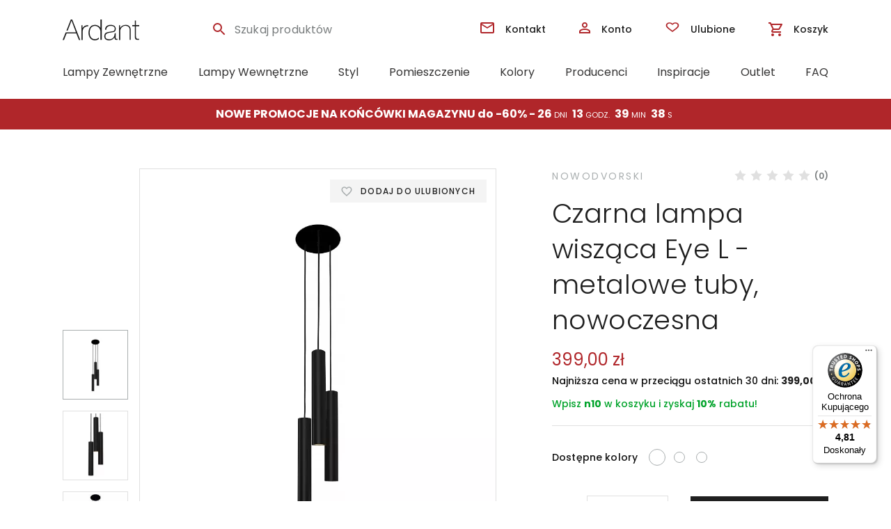

--- FILE ---
content_type: text/html; charset=UTF-8
request_url: https://ardant.pl/czarna-lampa-wiszaca-eye-metalowe-tuby-nowoczesna/
body_size: 41410
content:
<!doctype html>
<html dir="ltr" lang="pl-PL">
<head>
    <meta charset="UTF-8">
    <meta name="viewport" content="width=device-width, initial-scale=1, maximum-scale=1.0, user-scalable=no">
    <link rel="profile" href="https://gmpg.org/xfn/11">
    <meta name="format-detection" content="telephone=no">
    <link rel="pingback" href="https://ardant.pl/xmlrpc.php">
    <link rel="icon" href="https://ardant.pl/wp-content/uploads/2019/03/favicon.ico" sizes="32x32"/>
    <link rel="icon" href="https://ardant.pl/wp-content/uploads/2019/03/favicon.ico" sizes="192x192"/>
    <link rel="apple-touch-icon-precomposed" href="https://ardant.pl/wp-content/uploads/2019/03/favicon.ico"/>

    <link rel="preconnect" href="https://fonts.gstatic.com" crossorigin="">
    <link rel="dns-prefetch" href="https://fonts.gstatic.com" crossorigin="">
    <link rel="preconnect" href="https://googletagmanager.com" crossorigin="">
    <link rel="dns-prefetch" href="https://googletagmanager.com" crossorigin="">
    <link rel="preconnect" href="https://facebook.com" crossorigin="">
    <link rel="dns-prefetch" href="https://facebook.com" crossorigin="">
    <link rel="preconnect" href="https://snap.licdn.com" crossorigin="">
    <link rel="dns-prefetch" href="https://snap.licdn.com" crossorigin="">
    <link rel="preconnect" href="https://www.google-analytics.com" crossorigin="">
    <link rel="dns-prefetch" href="https://www.google-analytics.com" crossorigin="">
    <link rel="preconnect" href="https://s.pinimg.com" crossorigin="">
    <link rel="dns-prefetch" href="https://s.pinimg.com" crossorigin="">
    <link rel="dns-prefetch" href="https://www.google-analytics.com" crossorigin="">

     
	<link rel="preconnect" href="https://fonts.googleapis.com">
	<link rel="preconnect" href="https://fonts.gstatic.com" crossorigin>
	<link href="https://fonts.googleapis.com/css2?family=Poppins:ital,wght@0,300;0,400;0,500;0,600;0,700;1,300;1,400;1,500;1,600;1,700&display=swap" rel="stylesheet">     
    
    <link rel="stylesheet" media="print" onload="this.onload=null;this.removeAttribute('media');" href="https://ardant.pl/wp-content/themes/ard/dist/css/star-rating.css"/>
    <link rel="stylesheet" href="https://ardant.pl/wp-content/themes/ard/dist/css/styles-poppins.css"/>
    
    
    
    <link rel="stylesheet" href="https://ardant.pl/wp-content/themes/ard/dist/css/styles-extra.css?menu-fix" />



    <title>Czarna lampa wisząca Eye L – metalowe tuby, nowoczesna | ardant.pl</title>
	<style>img:is([sizes="auto" i], [sizes^="auto," i]) { contain-intrinsic-size: 3000px 1500px }</style>
	
		<!-- All in One SEO Pro 4.7.3 - aioseo.com -->
		<meta name="description" content="Efektowna lampa wisząca do wnętrz nowoczesnych, tuby na planie koła Stylowa lampa wisząca Eye to doskonały wybór do eleganckiego salonu lub do jadalni z niedużym, okrągłym stołem. Wysokość klosza: 40 cm Średnica tuby: 5,5 cm Do niewielkich salonów, pokojów i kuchni." />
		<meta name="robots" content="max-snippet:-1, max-image-preview:large, max-video-preview:-1" />
		<link rel="canonical" href="https://ardant.pl/czarna-lampa-wiszaca-eye-metalowe-tuby-nowoczesna/" />
		<meta name="generator" content="All in One SEO Pro (AIOSEO) 4.7.3" />
		<meta name="google" content="nositelinkssearchbox" />
		<script type="application/ld+json" class="aioseo-schema">
			{"@context":"https:\/\/schema.org","@graph":[{"@type":"BreadcrumbList","@id":"https:\/\/ardant.pl\/czarna-lampa-wiszaca-eye-metalowe-tuby-nowoczesna\/#breadcrumblist","itemListElement":[{"@type":"ListItem","@id":"https:\/\/ardant.pl\/#listItem","position":1,"name":"Strona domowa","item":"https:\/\/ardant.pl\/","nextItem":"https:\/\/ardant.pl\/czarna-lampa-wiszaca-eye-metalowe-tuby-nowoczesna\/#listItem"},{"@type":"ListItem","@id":"https:\/\/ardant.pl\/czarna-lampa-wiszaca-eye-metalowe-tuby-nowoczesna\/#listItem","position":2,"name":"Czarna lampa wisz\u0105ca Eye L - metalowe tuby, nowoczesna","previousItem":"https:\/\/ardant.pl\/#listItem"}]},{"@type":"ItemPage","@id":"https:\/\/ardant.pl\/czarna-lampa-wiszaca-eye-metalowe-tuby-nowoczesna\/#itempage","url":"https:\/\/ardant.pl\/czarna-lampa-wiszaca-eye-metalowe-tuby-nowoczesna\/","name":"Czarna lampa wisz\u0105ca Eye L \u2013 metalowe tuby, nowoczesna | ardant.pl","description":"Efektowna lampa wisz\u0105ca do wn\u0119trz nowoczesnych, tuby na planie ko\u0142a Stylowa lampa wisz\u0105ca Eye to doskona\u0142y wyb\u00f3r do eleganckiego salonu lub do jadalni z niedu\u017cym, okr\u0105g\u0142ym sto\u0142em. Wysoko\u015b\u0107 klosza: 40 cm \u015arednica tuby: 5,5 cm Do niewielkich salon\u00f3w, pokoj\u00f3w i kuchni.","inLanguage":"pl-PL","isPartOf":{"@id":"https:\/\/ardant.pl\/#website"},"breadcrumb":{"@id":"https:\/\/ardant.pl\/czarna-lampa-wiszaca-eye-metalowe-tuby-nowoczesna\/#breadcrumblist"},"image":{"@type":"ImageObject","url":"https:\/\/ardant.pl\/wp-content\/uploads\/2019\/04\/Czarna-lampa-wiszaca-tuby-Eye-L-nowoczesna.png","@id":"https:\/\/ardant.pl\/czarna-lampa-wiszaca-eye-metalowe-tuby-nowoczesna\/#mainImage","width":749,"height":749,"caption":"Czarna lampa wisza\u0328ca tuby Eye L nowoczesna"},"primaryImageOfPage":{"@id":"https:\/\/ardant.pl\/czarna-lampa-wiszaca-eye-metalowe-tuby-nowoczesna\/#mainImage"},"datePublished":"2024-04-19T11:49:21+02:00","dateModified":"2025-12-17T15:33:45+01:00"},{"@type":"Organization","@id":"https:\/\/ardant.pl\/#organization","name":"Ardant Sp. z o.o.","url":"https:\/\/ardant.pl\/","telephone":"+48793266561"},{"@type":"WebPage","@id":"https:\/\/ardant.pl\/czarna-lampa-wiszaca-eye-metalowe-tuby-nowoczesna\/#webpage","url":"https:\/\/ardant.pl\/czarna-lampa-wiszaca-eye-metalowe-tuby-nowoczesna\/","name":"Czarna lampa wisz\u0105ca Eye L \u2013 metalowe tuby, nowoczesna | ardant.pl","description":"Efektowna lampa wisz\u0105ca do wn\u0119trz nowoczesnych, tuby na planie ko\u0142a Stylowa lampa wisz\u0105ca Eye to doskona\u0142y wyb\u00f3r do eleganckiego salonu lub do jadalni z niedu\u017cym, okr\u0105g\u0142ym sto\u0142em. Wysoko\u015b\u0107 klosza: 40 cm \u015arednica tuby: 5,5 cm Do niewielkich salon\u00f3w, pokoj\u00f3w i kuchni.","inLanguage":"pl-PL","isPartOf":{"@id":"https:\/\/ardant.pl\/#website"},"breadcrumb":{"@id":"https:\/\/ardant.pl\/czarna-lampa-wiszaca-eye-metalowe-tuby-nowoczesna\/#breadcrumblist"},"image":{"@type":"ImageObject","url":"https:\/\/ardant.pl\/wp-content\/uploads\/2019\/04\/Czarna-lampa-wiszaca-tuby-Eye-L-nowoczesna.png","@id":"https:\/\/ardant.pl\/czarna-lampa-wiszaca-eye-metalowe-tuby-nowoczesna\/#mainImage","width":749,"height":749,"caption":"Czarna lampa wisza\u0328ca tuby Eye L nowoczesna"},"primaryImageOfPage":{"@id":"https:\/\/ardant.pl\/czarna-lampa-wiszaca-eye-metalowe-tuby-nowoczesna\/#mainImage"},"datePublished":"2024-04-19T11:49:21+02:00","dateModified":"2025-12-17T15:33:45+01:00"},{"@type":"WebSite","@id":"https:\/\/ardant.pl\/#website","url":"https:\/\/ardant.pl\/","name":"ardant.pl","alternateName":"Ardant","inLanguage":"pl-PL","publisher":{"@id":"https:\/\/ardant.pl\/#organization"}}]}
		</script>
		<!-- All in One SEO Pro -->


<!-- Google Tag Manager for WordPress by gtm4wp.com -->
<script data-cfasync="false" data-pagespeed-no-defer>
	var gtm4wp_datalayer_name = "dataLayer";
	var dataLayer = dataLayer || [];
	const gtm4wp_use_sku_instead = false;
	const gtm4wp_currency = 'PLN';
	const gtm4wp_product_per_impression = 24;
	const gtm4wp_clear_ecommerce = false;
	const gtm4wp_datalayer_max_timeout = 2000;
</script>
<!-- End Google Tag Manager for WordPress by gtm4wp.com --><link rel='dns-prefetch' href='//widgets.trustedshops.com' />
<script type="text/javascript">
/* <![CDATA[ */
window._wpemojiSettings = {"baseUrl":"https:\/\/s.w.org\/images\/core\/emoji\/16.0.1\/72x72\/","ext":".png","svgUrl":"https:\/\/s.w.org\/images\/core\/emoji\/16.0.1\/svg\/","svgExt":".svg","source":{"concatemoji":"https:\/\/ardant.pl\/wp-includes\/js\/wp-emoji-release.min.js"}};
/*! This file is auto-generated */
!function(s,n){var o,i,e;function c(e){try{var t={supportTests:e,timestamp:(new Date).valueOf()};sessionStorage.setItem(o,JSON.stringify(t))}catch(e){}}function p(e,t,n){e.clearRect(0,0,e.canvas.width,e.canvas.height),e.fillText(t,0,0);var t=new Uint32Array(e.getImageData(0,0,e.canvas.width,e.canvas.height).data),a=(e.clearRect(0,0,e.canvas.width,e.canvas.height),e.fillText(n,0,0),new Uint32Array(e.getImageData(0,0,e.canvas.width,e.canvas.height).data));return t.every(function(e,t){return e===a[t]})}function u(e,t){e.clearRect(0,0,e.canvas.width,e.canvas.height),e.fillText(t,0,0);for(var n=e.getImageData(16,16,1,1),a=0;a<n.data.length;a++)if(0!==n.data[a])return!1;return!0}function f(e,t,n,a){switch(t){case"flag":return n(e,"\ud83c\udff3\ufe0f\u200d\u26a7\ufe0f","\ud83c\udff3\ufe0f\u200b\u26a7\ufe0f")?!1:!n(e,"\ud83c\udde8\ud83c\uddf6","\ud83c\udde8\u200b\ud83c\uddf6")&&!n(e,"\ud83c\udff4\udb40\udc67\udb40\udc62\udb40\udc65\udb40\udc6e\udb40\udc67\udb40\udc7f","\ud83c\udff4\u200b\udb40\udc67\u200b\udb40\udc62\u200b\udb40\udc65\u200b\udb40\udc6e\u200b\udb40\udc67\u200b\udb40\udc7f");case"emoji":return!a(e,"\ud83e\udedf")}return!1}function g(e,t,n,a){var r="undefined"!=typeof WorkerGlobalScope&&self instanceof WorkerGlobalScope?new OffscreenCanvas(300,150):s.createElement("canvas"),o=r.getContext("2d",{willReadFrequently:!0}),i=(o.textBaseline="top",o.font="600 32px Arial",{});return e.forEach(function(e){i[e]=t(o,e,n,a)}),i}function t(e){var t=s.createElement("script");t.src=e,t.defer=!0,s.head.appendChild(t)}"undefined"!=typeof Promise&&(o="wpEmojiSettingsSupports",i=["flag","emoji"],n.supports={everything:!0,everythingExceptFlag:!0},e=new Promise(function(e){s.addEventListener("DOMContentLoaded",e,{once:!0})}),new Promise(function(t){var n=function(){try{var e=JSON.parse(sessionStorage.getItem(o));if("object"==typeof e&&"number"==typeof e.timestamp&&(new Date).valueOf()<e.timestamp+604800&&"object"==typeof e.supportTests)return e.supportTests}catch(e){}return null}();if(!n){if("undefined"!=typeof Worker&&"undefined"!=typeof OffscreenCanvas&&"undefined"!=typeof URL&&URL.createObjectURL&&"undefined"!=typeof Blob)try{var e="postMessage("+g.toString()+"("+[JSON.stringify(i),f.toString(),p.toString(),u.toString()].join(",")+"));",a=new Blob([e],{type:"text/javascript"}),r=new Worker(URL.createObjectURL(a),{name:"wpTestEmojiSupports"});return void(r.onmessage=function(e){c(n=e.data),r.terminate(),t(n)})}catch(e){}c(n=g(i,f,p,u))}t(n)}).then(function(e){for(var t in e)n.supports[t]=e[t],n.supports.everything=n.supports.everything&&n.supports[t],"flag"!==t&&(n.supports.everythingExceptFlag=n.supports.everythingExceptFlag&&n.supports[t]);n.supports.everythingExceptFlag=n.supports.everythingExceptFlag&&!n.supports.flag,n.DOMReady=!1,n.readyCallback=function(){n.DOMReady=!0}}).then(function(){return e}).then(function(){var e;n.supports.everything||(n.readyCallback(),(e=n.source||{}).concatemoji?t(e.concatemoji):e.wpemoji&&e.twemoji&&(t(e.twemoji),t(e.wpemoji)))}))}((window,document),window._wpemojiSettings);
/* ]]> */
</script>
<link rel='stylesheet' id='wp-components-css' href='https://ardant.pl/wp-includes/css/dist/components/style.min.css' type='text/css' media='all' />
<link rel='stylesheet' id='woocommerce-dpd-blocks-integration-frontend-css' href='https://ardant.pl/wp-content/plugins/woocommerce-dpd/build/point-selection-block-frontend.css' type='text/css' media='all' />
<link rel='stylesheet' id='woocommerce-dpd-blocks-integration-editor-css' href='https://ardant.pl/wp-content/plugins/woocommerce-dpd/build/point-selection-block.css' type='text/css' media='all' />
<style id='wp-emoji-styles-inline-css' type='text/css'>

	img.wp-smiley, img.emoji {
		display: inline !important;
		border: none !important;
		box-shadow: none !important;
		height: 1em !important;
		width: 1em !important;
		margin: 0 0.07em !important;
		vertical-align: -0.1em !important;
		background: none !important;
		padding: 0 !important;
	}
</style>
<link rel='stylesheet' id='wp-block-library-css' href='https://ardant.pl/wp-includes/css/dist/block-library/style.min.css' type='text/css' media='all' />
<style id='wp-block-library-theme-inline-css' type='text/css'>
.wp-block-audio :where(figcaption){color:#555;font-size:13px;text-align:center}.is-dark-theme .wp-block-audio :where(figcaption){color:#ffffffa6}.wp-block-audio{margin:0 0 1em}.wp-block-code{border:1px solid #ccc;border-radius:4px;font-family:Menlo,Consolas,monaco,monospace;padding:.8em 1em}.wp-block-embed :where(figcaption){color:#555;font-size:13px;text-align:center}.is-dark-theme .wp-block-embed :where(figcaption){color:#ffffffa6}.wp-block-embed{margin:0 0 1em}.blocks-gallery-caption{color:#555;font-size:13px;text-align:center}.is-dark-theme .blocks-gallery-caption{color:#ffffffa6}:root :where(.wp-block-image figcaption){color:#555;font-size:13px;text-align:center}.is-dark-theme :root :where(.wp-block-image figcaption){color:#ffffffa6}.wp-block-image{margin:0 0 1em}.wp-block-pullquote{border-bottom:4px solid;border-top:4px solid;color:currentColor;margin-bottom:1.75em}.wp-block-pullquote cite,.wp-block-pullquote footer,.wp-block-pullquote__citation{color:currentColor;font-size:.8125em;font-style:normal;text-transform:uppercase}.wp-block-quote{border-left:.25em solid;margin:0 0 1.75em;padding-left:1em}.wp-block-quote cite,.wp-block-quote footer{color:currentColor;font-size:.8125em;font-style:normal;position:relative}.wp-block-quote:where(.has-text-align-right){border-left:none;border-right:.25em solid;padding-left:0;padding-right:1em}.wp-block-quote:where(.has-text-align-center){border:none;padding-left:0}.wp-block-quote.is-large,.wp-block-quote.is-style-large,.wp-block-quote:where(.is-style-plain){border:none}.wp-block-search .wp-block-search__label{font-weight:700}.wp-block-search__button{border:1px solid #ccc;padding:.375em .625em}:where(.wp-block-group.has-background){padding:1.25em 2.375em}.wp-block-separator.has-css-opacity{opacity:.4}.wp-block-separator{border:none;border-bottom:2px solid;margin-left:auto;margin-right:auto}.wp-block-separator.has-alpha-channel-opacity{opacity:1}.wp-block-separator:not(.is-style-wide):not(.is-style-dots){width:100px}.wp-block-separator.has-background:not(.is-style-dots){border-bottom:none;height:1px}.wp-block-separator.has-background:not(.is-style-wide):not(.is-style-dots){height:2px}.wp-block-table{margin:0 0 1em}.wp-block-table td,.wp-block-table th{word-break:normal}.wp-block-table :where(figcaption){color:#555;font-size:13px;text-align:center}.is-dark-theme .wp-block-table :where(figcaption){color:#ffffffa6}.wp-block-video :where(figcaption){color:#555;font-size:13px;text-align:center}.is-dark-theme .wp-block-video :where(figcaption){color:#ffffffa6}.wp-block-video{margin:0 0 1em}:root :where(.wp-block-template-part.has-background){margin-bottom:0;margin-top:0;padding:1.25em 2.375em}
</style>
<style id='classic-theme-styles-inline-css' type='text/css'>
/*! This file is auto-generated */
.wp-block-button__link{color:#fff;background-color:#32373c;border-radius:9999px;box-shadow:none;text-decoration:none;padding:calc(.667em + 2px) calc(1.333em + 2px);font-size:1.125em}.wp-block-file__button{background:#32373c;color:#fff;text-decoration:none}
</style>
<style id='global-styles-inline-css' type='text/css'>
:root{--wp--preset--aspect-ratio--square: 1;--wp--preset--aspect-ratio--4-3: 4/3;--wp--preset--aspect-ratio--3-4: 3/4;--wp--preset--aspect-ratio--3-2: 3/2;--wp--preset--aspect-ratio--2-3: 2/3;--wp--preset--aspect-ratio--16-9: 16/9;--wp--preset--aspect-ratio--9-16: 9/16;--wp--preset--color--black: #000000;--wp--preset--color--cyan-bluish-gray: #abb8c3;--wp--preset--color--white: #ffffff;--wp--preset--color--pale-pink: #f78da7;--wp--preset--color--vivid-red: #cf2e2e;--wp--preset--color--luminous-vivid-orange: #ff6900;--wp--preset--color--luminous-vivid-amber: #fcb900;--wp--preset--color--light-green-cyan: #7bdcb5;--wp--preset--color--vivid-green-cyan: #00d084;--wp--preset--color--pale-cyan-blue: #8ed1fc;--wp--preset--color--vivid-cyan-blue: #0693e3;--wp--preset--color--vivid-purple: #9b51e0;--wp--preset--gradient--vivid-cyan-blue-to-vivid-purple: linear-gradient(135deg,rgba(6,147,227,1) 0%,rgb(155,81,224) 100%);--wp--preset--gradient--light-green-cyan-to-vivid-green-cyan: linear-gradient(135deg,rgb(122,220,180) 0%,rgb(0,208,130) 100%);--wp--preset--gradient--luminous-vivid-amber-to-luminous-vivid-orange: linear-gradient(135deg,rgba(252,185,0,1) 0%,rgba(255,105,0,1) 100%);--wp--preset--gradient--luminous-vivid-orange-to-vivid-red: linear-gradient(135deg,rgba(255,105,0,1) 0%,rgb(207,46,46) 100%);--wp--preset--gradient--very-light-gray-to-cyan-bluish-gray: linear-gradient(135deg,rgb(238,238,238) 0%,rgb(169,184,195) 100%);--wp--preset--gradient--cool-to-warm-spectrum: linear-gradient(135deg,rgb(74,234,220) 0%,rgb(151,120,209) 20%,rgb(207,42,186) 40%,rgb(238,44,130) 60%,rgb(251,105,98) 80%,rgb(254,248,76) 100%);--wp--preset--gradient--blush-light-purple: linear-gradient(135deg,rgb(255,206,236) 0%,rgb(152,150,240) 100%);--wp--preset--gradient--blush-bordeaux: linear-gradient(135deg,rgb(254,205,165) 0%,rgb(254,45,45) 50%,rgb(107,0,62) 100%);--wp--preset--gradient--luminous-dusk: linear-gradient(135deg,rgb(255,203,112) 0%,rgb(199,81,192) 50%,rgb(65,88,208) 100%);--wp--preset--gradient--pale-ocean: linear-gradient(135deg,rgb(255,245,203) 0%,rgb(182,227,212) 50%,rgb(51,167,181) 100%);--wp--preset--gradient--electric-grass: linear-gradient(135deg,rgb(202,248,128) 0%,rgb(113,206,126) 100%);--wp--preset--gradient--midnight: linear-gradient(135deg,rgb(2,3,129) 0%,rgb(40,116,252) 100%);--wp--preset--font-size--small: 14px;--wp--preset--font-size--medium: 23px;--wp--preset--font-size--large: 26px;--wp--preset--font-size--x-large: 42px;--wp--preset--font-size--normal: 16px;--wp--preset--font-size--huge: 37px;--wp--preset--font-family--inter: "Inter", sans-serif;--wp--preset--font-family--cardo: Cardo;--wp--preset--spacing--20: 0.44rem;--wp--preset--spacing--30: 0.67rem;--wp--preset--spacing--40: 1rem;--wp--preset--spacing--50: 1.5rem;--wp--preset--spacing--60: 2.25rem;--wp--preset--spacing--70: 3.38rem;--wp--preset--spacing--80: 5.06rem;--wp--preset--shadow--natural: 6px 6px 9px rgba(0, 0, 0, 0.2);--wp--preset--shadow--deep: 12px 12px 50px rgba(0, 0, 0, 0.4);--wp--preset--shadow--sharp: 6px 6px 0px rgba(0, 0, 0, 0.2);--wp--preset--shadow--outlined: 6px 6px 0px -3px rgba(255, 255, 255, 1), 6px 6px rgba(0, 0, 0, 1);--wp--preset--shadow--crisp: 6px 6px 0px rgba(0, 0, 0, 1);}:where(.is-layout-flex){gap: 0.5em;}:where(.is-layout-grid){gap: 0.5em;}body .is-layout-flex{display: flex;}.is-layout-flex{flex-wrap: wrap;align-items: center;}.is-layout-flex > :is(*, div){margin: 0;}body .is-layout-grid{display: grid;}.is-layout-grid > :is(*, div){margin: 0;}:where(.wp-block-columns.is-layout-flex){gap: 2em;}:where(.wp-block-columns.is-layout-grid){gap: 2em;}:where(.wp-block-post-template.is-layout-flex){gap: 1.25em;}:where(.wp-block-post-template.is-layout-grid){gap: 1.25em;}.has-black-color{color: var(--wp--preset--color--black) !important;}.has-cyan-bluish-gray-color{color: var(--wp--preset--color--cyan-bluish-gray) !important;}.has-white-color{color: var(--wp--preset--color--white) !important;}.has-pale-pink-color{color: var(--wp--preset--color--pale-pink) !important;}.has-vivid-red-color{color: var(--wp--preset--color--vivid-red) !important;}.has-luminous-vivid-orange-color{color: var(--wp--preset--color--luminous-vivid-orange) !important;}.has-luminous-vivid-amber-color{color: var(--wp--preset--color--luminous-vivid-amber) !important;}.has-light-green-cyan-color{color: var(--wp--preset--color--light-green-cyan) !important;}.has-vivid-green-cyan-color{color: var(--wp--preset--color--vivid-green-cyan) !important;}.has-pale-cyan-blue-color{color: var(--wp--preset--color--pale-cyan-blue) !important;}.has-vivid-cyan-blue-color{color: var(--wp--preset--color--vivid-cyan-blue) !important;}.has-vivid-purple-color{color: var(--wp--preset--color--vivid-purple) !important;}.has-black-background-color{background-color: var(--wp--preset--color--black) !important;}.has-cyan-bluish-gray-background-color{background-color: var(--wp--preset--color--cyan-bluish-gray) !important;}.has-white-background-color{background-color: var(--wp--preset--color--white) !important;}.has-pale-pink-background-color{background-color: var(--wp--preset--color--pale-pink) !important;}.has-vivid-red-background-color{background-color: var(--wp--preset--color--vivid-red) !important;}.has-luminous-vivid-orange-background-color{background-color: var(--wp--preset--color--luminous-vivid-orange) !important;}.has-luminous-vivid-amber-background-color{background-color: var(--wp--preset--color--luminous-vivid-amber) !important;}.has-light-green-cyan-background-color{background-color: var(--wp--preset--color--light-green-cyan) !important;}.has-vivid-green-cyan-background-color{background-color: var(--wp--preset--color--vivid-green-cyan) !important;}.has-pale-cyan-blue-background-color{background-color: var(--wp--preset--color--pale-cyan-blue) !important;}.has-vivid-cyan-blue-background-color{background-color: var(--wp--preset--color--vivid-cyan-blue) !important;}.has-vivid-purple-background-color{background-color: var(--wp--preset--color--vivid-purple) !important;}.has-black-border-color{border-color: var(--wp--preset--color--black) !important;}.has-cyan-bluish-gray-border-color{border-color: var(--wp--preset--color--cyan-bluish-gray) !important;}.has-white-border-color{border-color: var(--wp--preset--color--white) !important;}.has-pale-pink-border-color{border-color: var(--wp--preset--color--pale-pink) !important;}.has-vivid-red-border-color{border-color: var(--wp--preset--color--vivid-red) !important;}.has-luminous-vivid-orange-border-color{border-color: var(--wp--preset--color--luminous-vivid-orange) !important;}.has-luminous-vivid-amber-border-color{border-color: var(--wp--preset--color--luminous-vivid-amber) !important;}.has-light-green-cyan-border-color{border-color: var(--wp--preset--color--light-green-cyan) !important;}.has-vivid-green-cyan-border-color{border-color: var(--wp--preset--color--vivid-green-cyan) !important;}.has-pale-cyan-blue-border-color{border-color: var(--wp--preset--color--pale-cyan-blue) !important;}.has-vivid-cyan-blue-border-color{border-color: var(--wp--preset--color--vivid-cyan-blue) !important;}.has-vivid-purple-border-color{border-color: var(--wp--preset--color--vivid-purple) !important;}.has-vivid-cyan-blue-to-vivid-purple-gradient-background{background: var(--wp--preset--gradient--vivid-cyan-blue-to-vivid-purple) !important;}.has-light-green-cyan-to-vivid-green-cyan-gradient-background{background: var(--wp--preset--gradient--light-green-cyan-to-vivid-green-cyan) !important;}.has-luminous-vivid-amber-to-luminous-vivid-orange-gradient-background{background: var(--wp--preset--gradient--luminous-vivid-amber-to-luminous-vivid-orange) !important;}.has-luminous-vivid-orange-to-vivid-red-gradient-background{background: var(--wp--preset--gradient--luminous-vivid-orange-to-vivid-red) !important;}.has-very-light-gray-to-cyan-bluish-gray-gradient-background{background: var(--wp--preset--gradient--very-light-gray-to-cyan-bluish-gray) !important;}.has-cool-to-warm-spectrum-gradient-background{background: var(--wp--preset--gradient--cool-to-warm-spectrum) !important;}.has-blush-light-purple-gradient-background{background: var(--wp--preset--gradient--blush-light-purple) !important;}.has-blush-bordeaux-gradient-background{background: var(--wp--preset--gradient--blush-bordeaux) !important;}.has-luminous-dusk-gradient-background{background: var(--wp--preset--gradient--luminous-dusk) !important;}.has-pale-ocean-gradient-background{background: var(--wp--preset--gradient--pale-ocean) !important;}.has-electric-grass-gradient-background{background: var(--wp--preset--gradient--electric-grass) !important;}.has-midnight-gradient-background{background: var(--wp--preset--gradient--midnight) !important;}.has-small-font-size{font-size: var(--wp--preset--font-size--small) !important;}.has-medium-font-size{font-size: var(--wp--preset--font-size--medium) !important;}.has-large-font-size{font-size: var(--wp--preset--font-size--large) !important;}.has-x-large-font-size{font-size: var(--wp--preset--font-size--x-large) !important;}
:where(.wp-block-post-template.is-layout-flex){gap: 1.25em;}:where(.wp-block-post-template.is-layout-grid){gap: 1.25em;}
:where(.wp-block-columns.is-layout-flex){gap: 2em;}:where(.wp-block-columns.is-layout-grid){gap: 2em;}
:root :where(.wp-block-pullquote){font-size: 1.5em;line-height: 1.6;}
</style>
<link rel='stylesheet' id='photoswipe-css' href='https://ardant.pl/wp-content/plugins/woocommerce/assets/css/photoswipe/photoswipe.min.css' type='text/css' media='all' />
<link rel='stylesheet' id='photoswipe-default-skin-css' href='https://ardant.pl/wp-content/plugins/woocommerce/assets/css/photoswipe/default-skin/default-skin.min.css' type='text/css' media='all' />
<style id='woocommerce-inline-inline-css' type='text/css'>
.woocommerce form .form-row .required { visibility: visible; }
</style>
<link rel='stylesheet' id='p24-blik-field-styles-css' href='https://ardant.pl/wp-content/plugins/woocommerce-gateway-przelewy24%202/assets/css/blik_field.css' type='text/css' media='all' />
<link rel='stylesheet' id='cmplz-general-css' href='https://ardant.pl/wp-content/plugins/complianz-gdpr-premium/assets/css/cookieblocker.min.css' type='text/css' media='all' />
<link rel='stylesheet' id='perfect-scrollbar-css' href='https://ardant.pl/wp-content/plugins/woo-smart-wishlist/assets/libs/perfect-scrollbar/css/perfect-scrollbar.min.css' type='text/css' media='all' />
<link rel='stylesheet' id='perfect-scrollbar-wpc-css' href='https://ardant.pl/wp-content/plugins/woo-smart-wishlist/assets/libs/perfect-scrollbar/css/custom-theme.css' type='text/css' media='all' />
<link rel='stylesheet' id='notiny-css' href='https://ardant.pl/wp-content/plugins/woo-smart-wishlist/assets/libs/notiny/notiny.css' type='text/css' media='all' />
<link rel='stylesheet' id='woosw-icons-css' href='https://ardant.pl/wp-content/plugins/woo-smart-wishlist/assets/css/icons.css' type='text/css' media='all' />
<link rel='stylesheet' id='woosw-frontend-css' href='https://ardant.pl/wp-content/plugins/woo-smart-wishlist/assets/css/frontend.css' type='text/css' media='all' />
<style id='woosw-frontend-inline-css' type='text/css'>
.woosw-popup .woosw-popup-inner .woosw-popup-content .woosw-popup-content-bot .woosw-notice { background-color: #5fbd74; } .woosw-popup .woosw-popup-inner .woosw-popup-content .woosw-popup-content-bot .woosw-popup-content-bot-inner a:hover { color: #5fbd74; border-color: #5fbd74; } 
</style>
<link rel='stylesheet' id='brands-styles-css' href='https://ardant.pl/wp-content/plugins/woocommerce/assets/css/brands.css' type='text/css' media='all' />
<link rel='stylesheet' id='flexible-shipping-free-shipping-css' href='https://ardant.pl/wp-content/plugins/flexible-shipping/assets/dist/css/free-shipping.css' type='text/css' media='all' />
<link rel='stylesheet' id='storefront-woocommerce-brands-style-css' href='https://ardant.pl/wp-content/themes/storefront/assets/css/woocommerce/extensions/brands.css' type='text/css' media='all' />
<link rel='stylesheet' id='cwginstock_frontend_css-css' href='https://ardant.pl/wp-content/plugins/back-in-stock-notifier-for-woocommerce/assets/css/frontend.min.css' type='text/css' media='' />
<link rel='stylesheet' id='cwginstock_bootstrap-css' href='https://ardant.pl/wp-content/plugins/back-in-stock-notifier-for-woocommerce/assets/css/bootstrap.min.css' type='text/css' media='' />
<script type="text/javascript" src="https://ardant.pl/wp-content/plugins/complianz-gdpr-premium/pro/tcf-stub/build/index.js" id="cmplz-tcf-stub-js"></script>
<script type="text/javascript" src="https://ardant.pl/wp-includes/js/jquery/jquery.min.js" id="jquery-core-js"></script>
<script type="text/javascript" src="https://ardant.pl/wp-includes/js/jquery/jquery-migrate.min.js" id="jquery-migrate-js"></script>
<script type="text/javascript" src="https://ardant.pl/wp-content/plugins/woocommerce/assets/js/jquery-blockui/jquery.blockUI.min.js" id="jquery-blockui-js" data-wp-strategy="defer"></script>
<script type="text/javascript" id="wc-add-to-cart-js-extra">
/* <![CDATA[ */
var wc_add_to_cart_params = {"ajax_url":"\/wp-admin\/admin-ajax.php","wc_ajax_url":"\/?wc-ajax=%%endpoint%%","i18n_view_cart":"Zobacz koszyk","cart_url":"https:\/\/ardant.pl\/koszyk\/","is_cart":"","cart_redirect_after_add":"no"};
/* ]]> */
</script>
<script type="text/javascript" src="https://ardant.pl/wp-content/plugins/woocommerce/assets/js/frontend/add-to-cart.min.js" id="wc-add-to-cart-js" defer="defer" data-wp-strategy="defer"></script>
<script type="text/javascript" src="https://ardant.pl/wp-content/plugins/woocommerce/assets/js/zoom/jquery.zoom.min.js" id="zoom-js" defer="defer" data-wp-strategy="defer"></script>
<script type="text/javascript" src="https://ardant.pl/wp-content/plugins/woocommerce/assets/js/flexslider/jquery.flexslider.min.js" id="flexslider-js" defer="defer" data-wp-strategy="defer"></script>
<script type="text/javascript" src="https://ardant.pl/wp-content/plugins/woocommerce/assets/js/photoswipe/photoswipe.min.js" id="photoswipe-js" defer="defer" data-wp-strategy="defer"></script>
<script type="text/javascript" src="https://ardant.pl/wp-content/plugins/woocommerce/assets/js/photoswipe/photoswipe-ui-default.min.js" id="photoswipe-ui-default-js" defer="defer" data-wp-strategy="defer"></script>
<script type="text/javascript" id="wc-single-product-js-extra">
/* <![CDATA[ */
var wc_single_product_params = {"i18n_required_rating_text":"Prosz\u0119 wybra\u0107 ocen\u0119","i18n_product_gallery_trigger_text":"Wy\u015bwietl pe\u0142noekranow\u0105 galeri\u0119 obrazk\u00f3w","review_rating_required":"yes","flexslider":{"rtl":false,"animation":"slide","smoothHeight":true,"directionNav":false,"controlNav":"thumbnails","slideshow":false,"animationSpeed":500,"animationLoop":false,"allowOneSlide":false},"zoom_enabled":"1","zoom_options":[],"photoswipe_enabled":"1","photoswipe_options":{"shareEl":false,"closeOnScroll":false,"history":false,"hideAnimationDuration":0,"showAnimationDuration":0},"flexslider_enabled":"1"};
/* ]]> */
</script>
<script type="text/javascript" src="https://ardant.pl/wp-content/plugins/woocommerce/assets/js/frontend/single-product.min.js" id="wc-single-product-js" defer="defer" data-wp-strategy="defer"></script>
<script type="text/javascript" src="https://ardant.pl/wp-content/plugins/woocommerce/assets/js/js-cookie/js.cookie.min.js" id="js-cookie-js" data-wp-strategy="defer"></script>
<script type="text/javascript" id="woocommerce-js-extra">
/* <![CDATA[ */
var woocommerce_params = {"ajax_url":"\/wp-admin\/admin-ajax.php","wc_ajax_url":"\/?wc-ajax=%%endpoint%%"};
/* ]]> */
</script>
<script type="text/javascript" src="https://ardant.pl/wp-content/plugins/woocommerce/assets/js/frontend/woocommerce.min.js" id="woocommerce-js" defer="defer" data-wp-strategy="defer"></script>
<script type="text/javascript" id="cmplz-tcf-js-extra">
/* <![CDATA[ */
var cmplz_tcf = {"cmp_url":"https:\/\/ardant.pl\/wp-content\/uploads\/complianz\/","retention_string":"Retention in days","undeclared_string":"Not declared","isServiceSpecific":"1","excludedVendors":{"15":15,"66":66,"119":119,"139":139,"141":141,"174":174,"192":192,"262":262,"375":375,"377":377,"387":387,"427":427,"435":435,"512":512,"527":527,"569":569,"581":581,"587":587,"626":626,"644":644,"667":667,"713":713,"733":733,"736":736,"748":748,"776":776,"806":806,"822":822,"830":830,"836":836,"856":856,"879":879,"882":882,"888":888,"909":909,"970":970,"986":986,"1015":1015,"1018":1018,"1022":1022,"1039":1039,"1078":1078,"1079":1079,"1094":1094,"1149":1149,"1156":1156,"1167":1167,"1173":1173,"1199":1199,"1211":1211,"1216":1216,"1252":1252,"1263":1263,"1298":1298,"1305":1305,"1342":1342,"1343":1343,"1355":1355,"1365":1365,"1366":1366,"1368":1368,"1371":1371,"1373":1373,"1391":1391,"1405":1405,"1418":1418,"1423":1423,"1425":1425,"1440":1440,"1442":1442,"1482":1482,"1492":1492,"1496":1496,"1503":1503,"1508":1508,"1509":1509,"1510":1510,"1519":1519},"purposes":[1,2,3,4,5,6,7,8,9,10,11],"specialPurposes":[1,2],"features":[1,2,3],"specialFeatures":[],"publisherCountryCode":"PL","lspact":"N","ccpa_applies":"","ac_mode":"1","debug":"","prefix":"cmplz_"};
/* ]]> */
</script>
<script defer type="text/javascript" src="https://ardant.pl/wp-content/plugins/complianz-gdpr-premium/pro/tcf/build/index.js" id="cmplz-tcf-js"></script>
<script type="text/javascript" src="https://ardant.pl/wp-includes/js/dist/hooks.min.js" id="wp-hooks-js"></script>
<script type="text/javascript" id="wpm-js-extra">
/* <![CDATA[ */
var wpm = {"ajax_url":"https:\/\/ardant.pl\/wp-admin\/admin-ajax.php","root":"https:\/\/ardant.pl\/wp-json\/","nonce_wp_rest":"bfe048fb62","nonce_ajax":"867d3adbb7"};
/* ]]> */
</script>
<script type="text/javascript" src="https://ardant.pl/wp-content/plugins/woocommerce-google-adwords-conversion-tracking-tag/js/public/wpm-public.p1.min.js" id="wpm-js"></script>
<link rel="https://api.w.org/" href="https://ardant.pl/wp-json/" /><link rel="alternate" title="JSON" type="application/json" href="https://ardant.pl/wp-json/wp/v2/product/31606" /><link rel="EditURI" type="application/rsd+xml" title="RSD" href="https://ardant.pl/xmlrpc.php?rsd" />
<link rel='shortlink' href='https://ardant.pl/?p=31606' />
<link rel="alternate" title="oEmbed (JSON)" type="application/json+oembed" href="https://ardant.pl/wp-json/oembed/1.0/embed?url=https%3A%2F%2Fardant.pl%2Fczarna-lampa-wiszaca-eye-metalowe-tuby-nowoczesna%2F" />
<link rel="alternate" title="oEmbed (XML)" type="text/xml+oembed" href="https://ardant.pl/wp-json/oembed/1.0/embed?url=https%3A%2F%2Fardant.pl%2Fczarna-lampa-wiszaca-eye-metalowe-tuby-nowoczesna%2F&#038;format=xml" />

<!-- This website runs the Product Feed PRO for WooCommerce by AdTribes.io plugin - version woocommercesea_option_installed_version -->
			<style>.cmplz-hidden {
					display: none !important;
				}</style>
<!-- Google Tag Manager for WordPress by gtm4wp.com -->
<!-- GTM Container placement set to off -->
<script data-cfasync="false" data-pagespeed-no-defer>
	var dataLayer_content = {"pagePostType":"product","pagePostType2":"single-product","pagePostAuthor":"Ola Kulik","cartContent":{"totals":{"applied_coupons":[],"discount_total":0,"subtotal":0,"total":0},"items":[]},"productRatingCounts":[],"productAverageRating":0,"productReviewCount":0,"productType":"simple","productIsVariable":0};
	dataLayer.push( dataLayer_content );
</script>
<script data-cfasync="false" data-pagespeed-no-defer>
	console.warn && console.warn("[GTM4WP] Google Tag Manager container code placement set to OFF !!!");
	console.warn && console.warn("[GTM4WP] Data layer codes are active but GTM container must be loaded using custom coding !!!");
</script>
<!-- End Google Tag Manager for WordPress by gtm4wp.com -->	<noscript><style>.woocommerce-product-gallery{ opacity: 1 !important; }</style></noscript>
	
<!-- START Pixel Manager for WooCommerce -->
		<script>
			(window.wpmDataLayer = window.wpmDataLayer || {}).products = window.wpmDataLayer.products || {};
			window.wpmDataLayer.products                               = Object.assign(window.wpmDataLayer.products, {"174062":{"id":"174062","sku":"ST-10669P-L gold","price":399,"brand":"","quantity":1,"dyn_r_ids":{"post_id":"174062","sku":"ST-10669P-L gold","gpf":"woocommerce_gpf_174062","gla":"gla_174062"},"is_variable":false,"type":"simple","name":"D\u0142uga lampa wisz\u0105ca Sparo - 100cm, z\u0142ota, do sypialni","category":["Lampy do kuchni","Lampy do salonu","Lampy laser","Lampy nad barek","Lampy nad stolik kawowy","Lampy nad wysp\u0119","Lampy tuby wisz\u0105ce","Lampy wisz\u0105ce","Lampy wisz\u0105ce do salonu","Lampy wisz\u0105ce do sypialni","Lampy wisz\u0105ce eleganckie","Lampy wisz\u0105ce LED","Lampy wisz\u0105ce z\u0142ote"],"is_variation":false},"31606":{"id":"31606","sku":"8917","price":399,"brand":"","quantity":1,"dyn_r_ids":{"post_id":"31606","sku":"8917","gpf":"woocommerce_gpf_31606","gla":"gla_31606"},"is_variable":false,"type":"simple","name":"Czarna lampa wisz\u0105ca Eye L - metalowe tuby, nowoczesna","category":["Czarne lampy wisz\u0105ce","Lampy do hotelu","Lampy do kuchni","Lampy do restauracji i kawiarni","Lampy do salonu","Lampy nad stolik kawowy","Lampy nad st\u00f3\u0142","Lampy tuby wisz\u0105ce","Lampy wisz\u0105ce","Lampy wisz\u0105ce metalowe","Lampy wisz\u0105ce potr\u00f3jne"],"is_variation":false},"80921":{"id":"80921","sku":"2112723027","price":179,"brand":"","quantity":1,"dyn_r_ids":{"post_id":"80921","sku":"2112723027","gpf":"woocommerce_gpf_80921","gla":"gla_80921"},"is_variable":false,"type":"simple","name":"SALE! Bursztynowa lampa wisz\u0105ca Uma 23 - Nordlux, klosz ombre","category":["Lampy do kuchni","Lampy do salonu","Lampy do wysokich pomieszcze\u0144","Lampy nad blat","Lampy nad stolik kawowy","Lampy nad st\u00f3\u0142","Lampy nad wysp\u0119","Lampy wisz\u0105ce","Lampy wisz\u0105ce art deco","Lampy wisz\u0105ce dekoracyjne","Lampy wisz\u0105ce do sypialni","Lampy wisz\u0105ce skandynawskie","Lampy wisz\u0105ce szklane","Lampy wisz\u0105ce z\u0142ote","Promocje i wyprzeda\u017ce o\u015bwietlenia","Tanie lampy"],"is_variation":false},"179934":{"id":"179934","sku":"2420103001","price":787.35,"brand":"","quantity":1,"dyn_r_ids":{"post_id":"179934","sku":"2420103001","gpf":"woocommerce_gpf_179934","gla":"gla_179934"},"is_variable":false,"type":"simple","name":"Lampa wisz\u0105ca Navone 40 - DFTP - bia\u0142a opalowa kula","category":["Bia\u0142e lampy wisz\u0105ce","Lampy daj\u0105ce du\u017co \u015bwiat\u0142a","Lampy do antresoli","Lampy do jadalni","Lampy do kuchni","Lampy do salonu","Lampy do wysokich pomieszcze\u0144","Lampy du\u0144skie","Lampy kule","Lampy nad blat","Lampy nad stolik kawowy","Lampy nad st\u00f3\u0142","Lampy nad wysp\u0119","Lampy wisz\u0105ce","Lampy wisz\u0105ce art deco","Lampy wisz\u0105ce dekoracyjne","Lampy wisz\u0105ce do salonu","Lampy wisz\u0105ce eleganckie","Lampy wisz\u0105ce mosi\u0119\u017cne","Lampy z dmuchanego szk\u0142a"],"is_variation":false},"201370":{"id":"201370","sku":"MRK104889","price":559,"brand":"","quantity":1,"dyn_r_ids":{"post_id":"201370","sku":"MRK104889","gpf":"woocommerce_gpf_201370","gla":"gla_201370"},"is_variable":false,"type":"simple","name":"Srebrna lampa wisz\u0105ca glamour Island 30 cm - kryszta\u0142owe \u0142a\u0144cuszki","category":["Eleganckie lampy sufitowe","Lampy do hotelu","Lampy do jadalni","Lampy do restauracji i kawiarni","Lampy do salonu","Lampy do sypialni","Lampy nad stolik kawowy","Lampy nad st\u00f3\u0142","Lampy nad wysp\u0119","Lampy sufitowe","Lampy sufitowe do salonu","Lampy sufitowe do sypialni","Lampy sufitowe glamour","Lampy sufitowe klasyczne","Lampy sufitowe kryszta\u0142owe","Lampy sufitowe pokojowe","Lampy sufitowe srebrne","Lampy wisz\u0105ce","Lampy wisz\u0105ce dekoracyjne","Lampy wisz\u0105ce designerskie","Lampy wisz\u0105ce do sypialni","Lampy wisz\u0105ce eleganckie","Lampy wisz\u0105ce glamour","Lampy wisz\u0105ce klasyczne","Lampy wisz\u0105ce kryszta\u0142owe","Lampy wisz\u0105ce retro","Lampy wisz\u0105ce srebrne","Lampy wisz\u0105ce szklane","Szklane lampy sufitowe","\u017byrandole","\u017byrandole do salonu","\u017byrandole do sypialni","\u017byrandole do \u0142azienki","\u017byrandole glamour","\u017byrandole klasyczne","\u017byrandole kryszta\u0142owe","\u017byrandole srebrne","\u017byrandole szklane","\u017byrandole vintage"],"is_variation":false},"179876":{"id":"179876","sku":"2412623003","price":251.85,"brand":"","quantity":1,"dyn_r_ids":{"post_id":"179876","sku":"2412623003","gpf":"woocommerce_gpf_179876","gla":"gla_179876"},"is_variable":false,"type":"simple","name":"Lampa wisz\u0105ca na listwie Milford Mini 3 - Nordlux","category":["Bia\u0142e lampy wisz\u0105ce","Lampy do jadalni","Lampy do kuchni","Lampy do restauracji i kawiarni","Lampy do salonu","Lampy dyskretne","Lampy nad barek","Lampy nad st\u00f3\u0142","Lampy nad wysp\u0119","Lampy wisz\u0105ce","Lampy wisz\u0105ce do salonu","Lampy wisz\u0105ce eleganckie","Lampy wisz\u0105ce potr\u00f3jne","Lampy wisz\u0105ce szklane","Lampy z dmuchanego szk\u0142a","Lampy z ryflowanego szk\u0142a","Nowo\u015bci","Tanie lampy"],"is_variation":false},"179890":{"id":"179890","sku":"2412753060","price":220.35,"brand":"","quantity":1,"dyn_r_ids":{"post_id":"179890","sku":"2412753060","gpf":"woocommerce_gpf_179890","gla":"gla_179890"},"is_variable":false,"type":"simple","name":"Lampa wisz\u0105ca Allie - Nordlux - rattanowy klosz","category":["Lampy do przedpokoju","Lampy do restauracji i kawiarni","Lampy do salonu","Lampy do sypialni","Lampy do wysokich pomieszcze\u0144","Lampy drewniane","Lampy japandi","Lampy rattanowe","Lampy wabi sabi","Lampy wisz\u0105ce","Lampy wisz\u0105ce be\u017cowe","Lampy wisz\u0105ce boho","Lampy wisz\u0105ce designerskie","Lampy wisz\u0105ce do salonu","Lampy wisz\u0105ce do sypialni","Lampy wisz\u0105ce dzieci\u0119ce","Lampy wisz\u0105ce wiklinowe","Lampy wisz\u0105ce z aba\u017curem","Nowo\u015bci","Tanie lampy"],"is_variation":false},"182817":{"id":"182817","sku":"TK10074","price":132,"brand":"","quantity":1,"dyn_r_ids":{"post_id":"182817","sku":"TK10074","gpf":"woocommerce_gpf_182817","gla":"gla_182817"},"is_variable":false,"type":"simple","name":"Zielonkawa lampa wisz\u0105ca Cono MINI TK - odcie\u0144 sza\u0142wii","category":["Lampy do jadalni","Lampy do kuchni","Lampy do lustra w przedpokoju i korytarzu","Lampy do salonu","Lampy do sypialni","Lampy do \u0142azienki","Lampy du\u0144skie","Lampy dyskretne","Lampy kolorowe","Lampy nad barek","Lampy nad stolik kawowy","Lampy nad st\u00f3\u0142","Lampy nad wysp\u0119","Lampy w kszta\u0142cie sto\u017cka","Lampy wisz\u0105ce","Lampy wisz\u0105ce dekoracyjne","Lampy wisz\u0105ce do sypialni","Lampy wisz\u0105ce retro","Lampy wisz\u0105ce skandynawskie","Lampy wisz\u0105ce z metalowym kloszem","Lampy wisz\u0105ce \u0142azienkowe","Lampy zielone"],"is_variation":false},"31296":{"id":"31296","sku":"2020563001","price":283.35,"brand":"","quantity":1,"dyn_r_ids":{"post_id":"31296","sku":"2020563001","gpf":"woocommerce_gpf_31296","gla":"gla_31296"},"is_variable":false,"type":"simple","name":"Bia\u0142a lampa wisz\u0105ca Nexus 2 - DFTP - metalowy klosz","category":["Bia\u0142e lampy wisz\u0105ce","Lampy do gabinet\u00f3w","Lampy do hotelu","Lampy do jadalni","Lampy do kuchni","Lampy do salonu","Lampy do sypialni","Lampy do wysokich pomieszcze\u0144","Lampy nad stolik kawowy","Lampy nad st\u00f3\u0142","Lampy nad wysp\u0119","Lampy wisz\u0105ce","Lampy wisz\u0105ce do sypialni","Lampy wisz\u0105ce metalowe","Lampy wisz\u0105ce skandynawskie"],"is_variation":false},"50918":{"id":"50918","sku":"P0372","price":299,"brand":"","quantity":1,"dyn_r_ids":{"post_id":"50918","sku":"P0372","gpf":"woocommerce_gpf_50918","gla":"gla_50918"},"is_variable":false,"type":"simple","name":"Czarna lampa wisz\u0105ca Coffee - LED, pod\u0142u\u017cna","category":["Czarne lampy wisz\u0105ce","Lampy dla deweloper\u00f3w","Lampy do biura","Lampy do hotelu","Lampy do jadalni","Lampy do kuchni","Lampy do salonu","Lampy do sypialni","Lampy do wysokich pomieszcze\u0144","Lampy dyskretne","Lampy LED","Lampy nad barek","Lampy nad st\u00f3\u0142","Lampy nad wysp\u0119","Lampy tuby wisz\u0105ce","Lampy wisz\u0105ce","Lampy wisz\u0105ce dekoracyjne","Lampy wisz\u0105ce do salonu","Lampy wisz\u0105ce do sypialni","Lampy wisz\u0105ce LED","Lampy wisz\u0105ce metalowe","Lampy wisz\u0105ce \u0142azienkowe"],"is_variation":false},"179869":{"id":"179869","sku":"2412103018","price":157.35,"brand":"","quantity":1,"dyn_r_ids":{"post_id":"179869","sku":"2412103018","gpf":"woocommerce_gpf_179869","gla":"gla_179869"},"is_variable":false,"type":"simple","name":"Br\u0105zowa lampa wisz\u0105ca Vico - karbowana tuba Nordlux","category":["Lampy do jadalni","Lampy do kuchni","Lampy do lustra w przedpokoju i korytarzu","Lampy do salonu","Lampy do sypialni","Lampy dyskretne","Lampy nad barek","Lampy nad stolik kawowy","Lampy nad st\u00f3\u0142","Lampy nad wysp\u0119","Lampy tuby wisz\u0105ce","Lampy wisz\u0105ce","Lampy wisz\u0105ce br\u0105zowe","Lampy wisz\u0105ce do sypialni","Lampy wisz\u0105ce eleganckie","Lampy wisz\u0105ce skandynawskie","Lampy wisz\u0105ce z metalowym kloszem","Lampy wisz\u0105ce \u0142azienkowe"],"is_variation":false},"179877":{"id":"179877","sku":"2412123003","price":346.35,"brand":"","quantity":1,"dyn_r_ids":{"post_id":"179877","sku":"2412123003","gpf":"woocommerce_gpf_179877","gla":"gla_179877"},"is_variable":false,"type":"simple","name":"Potr\u00f3jna lampa wisz\u0105ca Vico 3 Rondel - designerska podsufitka","category":["Czarne lampy wisz\u0105ce","Eleganckie lampy sufitowe","Lampy do jadalni","Lampy do salonu","Lampy do wysokich pomieszcze\u0144","Lampy nad st\u00f3\u0142","Lampy sufitowe","Lampy sufitowe 3-punktowe","Lampy sufitowe czarne","Lampy sufitowe do salonu","Lampy sufitowe metalowe","Lampy sufitowe nowoczesne","Lampy sufitowe potr\u00f3jne","Lampy tuby wisz\u0105ce","Lampy wisz\u0105ce","Lampy wisz\u0105ce eleganckie","Lampy wisz\u0105ce potr\u00f3jne","Lampy wisz\u0105ce skandynawskie","Lampy wisz\u0105ce z metalowym kloszem","Modne lampy sufitowe","Tanie lampy","\u017byrandole","\u017byrandole czarne","\u017byrandole metalowe","\u017byrandole nowoczesne"],"is_variation":false},"179879":{"id":"179879","sku":"2412103003","price":157.35,"brand":"","quantity":1,"dyn_r_ids":{"post_id":"179879","sku":"2412103003","gpf":"woocommerce_gpf_179879","gla":"gla_179879"},"is_variable":false,"type":"simple","name":"Czarna tuba wisz\u0105ca Vico - karbowany klosz","category":["Czarne lampy wisz\u0105ce","Lampy do jadalni","Lampy do kuchni","Lampy do salonu","Lampy do sypialni","Lampy do wysokich pomieszcze\u0144","Lampy dyskretne","Lampy nad stolik kawowy","Lampy nad st\u00f3\u0142","Lampy nad wysp\u0119","Lampy tuby wisz\u0105ce","Lampy wisz\u0105ce","Lampy wisz\u0105ce do sypialni","Lampy wisz\u0105ce eleganckie","Lampy wisz\u0105ce skandynawskie","Lampy wisz\u0105ce z metalowym kloszem","Lampy wisz\u0105ce \u0142azienkowe","Tanie lampy"],"is_variation":false},"179866":{"id":"179866","sku":"2412103009","price":157.35,"brand":"","quantity":1,"dyn_r_ids":{"post_id":"179866","sku":"2412103009","gpf":"woocommerce_gpf_179866","gla":"gla_179866"},"is_variable":false,"type":"simple","name":"Be\u017cowa lampa wisz\u0105ca Vico - karbowana tuba","category":["Lampy do jadalni","Lampy do kuchni","Lampy do salonu","Lampy do sypialni","Lampy do wysokich pomieszcze\u0144","Lampy dyskretne","Lampy nad stolik kawowy","Lampy nad st\u00f3\u0142","Lampy nad wysp\u0119","Lampy tuby wisz\u0105ce","Lampy wisz\u0105ce","Lampy wisz\u0105ce be\u017cowe","Lampy wisz\u0105ce do sypialni","Lampy wisz\u0105ce skandynawskie","Lampy wisz\u0105ce z metalowym kloszem","Lampy wisz\u0105ce \u0142azienkowe","Tanie lampy"],"is_variation":false},"179863":{"id":"179863","sku":"2412533001","price":377.85,"brand":"","quantity":1,"dyn_r_ids":{"post_id":"179863","sku":"2412533001","gpf":"woocommerce_gpf_179863","gla":"gla_179863"},"is_variable":false,"type":"simple","name":"Potr\u00f3jna lampa wisz\u0105ca Miella - 3 bia\u0142e klosze","category":["Bia\u0142e lampy wisz\u0105ce","Lampy do kuchni","Lampy do restauracji i kawiarni","Lampy do salonu","Lampy nad barek","Lampy nad st\u00f3\u0142","Lampy nad wysp\u0119","Lampy tuby wisz\u0105ce","Lampy wisz\u0105ce","Lampy wisz\u0105ce eleganckie","Lampy wisz\u0105ce potr\u00f3jne","Lampy wisz\u0105ce szklane","Lampy z ryflowanego szk\u0142a"],"is_variation":false},"79696":{"id":"79696","sku":"2120853047","price":299,"brand":"","quantity":1,"dyn_r_ids":{"post_id":"79696","sku":"2120853047","gpf":"woocommerce_gpf_79696","gla":"gla_79696"},"is_variable":false,"type":"simple","name":"SALE! Szklana lampa wisz\u0105ca Nori 27 - DFTP, szara, drewniany detal","category":["Czarne lampy wisz\u0105ce","Lampy do kuchni","Lampy do salonu","Lampy do wysokich pomieszcze\u0144","Lampy nad blat","Lampy nad stolik kawowy","Lampy nad st\u00f3\u0142","Lampy nad wysp\u0119","Lampy wisz\u0105ce","Lampy wisz\u0105ce dekoracyjne","Lampy wisz\u0105ce drewniane","Lampy wisz\u0105ce skandynawskie","Lampy wisz\u0105ce szare","Lampy wisz\u0105ce szklane","Lampy wisz\u0105ce \u0142azienkowe","Promocje i wyprzeda\u017ce o\u015bwietlenia","Tanie lampy"],"is_variation":false},"183700":{"id":"183700","sku":"TK6707","price":490,"brand":"","quantity":1,"dyn_r_ids":{"post_id":"183700","sku":"TK6707","gpf":"woocommerce_gpf_183700","gla":"gla_183700"},"is_variable":false,"type":"simple","name":"Czarna lampa wisz\u0105ca do wyspy Estera TK 5 - srebrne kule","category":["Czarne lampy wisz\u0105ce","Du\u017ce \u017cyrandole na 5 \u017car\u00f3wek","Lampy do hotelu","Lampy do jadalni","Lampy do kuchni","Lampy do salonu","Lampy do sypialni","Lampy do wysokich pomieszcze\u0144","Lampy kolorowe","Lampy kule","Lampy nad barek","Lampy nad st\u00f3\u0142","Lampy nad wysp\u0119","Lampy wisz\u0105ce","Lampy wisz\u0105ce designerskie","Lampy wisz\u0105ce do sypialni","Lampy wisz\u0105ce eleganckie","Lampy wisz\u0105ce przezroczyste","Lampy wisz\u0105ce szklane","Lampy z kolorowego szk\u0142a","Lampy ze szk\u0142a dymionego","\u017byrandole","\u017byrandole czarne","\u017byrandole do kuchni","\u017byrandole do sypialni","\u017byrandole industrialne","\u017byrandole kule","\u017byrandole nowoczesne","\u017byrandole szare","\u017byrandole szklane"],"is_variation":false},"216533":{"id":"216533","sku":"ARG8814","price":789,"brand":"","quantity":1,"dyn_r_ids":{"post_id":"216533","sku":"ARG8814","gpf":"woocommerce_gpf_216533","gla":"gla_216533"},"is_variable":false,"type":"simple","name":"Szara szklana lampa wisz\u0105ca Tevo - klosz kulka","category":["Bia\u0142e lampy wisz\u0105ce","Lampy do jadalni","Lampy do kuchni","Lampy do salonu","Lampy do sypialni","Lampy do \u0142azienki","Lampy dyskretne","Lampy japandi","Lampy kolorowe","Lampy nad blat","Lampy nad stolik kawowy","Lampy nad st\u00f3\u0142","Lampy nad wysp\u0119","Lampy wisz\u0105ce","Lampy wisz\u0105ce dekoracyjne","Lampy wisz\u0105ce designerskie","Lampy wisz\u0105ce do salonu","Lampy wisz\u0105ce do sypialni","Lampy wisz\u0105ce eleganckie","Lampy wisz\u0105ce retro","Lampy wisz\u0105ce szare","Lampy wisz\u0105ce szklane"],"is_variation":false},"54895":{"id":"54895","sku":"ARG1213","price":1139,"brand":"","quantity":1,"dyn_r_ids":{"post_id":"54895","sku":"ARG1213","gpf":"woocommerce_gpf_54895","gla":"gla_54895"},"is_variable":false,"type":"simple","name":"Nowoczesna lampa wisz\u0105ca Mohito - bia\u0142y klosz","category":["Bia\u0142e lampy wisz\u0105ce","Lampy do antresoli","Lampy do jadalni","Lampy nad st\u00f3\u0142","Lampy wisz\u0105ce","Lampy wisz\u0105ce metalowe","\u017byrandole","\u017byrandole bia\u0142e","\u017byrandole nowoczesne"],"is_variation":false},"213776":{"id":"213776","sku":"25413\/03\/02","price":1221,"brand":"","quantity":1,"dyn_r_ids":{"post_id":"213776","sku":"25413\/03\/02","gpf":"woocommerce_gpf_213776","gla":"gla_213776"},"is_variable":false,"type":"simple","name":"Z\u0142ota lampa wisz\u0105ca nad wysp\u0119 Singala 3 - p\u0142askie klosze","category":["Bia\u0142e lampy wisz\u0105ce","Lampy daj\u0105ce du\u017co \u015bwiat\u0142a","Lampy dla deweloper\u00f3w","Lampy do jadalni","Lampy do kuchni","Lampy do salonu","Lampy nad barek","Lampy nad blat","Lampy nad stolik kawowy","Lampy nad st\u00f3\u0142","Lampy nad wysp\u0119","Lampy wisz\u0105ce","Lampy wisz\u0105ce dekoracyjne","Lampy wisz\u0105ce do salonu","Lampy wisz\u0105ce eleganckie","Lampy wisz\u0105ce szklane","Lampy wisz\u0105ce z\u0142ote"],"is_variation":false},"154699":{"id":"154699","sku":"1108L14","price":689,"brand":"","quantity":1,"dyn_r_ids":{"post_id":"154699","sku":"1108L14","gpf":"woocommerce_gpf_154699","gla":"gla_154699"},"is_variable":false,"type":"simple","name":"Lampa wisz\u0105ca FORM 4 - musztardowa","category":["Lampy do jadalni","Lampy do kuchni","Lampy do restauracji i kawiarni","Lampy do salonu","Lampy nad barek","Lampy nad blat","Lampy nad st\u00f3\u0142","Lampy nad wysp\u0119","Lampy wisz\u0105ce","Lampy wisz\u0105ce designerskie","Lampy wisz\u0105ce do salonu","Lampy wisz\u0105ce retro","Lampy wisz\u0105ce z metalowym kloszem","Nowo\u015bci","\u017byrandole","\u017byrandole metalowe","\u017byrandole nowoczesne","\u017byrandole skandynawskie"],"is_variation":false},"209663":{"id":"209663","sku":"SIG32292","price":332.87,"brand":"","quantity":1,"dyn_r_ids":{"post_id":"209663","sku":"SIG32292","gpf":"woocommerce_gpf_209663","gla":"gla_209663"},"is_variable":false,"type":"simple","name":"Z\u0142ota lampa wisz\u0105ca Sferoma 35 - elegancka","category":["Lampy dla deweloper\u00f3w","Lampy do hotelu","Lampy do jadalni","Lampy do kuchni","Lampy do restauracji i kawiarni","Lampy do salonu","Lampy nad blat","Lampy nad st\u00f3\u0142","Lampy wisz\u0105ce","Lampy wisz\u0105ce dekoracyjne","Lampy wisz\u0105ce designerskie","Lampy wisz\u0105ce do salonu","Lampy wisz\u0105ce eleganckie","Lampy wisz\u0105ce z\u0142ote"],"is_variation":false},"209635":{"id":"209635","sku":"SIG30145","price":332.87,"brand":"","quantity":1,"dyn_r_ids":{"post_id":"209635","sku":"SIG30145","gpf":"woocommerce_gpf_209635","gla":"gla_209635"},"is_variable":false,"type":"simple","name":"Elegancka lampa wisz\u0105ca Sferoma 35 - bia\u0142o-z\u0142ota","category":["Bia\u0142e lampy wisz\u0105ce","Lampy dla deweloper\u00f3w","Lampy do hotelu","Lampy do jadalni","Lampy do kuchni","Lampy do restauracji i kawiarni","Lampy do salonu","Lampy nad blat","Lampy nad st\u00f3\u0142","Lampy wisz\u0105ce","Lampy wisz\u0105ce dekoracyjne","Lampy wisz\u0105ce designerskie","Lampy wisz\u0105ce do salonu","Lampy wisz\u0105ce eleganckie"],"is_variation":false},"200609":{"id":"200609","sku":"DL8098","price":475,"brand":"","quantity":1,"dyn_r_ids":{"post_id":"200609","sku":"DL8098","gpf":"woocommerce_gpf_200609","gla":"gla_200609"},"is_variable":false,"type":"simple","name":"Bursztynowo z\u0142ota lampa wisz\u0105ca nad st\u00f3\u0142 Caf\u00e9 DL39 - Dyberg Larsen","category":["Lampy do hotelu","Lampy do jadalni","Lampy do kuchni","Lampy do restauracji i kawiarni","Lampy do salonu","Lampy do wysokich pomieszcze\u0144","Lampy kule","Lampy nad stolik kawowy","Lampy nad st\u00f3\u0142","Lampy nad wysp\u0119","Lampy wisz\u0105ce","Lampy wisz\u0105ce do sypialni","Lampy wisz\u0105ce eleganckie","Lampy wisz\u0105ce szklane","Lampy wisz\u0105ce z\u0142ote"],"is_variation":false},"205601":{"id":"205601","sku":"R06747","price":1995,"brand":"","quantity":1,"dyn_r_ids":{"post_id":"205601","sku":"R06747","gpf":"woocommerce_gpf_205601","gla":"gla_205601"},"is_variable":false,"type":"simple","name":"Nowoczesna lampa wisz\u0105ca Rigoberta Duo Super Curved - bia\u0142a","category":["Bia\u0142e lampy wisz\u0105ce","Lampy dla deweloper\u00f3w","Lampy do gabinet\u00f3w","Lampy do hotelu","Lampy do jadalni","Lampy do salonu","Lampy do sypialni","Lampy do wysokich pomieszcze\u0144","Lampy nad barek","Lampy nad blat","Lampy nad stolik kawowy","Lampy nad st\u00f3\u0142","Lampy nad wysp\u0119","Lampy wisz\u0105ce","Lampy wisz\u0105ce dekoracyjne","Lampy wisz\u0105ce designerskie","Lampy wisz\u0105ce do salonu","Lampy wisz\u0105ce do sypialni","Lampy wisz\u0105ce metalowe"],"is_variation":false},"2267":{"id":"2267","sku":"T434-PL-01-GR","price":276,"brand":"","quantity":1,"dyn_r_ids":{"post_id":"2267","sku":"T434-PL-01-GR","gpf":"woocommerce_gpf_2267","gla":"gla_2267"},"is_variable":false,"type":"simple","name":"Lampa wisz\u0105ca Broni 160 - Maytoni - cement","category":["Lampy do wysokich pomieszcze\u0144","Lampy japandi","Lampy nad barek","Lampy nad blat","Lampy nad stolik kawowy","Lampy nad st\u00f3\u0142","Lampy nad wysp\u0119","Lampy wisz\u0105ce","Lampy wisz\u0105ce dekoracyjne","Lampy wisz\u0105ce do salonu","Lampy wisz\u0105ce do sypialni","Lampy wisz\u0105ce szare"],"is_variation":false},"2051":{"id":"2051","sku":"MOD221-PL-08-G","price":2251,"brand":"","quantity":1,"dyn_r_ids":{"post_id":"2051","sku":"MOD221-PL-08-G","gpf":"woocommerce_gpf_2051","gla":"gla_2051"},"is_variable":false,"type":"simple","name":"\u017byrandol w kolorze delikatnej miedzi Erich - Maytoni - 8 bia\u0142ych kuli","category":["Eleganckie lampy sufitowe","Lampy do kuchni","Lampy do salonu","Lampy do sypialni","Lampy kule","Lampy nad st\u00f3\u0142","Lampy sufitowe","Lampy sufitowe art deco","Lampy sufitowe do salonu","Lampy sufitowe do sypialni","Lampy sufitowe kule","Lampy sufitowe metalowe","Lampy sufitowe mosi\u0119\u017cne","Lampy sufitowe nowoczesne","Lampy sufitowe pokojowe","Lampy sufitowe z mosi\u0105dzu","Lampy wisz\u0105ce","Lampy wisz\u0105ce designerskie","Lampy wisz\u0105ce do salonu","Lampy wisz\u0105ce eleganckie","Lampy wisz\u0105ce mosi\u0119\u017cne","Lampy wisz\u0105ce szklane","Modne lampy sufitowe","Szklane lampy sufitowe","\u017byrandole","\u017byrandole bia\u0142e","\u017byrandole designerskie","\u017byrandole do salonu","\u017byrandole do sypialni","\u017byrandole kule","\u017byrandole metalowe","\u017byrandole mosi\u0119\u017cne","\u017byrandole nowoczesne","\u017byrandole szklane"],"is_variation":false},"2050":{"id":"2050","sku":"MOD221-PL-12-G","price":2839,"brand":"","quantity":1,"dyn_r_ids":{"post_id":"2050","sku":"MOD221-PL-12-G","gpf":"woocommerce_gpf_2050","gla":"gla_2050"},"is_variable":false,"type":"simple","name":"Du\u017cy \u017cyrandol Erich - Maytoni - 12 \u017car\u00f3wek - r\u00f3\u017cowe z\u0142oto, bia\u0142e klosze","category":["Eleganckie lampy sufitowe","Lampy do hotelu","Lampy do jadalni","Lampy do kuchni","Lampy do salonu","Lampy do sypialni","Lampy sufitowe","Lampy sufitowe do salonu","Lampy sufitowe do sypialni","Lampy sufitowe kule","Lampy sufitowe metalowe","Lampy sufitowe nowoczesne","Lampy sufitowe pokojowe","Lampy wisz\u0105ce","Modne lampy sufitowe","\u017byrandole","\u017byrandole bia\u0142e","\u017byrandole designerskie","\u017byrandole do kuchni","\u017byrandole do sypialni","\u017byrandole kule","\u017byrandole metalowe","\u017byrandole mosi\u0119\u017cne","\u017byrandole nowoczesne","\u017byrandole szklane"],"is_variation":false},"1888":{"id":"1888","sku":"67044","price":1176,"brand":"","quantity":1,"dyn_r_ids":{"post_id":"1888","sku":"67044","gpf":"woocommerce_gpf_1888","gla":"gla_1888"},"is_variable":false,"type":"simple","name":"Ma\u0142a lampa wisz\u0105ca Fargo - Interior - szklana kula","category":["Lampy wisz\u0105ce","Lampy wisz\u0105ce br\u0105zowe","Lampy wisz\u0105ce dekoracyjne","Lampy wisz\u0105ce do salonu","Lampy wisz\u0105ce szklane","\u017byrandole","\u017byrandole br\u0105zowe","\u017byrandole kule","\u017byrandole vintage"],"is_variation":false},"886":{"id":"886","sku":"84253003","price":629.85,"brand":"","quantity":1,"dyn_r_ids":{"post_id":"886","sku":"84253003","gpf":"woocommerce_gpf_886","gla":"gla_886"},"is_variable":false,"type":"simple","name":"Designerska lampa wisz\u0105ca Aver 40 - DFTP - Nordlux - czarna","category":["Czarne lampy wisz\u0105ce","Lampy do hotelu","Lampy do jadalni","Lampy do kuchni","Lampy do salonu","Lampy do sypialni","Lampy do wysokich pomieszcze\u0144","Lampy druciane","Lampy japandi","Lampy kule","Lampy nad blat","Lampy nad st\u00f3\u0142","Lampy wisz\u0105ce","Lampy wisz\u0105ce dekoracyjne","Lampy wisz\u0105ce designerskie","Lampy wisz\u0105ce do salonu","Lampy wisz\u0105ce industrialne","Lampy wisz\u0105ce metalowe","Lampy wisz\u0105ce skandynawskie","\u017byrandole","\u017byrandole czarne","\u017byrandole designerskie","\u017byrandole do kuchni","\u017byrandole do salonu","\u017byrandole do sypialni","\u017byrandole industrialne","\u017byrandole kule","\u017byrandole metalowe","\u017byrandole nowoczesne","\u017byrandole skandynawskie"],"is_variation":false},"881":{"id":"881","sku":"83093010","price":1070.85,"brand":"","quantity":1,"dyn_r_ids":{"post_id":"881","sku":"83093010","gpf":"woocommerce_gpf_881","gla":"gla_881"},"is_variable":false,"type":"simple","name":"Du\u017ca lampa wisz\u0105ca Artist 40 - DFTP - Nordlux - szary mat","category":["Lampy du\u0144skie","Lampy LED","Lampy nad blat","Lampy nad wysp\u0119","Lampy p\u0142askie","Lampy wisz\u0105ce","Lampy wisz\u0105ce LED","Lampy wisz\u0105ce skandynawskie","Lampy wisz\u0105ce szare"],"is_variation":false},"762":{"id":"762","sku":"02172","price":1350.65,"brand":"","quantity":1,"dyn_r_ids":{"post_id":"762","sku":"02172","gpf":"woocommerce_gpf_762","gla":"gla_762"},"is_variable":false,"type":"simple","name":"Nowoczesna lampa wisz\u0105ca Asteria - ciemna ziele\u0144 - Umage","category":["Lampy Asteria","Lampy do kuchni","Lampy do salonu","Lampy do wysokich pomieszcze\u0144","Lampy do \u0142azienki","Lampy LED","Lampy nad blat","Lampy nad stolik kawowy","Lampy nad st\u00f3\u0142","Lampy nad wysp\u0119","Lampy p\u0142askie","Lampy wisz\u0105ce","Lampy wisz\u0105ce dekoracyjne","Lampy wisz\u0105ce designerskie","Lampy wisz\u0105ce do salonu","Lampy wisz\u0105ce eleganckie","Lampy wisz\u0105ce LED","Lampy wisz\u0105ce metalowe","Lampy wisz\u0105ce retro","Lampy wisz\u0105ce skandynawskie","Lampy wisz\u0105ce \u0142azienkowe","Lampy zielone"],"is_variation":false},"725":{"id":"725","sku":"02124","price":398.65,"brand":"","quantity":1,"dyn_r_ids":{"post_id":"725","sku":"02124","gpf":"woocommerce_gpf_725","gla":"gla_725"},"is_variable":false,"type":"simple","name":"Lampa wisz\u0105ca Eos S Mini szara - klosz z pi\u00f3r","category":["Lampiony wisz\u0105ce papierowe","Lampy do gabinet\u00f3w","Lampy do hotelu","Lampy do jadalni","Lampy do kuchni","Lampy do salonu","Lampy do sypialni","Lampy du\u0144skie","Lampy nad st\u00f3\u0142","Lampy wisz\u0105ce","Lampy wisz\u0105ce boho","Lampy wisz\u0105ce dekoracyjne","Lampy wisz\u0105ce designerskie","Lampy wisz\u0105ce do salonu","Lampy wisz\u0105ce do sypialni","Lampy wisz\u0105ce skandynawskie","Lampy wisz\u0105ce szare","Lampy wisz\u0105ce szklane","Lampy wisz\u0105ce z aba\u017curem","\u017byrandole","\u017byrandole do sypialni","\u017byrandole kule"],"is_variation":false},"711":{"id":"711","sku":"02057","price":276.25,"brand":"","quantity":1,"dyn_r_ids":{"post_id":"711","sku":"02057","gpf":"woocommerce_gpf_711","gla":"gla_711"},"is_variable":false,"type":"simple","name":"Lampa wisz\u0105ca Carmina mini gradient White Umage","category":["Lampy wisz\u0105ce","Lampy wisz\u0105ce dekoracyjne","Lampy wisz\u0105ce do salonu","Lampy wisz\u0105ce skandynawskie","Lampy wisz\u0105ce szklane","\u017byrandole kule"],"is_variation":false},"583":{"id":"583","sku":"02011","price":398.65,"brand":"","quantity":1,"dyn_r_ids":{"post_id":"583","sku":"02011","gpf":"woocommerce_gpf_583","gla":"gla_583"},"is_variable":false,"type":"simple","name":"Lampa wisz\u0105ca z pi\u00f3r Eos S - bia\u0142a","category":["Bia\u0142e lampy wisz\u0105ce","Lampy do salonu","Lampy do sypialni","Lampy wisz\u0105ce","Lampy wisz\u0105ce dekoracyjne","Lampy wisz\u0105ce do salonu","Lampy wisz\u0105ce skandynawskie"],"is_variation":false},"209445":{"id":"209445","sku":"SIG33297","price":177.3,"brand":"","quantity":1,"dyn_r_ids":{"post_id":"209445","sku":"SIG33297","gpf":"woocommerce_gpf_209445","gla":"gla_209445"},"is_variable":false,"type":"simple","name":"Lampa wisz\u0105ca z drewnianym dyskiem WoodFrame - szklana kula","category":["Czarne lampy wisz\u0105ce","Lampy do jadalni","Lampy do restauracji i kawiarni","Lampy do salonu","Lampy kule","Lampy nad blat","Lampy nad st\u00f3\u0142","Lampy nad wysp\u0119","Lampy wisz\u0105ce","Lampy wisz\u0105ce dekoracyjne","Lampy wisz\u0105ce designerskie","Lampy wisz\u0105ce do salonu","Lampy wisz\u0105ce do sypialni","Lampy wisz\u0105ce klasyczne","Lampy wisz\u0105ce szklane","Tanie kinkiety \u015bcienne","Tanie lampy"],"is_variation":false},"77237":{"id":"77237","sku":"LA112\/P_50_3k_black","price":2899,"brand":"","quantity":1,"dyn_r_ids":{"post_id":"77237","sku":"LA112\/P_50_3k_black","gpf":"woocommerce_gpf_77237","gla":"gla_77237"},"is_variable":false,"type":"simple","name":"Lampa Aurora LED, 3000K - aluminiowe obr\u0119cze i silikonowe kule","category":["Czarne lampy wisz\u0105ce","Lampy daj\u0105ce du\u017co \u015bwiat\u0142a","Lampy do antresoli","Lampy do jadalni","Lampy do salonu","Lampy do wysokich pomieszcze\u0144","Lampy nad blat","Lampy nad st\u00f3\u0142","Lampy wisz\u0105ce","Lampy wisz\u0105ce dekoracyjne","Lampy wisz\u0105ce LED","Lampy wisz\u0105ce ring LED","\u017byrandole","\u017byrandole czarne","\u017byrandole designerskie","\u017byrandole do salonu","\u017byrandole ledowe","\u017byrandole metalowe","\u017byrandole nowoczesne"],"is_variation":false},"179580":{"id":"179580","sku":"LA089\/PR_100_3k_black","price":689,"brand":"","quantity":1,"dyn_r_ids":{"post_id":"179580","sku":"LA089\/PR_100_3k_black","gpf":"woocommerce_gpf_179580","gla":"gla_179580"},"is_variable":false,"type":"simple","name":"Liniowa lampa wisz\u0105ca Linear No.4 - pozioma LED, 3000K","category":["Czarne lampy wisz\u0105ce","Lampy LED","Lampy liniowe","Lampy nad st\u00f3\u0142","Lampy wisz\u0105ce","Lampy wisz\u0105ce LED"],"is_variation":false},"28336":{"id":"28336","sku":"ST-9002M gold","price":399,"brand":"","quantity":1,"dyn_r_ids":{"post_id":"28336","sku":"ST-9002M gold","gpf":"woocommerce_gpf_28336","gla":"gla_28336"},"is_variable":false,"type":"simple","name":"Dekoracyjna lampa ze szk\u0142a Victory Glow - z\u0142ota","category":["Lampy do salonu","Lampy kolorowe","Lampy nad blat","Lampy nad stolik kawowy","Lampy nad st\u00f3\u0142","Lampy wisz\u0105ce","Lampy wisz\u0105ce dekoracyjne","Lampy wisz\u0105ce do salonu","Lampy wisz\u0105ce eleganckie","Lampy wisz\u0105ce szklane","Lampy wisz\u0105ce \u0142azienkowe","\u017byrandole","\u017byrandole z\u0142ote"],"is_variation":false},"80125":{"id":"80125","sku":"KONKO-LIGHT-45cm-indigo","price":750,"brand":"","quantity":1,"dyn_r_ids":{"post_id":"80125","sku":"KONKO-LIGHT-45cm-indigo","gpf":"woocommerce_gpf_80125","gla":"gla_80125"},"is_variable":false,"type":"simple","name":"Lampa wisz\u0105ca Konko Light - 45cm, niebieski sto\u017cek","category":["Lampy do kuchni","Lampy du\u0144skie","Lampy nad blat","Lampy nad st\u00f3\u0142","Lampy nad wysp\u0119","Lampy niebieskie","Lampy w kszta\u0142cie sto\u017cka","Lampy wisz\u0105ce","Lampy wisz\u0105ce dekoracyjne","Lampy wisz\u0105ce do salonu","Lampy wisz\u0105ce skandynawskie","Lampy wisz\u0105ce z metalowym kloszem"],"is_variation":false}});
		</script>
		
		<script>

			window.wpmDataLayer = window.wpmDataLayer || {};
			window.wpmDataLayer = Object.assign(window.wpmDataLayer, {"cart":{},"cart_item_keys":{},"version":{"number":"1.49.1","pro":false,"eligible_for_updates":false,"distro":"fms","beta":false,"show":true},"pixels":[],"shop":{"list_name":"Product | Czarna lampa wisząca Eye L - metalowe tuby, nowoczesna","list_id":"product_czarna-lampa-wiszaca-eye-l-metalowe-tuby-nowoczesna","page_type":"product","product_type":"simple","currency":"PLN","selectors":{"addToCart":[],"beginCheckout":[]},"order_duplication_prevention":true,"view_item_list_trigger":{"test_mode":false,"background_color":"green","opacity":0.5,"repeat":true,"timeout":1000,"threshold":0.8},"variations_output":true,"session_active":false},"page":{"id":31606,"title":"Czarna lampa wisząca Eye L &#8211; metalowe tuby, nowoczesna","type":"product","categories":[],"parent":{"id":36753,"title":"Biała lampa wisząca Laser &#8211; podłużne klosze","type":"product","categories":[]}},"general":{"user_logged_in":false,"scroll_tracking_thresholds":[],"page_id":31606,"exclude_domains":[],"server_2_server":{"active":false,"ip_exclude_list":[],"pageview_event_s2s":{"is_active":false,"pixels":[]}},"consent_management":{"explicit_consent":false,"restricted_regions":["AT","BE","BG","CY","CZ","DE","DK","EE","ES","FI","FR","GR","HR","HU","IE","IT","LT","LU","LV","MT","NL","PL","PT","RO","SE","SI","SK"]},"lazy_load_pmw":false}});

		</script>

		
<!-- END Pixel Manager for WooCommerce -->
			<meta name="pm-dataLayer-meta" content="31606" class="wpmProductId"
				  data-id="31606">
					<script>
			(window.wpmDataLayer = window.wpmDataLayer || {}).products             = window.wpmDataLayer.products || {};
			window.wpmDataLayer.products[31606] = {"id":"31606","sku":"8917","price":399,"brand":"","quantity":1,"dyn_r_ids":{"post_id":"31606","sku":"8917","gpf":"woocommerce_gpf_31606","gla":"gla_31606"},"is_variable":false,"type":"simple","name":"Czarna lampa wisząca Eye L - metalowe tuby, nowoczesna","category":["Czarne lampy wiszące","Lampy do hotelu","Lampy do kuchni","Lampy do restauracji i kawiarni","Lampy do salonu","Lampy nad stolik kawowy","Lampy nad stół","Lampy tuby wiszące","Lampy wiszące","Lampy wiszące metalowe","Lampy wiszące potrójne"],"is_variation":false};
					</script>
		<style class='wp-fonts-local' type='text/css'>
@font-face{font-family:Inter;font-style:normal;font-weight:300 900;font-display:fallback;src:url('https://ardant.pl/wp-content/plugins/woocommerce/assets/fonts/Inter-VariableFont_slnt,wght.woff2') format('woff2');font-stretch:normal;}
@font-face{font-family:Cardo;font-style:normal;font-weight:400;font-display:fallback;src:url('https://ardant.pl/wp-content/plugins/woocommerce/assets/fonts/cardo_normal_400.woff2') format('woff2');}
</style>
<link rel="icon" href="https://ardant.pl/wp-content/uploads/favicon.ico" sizes="32x32" />
<link rel="icon" href="https://ardant.pl/wp-content/uploads/favicon.ico" sizes="192x192" />
<link rel="apple-touch-icon" href="https://ardant.pl/wp-content/uploads/favicon.ico" />
<meta name="msapplication-TileImage" content="https://ardant.pl/wp-content/uploads/favicon.ico" />
		<style type="text/css" id="wp-custom-css">
			.payment-data-form a.btn.btn-secondary.d-none.d-lg-inline-flex {
    display: none !important;
}		</style>
		
    <meta name="google-site-verification" content="PkZSPjK-fIsCUY44t4SJldvwvQ7vs6GqPOX1MfZaZP0" />
    <meta name="google-site-verification" content="Pz6QOZWqa6F96W7qpQXQdgisaEHatqWWBFgHsyj1FCs" />

	<script>
    dlApi = {
        cmd: []
    };
</script>
<script src="https://lib.onet.pl/s.csr/build/dlApi/minit.boot.min.js" async></script>
	
    <script>
      window.dataLayer = window.dataLayer || [];
      function gtag(){dataLayer.push(arguments);}
      gtag('js', new Date());

      gtag('config', 'AW-837686685');
    </script>

            <script>
			gtag('event', 'page_view', {
				'send_to': 'AW-837686685',
				'ecomm_prodid': 31606			});

			dataLayer.push({
                'event' : 'productView',
				'ecommerce': {
					'detail': {
						'actionField': {'page': 'Single product'},
						'products': [{
							'name': 'Czarna lampa wisząca Eye L - metalowe tuby, nowoczesna',
							'id': '31606',
							'price': '399',
							'brand': 'Nowodvorski',
							'category': 'Czarne lampy wiszące, Lampy do hotelu, Lampy do kuchni, Lampy do restauracji i kawiarni, Lampy do salonu, Lampy nad stolik kawowy, Lampy nad stół, Lampy tuby wiszące, Lampy wiszące, Lampy wiszące metalowe, Lampy wiszące potrójne',
							'variant': 'czarny'
						}]
					}
				}
			});
        </script>
    </head>

<body data-cmplz=2 class="home">


<header>
    <nav class="navbar navbar-expand-lg navbar-light d-flex flex-column" id="navbar">
        <div class="nav-top-outer w-100">
            <div class="container">
                <div class="navbar__top-wrap d-flex w-100 align-items-center">
                    <a class="navbar-brand" href="/"><img width="110" height="30" loading="lazy" decoding="async" src="https://ardant.pl/wp-content/themes/ard/dist/img/logo.svg" alt=""></a>
                    <button class="navbar__mobile-back-button" id="backBtn" data-text="" data-item="" data-level="1"></button>
                    <h4 class="headline-xm mb-0 navbar__mobile-header">Menu</h4>
                    <div class="navbar__inner-wrap w-100">
                        
<div class="navbar__outer-search position-relative w-100">
    <form action="https://ardant.pl" autocomplete="off" class="navbar__search-wrap">
        <input id="search" type="text" autocomplete="off" required class="search-input navbar__search-input form-control" name="s"
               placeholder="Szukaj produktów" />
        <button class="close-icon" type="reset"></button>
    </form>
    <section class="section-search-dropdown bg-gray-100" tabindex="0">
        <div class="search-dropdown search-dropdown--default">
            <div class="search-dropdown__col-1">
                <div class="search-dropdown__inner">
                    
<h4 class="medium">Popularne kategorie</h4>
<ul class="list-unstyled dropdown-links">
            <li class="dropdown-links__item">
            <a href="https://ardant.pl/lampy-wiszace/do-salonu-5/nad-stol/" class="dropdown-links__link">Lampy nad stół</a>
        </li>
            <li class="dropdown-links__item">
            <a href="https://ardant.pl/lampy-wiszace/boho/" class="dropdown-links__link">Lampy Boho</a>
        </li>
            <li class="dropdown-links__item">
            <a href="https://ardant.pl/zewnetrzne/" class="dropdown-links__link">Oświetlenie zewnętrzne</a>
        </li>
            <li class="dropdown-links__item">
            <a href="https://ardant.pl/zewnetrzne/lampy-do-ogrodu/ogrodowe-stojace/" class="dropdown-links__link">Stojące lampy ogrodowe</a>
        </li>
            <li class="dropdown-links__item">
            <a href="https://ardant.pl/zewnetrzne/lampy-na-taras/" class="dropdown-links__link">Lampy na taras</a>
        </li>
    </ul>                </div>
                <div class="search-dropdown__inner">
                    
<h4 class="medium">Popularne artykuły</h4>
<ul class="list-unstyled dropdown-articles">
            <li class="dropdown-articles__item">
            <a href="https://ardant.pl/blog/aranzacje-salonu-kuchni-i-sypialni-w-kolorze-szalwii-nasze-top-5-w-odcieniu-szalwiowej-zieleni/" class="dropdown-articles__link d-flex">
                <div class="dropdown-articles__img-wrap">
                    <img width="780" height="390" src="https://ardant.pl/wp-content/uploads/2022/03/ARANZACJE-W-ODCIENIACH-SZALWII.png" alt="Aranżacje w kolorze szałwii – nasze TOP 5 w odcieniu szałwiowej zieleni" class="dropdown-articles__img object-contain">
                </div>
                <div class="dropdown-articles__text-wrap">
                                        <ul class="cat-list list-unstyled d-flex">
                                                    <li class="cat-list__item">
                                <span class="cat-list__cat">Inspiracje i aranżacje wnętrz</span>
                            </li>
                                            </ul>
                                        <p class="body-s mb-0">Aranżacje w kolorze szałwii – nasze TOP 5 w odcieniu szałwiowej zieleni</p>
                </div>
            </a>
        </li>
    </ul>                </div>
            </div>
            <div class="search-dropdown__col-2">
                
<h4 class="medium">Popularne produkty</h4>
<ul class="list-unstyled dropdown-products">
            <li class="dropdown-products__item">
            <a href="https://ardant.pl/nowoczesna-lampa-wiszaca-balia-szklane-klosze/" class="dropdown-products__link d-flex">
                <div class="dropdown-products__img-wrap">
                    <img width="600" height="600" src="https://ardant.pl/wp-content/uploads/2019/05/lampa-wisząca-do-jadalni-nad-stół-nowoczesna.jpg" alt="Czarna lampa wisząca Dione 6 - szklane klosze" class="dropdown-products__img object-contain">
                </div>
                <div class="dropdown-products__text-wrap d-flex flex-column">
                    <p class="body-s mb-0">Czarna lampa wisząca Dione 6 - szklane klosze</p>
                    <span class="dropdown-products__price body-s color-primary">1250 zł</span>
                </div>
            </a>
        </li>
            <li class="dropdown-products__item">
            <a href="https://ardant.pl/elegancka-lampa-wiszaca-verona-szklany-klosz/" class="dropdown-products__link d-flex">
                <div class="dropdown-products__img-wrap">
                    <img width="600" height="779" src="https://ardant.pl/wp-content/uploads/2020/07/szklana-lampa-wisząca-nad-stół-aranżacja-2010863001.jpg" alt="Lampa wisząca Verona Nordlux - nad stół do salonu i jadalni" class="dropdown-products__img object-contain">
                </div>
                <div class="dropdown-products__text-wrap d-flex flex-column">
                    <p class="body-s mb-0">Lampa wisząca Verona Nordlux - nad stół do salonu i jadalni</p>
                    <span class="dropdown-products__price body-s color-primary">277.73 zł</span>
                </div>
            </a>
        </li>
            <li class="dropdown-products__item">
            <a href="https://ardant.pl/czarny-kinkiet-contina-regulowane-ramie/" class="dropdown-products__link d-flex">
                <div class="dropdown-products__img-wrap">
                    <img width="798" height="749" src="https://ardant.pl/wp-content/uploads/2022/10/Kinkiet-Contina-do-sypialni-na-dlugim-ramieniu.png" alt="Kinkiet Contina - Nordlux - czarny, regulowane ramię" class="dropdown-products__img object-contain">
                </div>
                <div class="dropdown-products__text-wrap d-flex flex-column">
                    <p class="body-s mb-0">Kinkiet Contina - Nordlux - czarny, regulowane ramię</p>
                    <span class="dropdown-products__price body-s color-primary">283.35 zł</span>
                </div>
            </a>
        </li>
            <li class="dropdown-products__item">
            <a href="https://ardant.pl/duza-lampa-wiszaca-juta/" class="dropdown-products__link d-flex">
                <div class="dropdown-products__img-wrap">
                    <img width="1000" height="1000" src="https://ardant.pl/wp-content/uploads/2023/02/Lampa-wiszaca-JUTA-6582-TK-LIGHTING.png" alt="Duża lampa wisząca Juta" class="dropdown-products__img object-contain">
                </div>
                <div class="dropdown-products__text-wrap d-flex flex-column">
                    <p class="body-s mb-0">Duża lampa wisząca Juta</p>
                    <span class="dropdown-products__price body-s color-primary">305 zł</span>
                </div>
            </a>
        </li>
            <li class="dropdown-products__item">
            <a href="https://ardant.pl/duzy-plafon-tamar-zloty-ip44/" class="dropdown-products__link d-flex">
                <div class="dropdown-products__img-wrap">
                    <img width="1200" height="1200" src="https://ardant.pl/wp-content/uploads/2019/12/tamarflpg.jpg" alt="Złoty plafon Tamar - złoty, IP44" class="dropdown-products__img object-contain">
                </div>
                <div class="dropdown-products__text-wrap d-flex flex-column">
                    <p class="body-s mb-0">Złoty plafon Tamar - złoty, IP44</p>
                    <span class="dropdown-products__price body-s color-primary">592.45 zł</span>
                </div>
            </a>
        </li>
            <li class="dropdown-products__item">
            <a href="https://ardant.pl/efektowny-kinkiet-matrix-nordlux-braz/" class="dropdown-products__link d-flex">
                <div class="dropdown-products__img-wrap">
                    <img width="600" height="600" src="https://ardant.pl/wp-content/uploads/2021/05/2118011061-3.jpg" alt="Efektowny kinkiet Aludra - Nordlux, brązowy na elewację" class="dropdown-products__img object-contain">
                </div>
                <div class="dropdown-products__text-wrap d-flex flex-column">
                    <p class="body-s mb-0">Efektowny kinkiet Aludra - Nordlux, brązowy na elewację</p>
                    <span class="dropdown-products__price body-s color-primary">377.85 zł</span>
                </div>
            </a>
        </li>
    </ul>            </div>
        </div>
        <div class="search-dropdown search-dropdown--results d-none">
            <div class="search-dropdown__col-1">
                <div id="searchCategoriesWrapper" class="searchCategoriesWrapper search-dropdown__inner d-none">
                    
<h4 class="medium">Popularne kategorie</h4>
<ul class="list-unstyled dropdown-links">
            <li class="dropdown-links__item">
            <a href="https://ardant.pl/lampy-wiszace/do-salonu-5/nad-stol/" class="dropdown-links__link">Lampy nad stół</a>
        </li>
            <li class="dropdown-links__item">
            <a href="https://ardant.pl/lampy-wiszace/boho/" class="dropdown-links__link">Lampy Boho</a>
        </li>
            <li class="dropdown-links__item">
            <a href="https://ardant.pl/zewnetrzne/" class="dropdown-links__link">Oświetlenie zewnętrzne</a>
        </li>
            <li class="dropdown-links__item">
            <a href="https://ardant.pl/zewnetrzne/lampy-do-ogrodu/ogrodowe-stojace/" class="dropdown-links__link">Stojące lampy ogrodowe</a>
        </li>
            <li class="dropdown-links__item">
            <a href="https://ardant.pl/zewnetrzne/lampy-na-taras/" class="dropdown-links__link">Lampy na taras</a>
        </li>
    </ul>                </div>
                <div id="searchArticlesWrapper" class="searchArticlesWrapper search-dropdown__inner">

                </div>
            </div>
            <div id="searchProductsWrapper" class="searchProductsWrapper search-dropdown__col-2">

            </div>
        </div>
    </section>
</div>                        <ul class="nav-list list-unstyled ms-auto">
                            <li class="nav-list__item d-none d-lg-inline">
                                <a href="#" class="nav-list__link d-flex align-items-center">
                                <span class="nav-list__icon-wrap d-inline-flex">
                                  <img width="20" height="16" loading="lazy" decoding="async" src="https://ardant.pl/wp-content/themes/ard/dist/img/icon-contact.svg" alt="" class="nav-list__icon">
                                </span>
                                    <span class="nav-list__text-wrap">Kontakt</span>
                                    <div class="nav-list__contact-data bg-gray-900">
                                        <p class="mb-0 text-center color-g-300">
                                            Tel.: <span class="color-white">793 266 561 (Pn-Pt. 10:00-15:00)</span><br>
                                            E-mail: <span class="color-white"><span class="__cf_email__" data-cfemail="f281999e9782b2938096939c86dc829e">[email&#160;protected]</span></span>
                                        </p>
                                    </div>
                                </a>
                            </li>
                            <li class="nav-list__item">
                                <a href="https://ardant.pl/moje-konto/" class="nav-list__link d-flex align-items-center">
                                <span class="nav-list__icon-wrap d-inline-flex">
                                  <img width="16" height="16" loading="lazy" decoding="async" src="https://ardant.pl/wp-content/themes/ard/dist/img/icon-account.svg" alt="" class="nav-list__icon">
                                </span>
                                    <span class="nav-list__text-wrap d-none d-lg-inline">Konto</span>
                                </a>
                            </li>
                            <li class="nav-list__item">
                                <a href="/moje-konto/ulubione/" class="nav-list__link d-flex align-items-center">
                                <span class="nav-list__icon-wrap d-inline-flex">
                                  <img width="16" height="15" loading="lazy" decoding="async" src="https://ardant.pl/wp-content/themes/ard/dist/img/heart.svg" alt="" class="nav-list__icon favourite">
                                </span>
                                    <span class="nav-list__text-wrap d-none d-lg-inline">Ulubione</span>
                                </a>
                            </li>
                            <li class="nav-list__item">
                                <a href="https://ardant.pl/koszyk/" class="nav-list__link d-flex align-items-center">
                                <span class="nav-list__icon-wrap d-inline-flex position-relative">
                                    <img width="21" height="20" loading="lazy" decoding="async" src="https://ardant.pl/wp-content/themes/ard/dist/img/icon-basket.svg" alt="" class="nav-list__icon">
                                    <!--                                    -->                                        <span id="cartCount" class="nav-list__text-cart d-none">

                                        </span>
                                    <!--                                    -->                                </span>
                                    <span class="nav-list__text-wrap d-none d-lg-inline">Koszyk</span>
                                </a>
                            </li>
                        </ul>
                    </div>
                    <button class="navbar-toggler collapsed" type="button" data-bs-toggle="collapse" data-bs-target="#main_nav"
                            aria-expanded="false" aria-label="Toggle navigation">
                        <!-- <span class="navbar-toggler-icon"></span> -->
                    </button>
                </div>
            </div>
        </div>
        <div class="container ">
            <div class="collapse navbar-collapse w-100" id="main_nav">
                <form autocomplete="off" action="https://ardant.pl" class="navbar-mobile-search">
                    <input type="search" name="s" autocomplete="off" placeholder="Szukaj produktów" class="search-input form-control">
                </form>
                <section class="section-search-dropdown bg-gray-100 section-search-dropdown--mobile" tabindex="0">
                    <div class="search-dropdown search-dropdown--default">
                        <div class="search-dropdown__col-1">
                            <div class="search-dropdown__inner">
                                
<h4 class="medium">Popularne kategorie</h4>
<ul class="list-unstyled dropdown-links">
            <li class="dropdown-links__item">
            <a href="https://ardant.pl/lampy-wiszace/do-salonu-5/nad-stol/" class="dropdown-links__link">Lampy nad stół</a>
        </li>
            <li class="dropdown-links__item">
            <a href="https://ardant.pl/lampy-wiszace/boho/" class="dropdown-links__link">Lampy Boho</a>
        </li>
            <li class="dropdown-links__item">
            <a href="https://ardant.pl/zewnetrzne/" class="dropdown-links__link">Oświetlenie zewnętrzne</a>
        </li>
            <li class="dropdown-links__item">
            <a href="https://ardant.pl/zewnetrzne/lampy-do-ogrodu/ogrodowe-stojace/" class="dropdown-links__link">Stojące lampy ogrodowe</a>
        </li>
            <li class="dropdown-links__item">
            <a href="https://ardant.pl/zewnetrzne/lampy-na-taras/" class="dropdown-links__link">Lampy na taras</a>
        </li>
    </ul>                            </div>
                            <div class="search-dropdown__inner">
                                
<h4 class="medium">Popularne artykuły</h4>
<ul class="list-unstyled dropdown-articles">
            <li class="dropdown-articles__item">
            <a href="https://ardant.pl/blog/aranzacje-salonu-kuchni-i-sypialni-w-kolorze-szalwii-nasze-top-5-w-odcieniu-szalwiowej-zieleni/" class="dropdown-articles__link d-flex">
                <div class="dropdown-articles__img-wrap">
                    <img width="780" height="390" src="https://ardant.pl/wp-content/uploads/2022/03/ARANZACJE-W-ODCIENIACH-SZALWII.png" alt="Aranżacje w kolorze szałwii – nasze TOP 5 w odcieniu szałwiowej zieleni" class="dropdown-articles__img object-contain">
                </div>
                <div class="dropdown-articles__text-wrap">
                                        <ul class="cat-list list-unstyled d-flex">
                                                    <li class="cat-list__item">
                                <span class="cat-list__cat">Inspiracje i aranżacje wnętrz</span>
                            </li>
                                            </ul>
                                        <p class="body-s mb-0">Aranżacje w kolorze szałwii – nasze TOP 5 w odcieniu szałwiowej zieleni</p>
                </div>
            </a>
        </li>
    </ul>                            </div>
                        </div>
                        <div class="search-dropdown__col-2">
                            
<h4 class="medium">Popularne produkty</h4>
<ul class="list-unstyled dropdown-products">
            <li class="dropdown-products__item">
            <a href="https://ardant.pl/nowoczesna-lampa-wiszaca-balia-szklane-klosze/" class="dropdown-products__link d-flex">
                <div class="dropdown-products__img-wrap">
                    <img width="600" height="600" src="https://ardant.pl/wp-content/uploads/2019/05/lampa-wisząca-do-jadalni-nad-stół-nowoczesna.jpg" alt="Czarna lampa wisząca Dione 6 - szklane klosze" class="dropdown-products__img object-contain">
                </div>
                <div class="dropdown-products__text-wrap d-flex flex-column">
                    <p class="body-s mb-0">Czarna lampa wisząca Dione 6 - szklane klosze</p>
                    <span class="dropdown-products__price body-s color-primary">1250 zł</span>
                </div>
            </a>
        </li>
            <li class="dropdown-products__item">
            <a href="https://ardant.pl/elegancka-lampa-wiszaca-verona-szklany-klosz/" class="dropdown-products__link d-flex">
                <div class="dropdown-products__img-wrap">
                    <img width="600" height="779" src="https://ardant.pl/wp-content/uploads/2020/07/szklana-lampa-wisząca-nad-stół-aranżacja-2010863001.jpg" alt="Lampa wisząca Verona Nordlux - nad stół do salonu i jadalni" class="dropdown-products__img object-contain">
                </div>
                <div class="dropdown-products__text-wrap d-flex flex-column">
                    <p class="body-s mb-0">Lampa wisząca Verona Nordlux - nad stół do salonu i jadalni</p>
                    <span class="dropdown-products__price body-s color-primary">277.73 zł</span>
                </div>
            </a>
        </li>
            <li class="dropdown-products__item">
            <a href="https://ardant.pl/czarny-kinkiet-contina-regulowane-ramie/" class="dropdown-products__link d-flex">
                <div class="dropdown-products__img-wrap">
                    <img width="798" height="749" src="https://ardant.pl/wp-content/uploads/2022/10/Kinkiet-Contina-do-sypialni-na-dlugim-ramieniu.png" alt="Kinkiet Contina - Nordlux - czarny, regulowane ramię" class="dropdown-products__img object-contain">
                </div>
                <div class="dropdown-products__text-wrap d-flex flex-column">
                    <p class="body-s mb-0">Kinkiet Contina - Nordlux - czarny, regulowane ramię</p>
                    <span class="dropdown-products__price body-s color-primary">283.35 zł</span>
                </div>
            </a>
        </li>
            <li class="dropdown-products__item">
            <a href="https://ardant.pl/duza-lampa-wiszaca-juta/" class="dropdown-products__link d-flex">
                <div class="dropdown-products__img-wrap">
                    <img width="1000" height="1000" src="https://ardant.pl/wp-content/uploads/2023/02/Lampa-wiszaca-JUTA-6582-TK-LIGHTING.png" alt="Duża lampa wisząca Juta" class="dropdown-products__img object-contain">
                </div>
                <div class="dropdown-products__text-wrap d-flex flex-column">
                    <p class="body-s mb-0">Duża lampa wisząca Juta</p>
                    <span class="dropdown-products__price body-s color-primary">305 zł</span>
                </div>
            </a>
        </li>
            <li class="dropdown-products__item">
            <a href="https://ardant.pl/duzy-plafon-tamar-zloty-ip44/" class="dropdown-products__link d-flex">
                <div class="dropdown-products__img-wrap">
                    <img width="1200" height="1200" src="https://ardant.pl/wp-content/uploads/2019/12/tamarflpg.jpg" alt="Złoty plafon Tamar - złoty, IP44" class="dropdown-products__img object-contain">
                </div>
                <div class="dropdown-products__text-wrap d-flex flex-column">
                    <p class="body-s mb-0">Złoty plafon Tamar - złoty, IP44</p>
                    <span class="dropdown-products__price body-s color-primary">592.45 zł</span>
                </div>
            </a>
        </li>
            <li class="dropdown-products__item">
            <a href="https://ardant.pl/efektowny-kinkiet-matrix-nordlux-braz/" class="dropdown-products__link d-flex">
                <div class="dropdown-products__img-wrap">
                    <img width="600" height="600" src="https://ardant.pl/wp-content/uploads/2021/05/2118011061-3.jpg" alt="Efektowny kinkiet Aludra - Nordlux, brązowy na elewację" class="dropdown-products__img object-contain">
                </div>
                <div class="dropdown-products__text-wrap d-flex flex-column">
                    <p class="body-s mb-0">Efektowny kinkiet Aludra - Nordlux, brązowy na elewację</p>
                    <span class="dropdown-products__price body-s color-primary">377.85 zł</span>
                </div>
            </a>
        </li>
    </ul>                        </div>
                    </div>
                    <div class="search-dropdown search-dropdown--results d-none">
                        <div class="search-dropdown__col-1">
                            <div id="searchCategoriesWrapper" class="searchCategoriesWrapper search-dropdown__inner d-none">
                                
<h4 class="medium">Popularne kategorie</h4>
<ul class="list-unstyled dropdown-links">
            <li class="dropdown-links__item">
            <a href="https://ardant.pl/lampy-wiszace/do-salonu-5/nad-stol/" class="dropdown-links__link">Lampy nad stół</a>
        </li>
            <li class="dropdown-links__item">
            <a href="https://ardant.pl/lampy-wiszace/boho/" class="dropdown-links__link">Lampy Boho</a>
        </li>
            <li class="dropdown-links__item">
            <a href="https://ardant.pl/zewnetrzne/" class="dropdown-links__link">Oświetlenie zewnętrzne</a>
        </li>
            <li class="dropdown-links__item">
            <a href="https://ardant.pl/zewnetrzne/lampy-do-ogrodu/ogrodowe-stojace/" class="dropdown-links__link">Stojące lampy ogrodowe</a>
        </li>
            <li class="dropdown-links__item">
            <a href="https://ardant.pl/zewnetrzne/lampy-na-taras/" class="dropdown-links__link">Lampy na taras</a>
        </li>
    </ul>                            </div>
                            <div id="searchProductsWrapper" class="searchProductsWrapper search-dropdown__inner">

                            </div>
                        </div>
                        <div id="searchArticlesWrapper" class="searchArticlesWrapper search-dropdown__col-2">

                        </div>
                    </div>
                </section>
                <ul class="navbar-nav d-flex justify-content-between">
                                                                    <li class="nav-item dropdown has-submenu mega-menu" id="dropdown0">
                            <a class="nav-link dropdown-toggle " href="#" data-bs-auto-close="outside" data-bs-toggle="dropdown">Lampy Zewnętrzne</a>
                            <div class="dropdown-menu dropdown-menu__wrap">
                                <ul class="list-unstyled dropdown-menu__list">
                                                                            <li class="with-submenu" data-submenu="submenu176754" >
                                            <a class="dropdown-item " href="/zewnetrzne/lampy-na-elewacje-domu/kinkiety-na-zewnatrz/">Kinkiety zewnętrzne</a>
                                        </li>
                                                                            <li class="with-submenu" data-submenu="submenu176751" >
                                            <a class="dropdown-item " href="/zewnetrzne/lampy-na-elewacje-domu/">Lampy na elewację</a>
                                        </li>
                                                                            <li class="with-submenu" data-submenu="submenu176763" >
                                            <a class="dropdown-item " href="/zewnetrzne/lampy-do-ogrodu/">Lampy do ogrodu</a>
                                        </li>
                                                                            <li class="with-submenu" data-submenu="submenu176766" >
                                            <a class="dropdown-item " href="/zewnetrzne/lampy-na-taras/">Lampy na taras</a>
                                        </li>
                                                                            <li class="with-submenu" data-submenu="submenu181660" >
                                            <a class="dropdown-item " href="/zewnetrzne/lampy-do-ogrodu/solarne-o/">Oświetlenie solarne</a>
                                        </li>
                                                                            <li >
                                            <a class="dropdown-item " href="/zewnetrzne/lampy-na-balkon/">Lampy na balkon</a>
                                        </li>
                                                                            <li >
                                            <a class="dropdown-item " href="/zewnetrzne/lampy-na-ogrodzenie/">Lampy na ogrodzenie</a>
                                        </li>
                                                                    </ul>
                                                                                                            <div id="submenu176754" class="submenu dropdown-menu active">
                                            <div class="submenu__inner d-flex h-100">
                                                <div class="submenu-col-1">
                                                    <ul class="submenu-list list-unstyled">
                                                                                                                    <li class="submenu-list__item">
                                                                <a href="/zewnetrzne/lampy-na-elewacje-domu/kinkiety-na-zewnatrz/czujnik-ruchu/" class="submenu-list__link ">Kinkiety z czujnikiem ruchu</a>
                                                            </li>
                                                                                                                    <li class="submenu-list__item">
                                                                <a href="/zewnetrzne/lampy-na-elewacje-domu/kinkiety-na-zewnatrz/klasyczne-ke/" class="submenu-list__link ">Kinkiety zewnętrzne klasyczne</a>
                                                            </li>
                                                                                                                    <li class="submenu-list__item">
                                                                <a href="/zewnetrzne/lampy-na-elewacje-domu/kinkiety-na-zewnatrz/retro-z/" class="submenu-list__link ">Kinkiety zewnętrzne retro</a>
                                                            </li>
                                                                                                                    <li class="submenu-list__item">
                                                                <a href="/zewnetrzne/lampy-na-elewacje-domu/kinkiety-na-zewnatrz/czarne-ke/" class="submenu-list__link ">Kinkiety zewnętrzne czarne</a>
                                                            </li>
                                                                                                                    <li class="submenu-list__item">
                                                                <a href="/zewnetrzne/lampy-na-elewacje-domu/kinkiety-na-zewnatrz/srebrne-ke/" class="submenu-list__link ">Kinkiety zewnętrzne srebrne</a>
                                                            </li>
                                                                                                                    <li class="submenu-list__item">
                                                                <a href="/zewnetrzne/lampy-na-elewacje-domu/kinkiety-na-zewnatrz/szare-ke/" class="submenu-list__link ">Kinkiety zewnętrzne szare</a>
                                                            </li>
                                                                                                                    <li class="submenu-list__item">
                                                                <a href="/zewnetrzne/lampy-na-elewacje-domu/kinkiety-na-zewnatrz/antracytowe/" class="submenu-list__link ">Kinkiety zewnętrzne antracytowe</a>
                                                            </li>
                                                                                                            </ul>
                                                </div>
                                                <div class="submenu-col-2">
                                                                                                            
<div class="product-box ">
    <a href="https://ardant.pl/duza-lampa-wiszaca-nono-49-dftp-bialy-klosz-z-dyfuzorem/" class="product-box__img-wrap d-block">


        <img width="600" height="800" loading="lazy" decoding="async" src="https://ardant.pl/wp-content/uploads/2021/04/M-Nono-49-2120523001_2-367719139.jpg"
             alt="biała lampa wisząca nad stół stożek - Nono"
             title="biała lampa wisząca nad stół stożek &#8211; Nono"
             class="product-box__image object-contain">
    </a>
    <div class="product-box__bottom-wrap">
                            <ul class="color-list list-unstyled">
                                    <li class="color-list__item" title="Biały">
                        <span data-href="https://ardant.pl/duza-lampa-wiszaca-nono-49-dftp-bialy-klosz-z-dyfuzorem/" data-color="#ffffff" class="color-list__btn with-border">
                            <span class="single-color"></span>
                        </span>
                    </li>
                                    <li class="color-list__item" title="Czarny">
                        <span data-href="https://ardant.pl/czarna-lampa-wiszaca-nono-49-dftp-szeroki-klosz/" data-color="#020202" class="color-list__btn ">
                            <span class="single-color"></span>
                        </span>
                    </li>
                            </ul>
                <h4 class="product-box__title"><a href="https://ardant.pl/duza-lampa-wiszaca-nono-49-dftp-bialy-klosz-z-dyfuzorem/">SALE! Biała lampa wisząca Nono 49 w stylu japandi - DFTP</a></h4>
        <div class="product-box__price-wrap">
            <span class="product-box__price"><del aria-hidden="true"><span class="woocommerce-Price-amount amount"><bdi>809,78&nbsp;<span class="woocommerce-Price-currencySymbol">&#122;&#322;</span></bdi></span></del> <span class="screen-reader-text">Pierwotna cena wynosiła: 809,78&nbsp;&#122;&#322;.</span><ins aria-hidden="true"><span class="woocommerce-Price-amount amount"><bdi>369,00&nbsp;<span class="woocommerce-Price-currencySymbol">&#122;&#322;</span></bdi></span></ins><span class="screen-reader-text">Aktualna cena wynosi: 369,00&nbsp;&#122;&#322;.</span></span>
                            <a rel="nofollow" href="#" data-quantity="1" data-product_id="79676"
                   data-dl='{
                   "name": "SALE! Biała lampa wisząca Nono 49 w stylu japandi - DFTP",
                   "id": "79676",
                   "price": "369",
                    "brand": "DFTP",
                    "category": "Lampy wiszące, Białe lampy wiszące, Lampy do jadalni, Lampy do kuchni, Lampy do salonu, Lampy do wysokich pomieszczeń, Lampy japandi, Lampy nad stolik kawowy, Lampy nad stół, Lampy nad wyspę, Lampy w kształcie stożka, Lampy w stylu japońskim, Lampy wabi sabi, Lampy wiszące dekoracyjne, Lampy wiszące do salonu, Lampy wiszące metalowe, Lampy wiszące skandynawskie, Lampy wiszące z metalowym kloszem, Promocje i wyprzedaże oświetlenia, Tanie lampy",
                    "variant": "biały",
                    "quantity": 1}'
                   class="product-box__icon-wrap ajax-add-to-cart ajax_add_to_cart add_to_cart_button">
                    <img width="21" height="20" loading="lazy" decoding="async" src="https://ardant.pl/wp-content/themes/ard/dist/img/icon-basket-light.svg" alt="" class="product-box__icon">
                </a>
                    </div>
    </div>
</div>
                                                                                                    </div>
                                            </div>
                                        </div>
                                                                                                                                                <div id="submenu176751" class="submenu dropdown-menu ">
                                            <div class="submenu__inner d-flex h-100">
                                                <div class="submenu-col-1">
                                                    <ul class="submenu-list list-unstyled">
                                                                                                                    <li class="submenu-list__item">
                                                                <a href="/zewnetrzne/lampy-na-elewacje-domu/kinkiet/" class="submenu-list__link ">Kinkiety elewacyjne</a>
                                                            </li>
                                                                                                                    <li class="submenu-list__item">
                                                                <a href="/zewnetrzne/lampy-z-czujnikiem-ruchu-i-zmierzchu/" class="submenu-list__link ">Lampy z czujnikiem ruchu i zmierzchu</a>
                                                            </li>
                                                                                                                    <li class="submenu-list__item">
                                                                <a href="/zewnetrzne/naswietlacze-led/" class="submenu-list__link ">Naświetlacze LED</a>
                                                            </li>
                                                                                                                    <li class="submenu-list__item">
                                                                <a href="/zewnetrzne/lampy-na-schody-zewnetrze/" class="submenu-list__link ">Lampy nad drzwi wejściowe</a>
                                                            </li>
                                                                                                                    <li class="submenu-list__item">
                                                                <a href="/zewnetrzne/lampy-do-podbitki/" class="submenu-list__link ">Oświetlenie do podbitki dachowej</a>
                                                            </li>
                                                                                                                    <li class="submenu-list__item">
                                                                <a href="/zewnetrzne/lampy-nad-brame-garazowa/" class="submenu-list__link ">Lampy nad garaż</a>
                                                            </li>
                                                                                                                    <li class="submenu-list__item">
                                                                <a href="/lampy-na-ganek/" class="submenu-list__link ">Lampy na ganek</a>
                                                            </li>
                                                                                                                    <li class="submenu-list__item">
                                                                <a href="/zewnetrzne/lampy-na-elewacje-domu/numery-domu/" class="submenu-list__link ">Podświetlane numery domu</a>
                                                            </li>
                                                                                                                    <li class="submenu-list__item">
                                                                <a href="/zewnetrzne/lampy-na-elewacje-domu/sterowane-zdalnie/" class="submenu-list__link ">Lampy sterowane zdalnie</a>
                                                            </li>
                                                                                                            </ul>
                                                </div>
                                                <div class="submenu-col-2">
                                                                                                            
<div class="product-box ">
    <a href="https://ardant.pl/duza-lampa-wiszaca-nono-49-dftp-bialy-klosz-z-dyfuzorem/" class="product-box__img-wrap d-block">


        <img width="600" height="800" loading="lazy" decoding="async" src="https://ardant.pl/wp-content/uploads/2021/04/M-Nono-49-2120523001_2-367719139.jpg"
             alt="biała lampa wisząca nad stół stożek - Nono"
             title="biała lampa wisząca nad stół stożek &#8211; Nono"
             class="product-box__image object-contain">
    </a>
    <div class="product-box__bottom-wrap">
                            <ul class="color-list list-unstyled">
                                    <li class="color-list__item" title="Biały">
                        <span data-href="https://ardant.pl/duza-lampa-wiszaca-nono-49-dftp-bialy-klosz-z-dyfuzorem/" data-color="#ffffff" class="color-list__btn with-border">
                            <span class="single-color"></span>
                        </span>
                    </li>
                                    <li class="color-list__item" title="Czarny">
                        <span data-href="https://ardant.pl/czarna-lampa-wiszaca-nono-49-dftp-szeroki-klosz/" data-color="#020202" class="color-list__btn ">
                            <span class="single-color"></span>
                        </span>
                    </li>
                            </ul>
                <h4 class="product-box__title"><a href="https://ardant.pl/duza-lampa-wiszaca-nono-49-dftp-bialy-klosz-z-dyfuzorem/">SALE! Biała lampa wisząca Nono 49 w stylu japandi - DFTP</a></h4>
        <div class="product-box__price-wrap">
            <span class="product-box__price"><del aria-hidden="true"><span class="woocommerce-Price-amount amount"><bdi>809,78&nbsp;<span class="woocommerce-Price-currencySymbol">&#122;&#322;</span></bdi></span></del> <span class="screen-reader-text">Pierwotna cena wynosiła: 809,78&nbsp;&#122;&#322;.</span><ins aria-hidden="true"><span class="woocommerce-Price-amount amount"><bdi>369,00&nbsp;<span class="woocommerce-Price-currencySymbol">&#122;&#322;</span></bdi></span></ins><span class="screen-reader-text">Aktualna cena wynosi: 369,00&nbsp;&#122;&#322;.</span></span>
                            <a rel="nofollow" href="#" data-quantity="1" data-product_id="79676"
                   data-dl='{
                   "name": "SALE! Biała lampa wisząca Nono 49 w stylu japandi - DFTP",
                   "id": "79676",
                   "price": "369",
                    "brand": "DFTP",
                    "category": "Lampy wiszące, Białe lampy wiszące, Lampy do jadalni, Lampy do kuchni, Lampy do salonu, Lampy do wysokich pomieszczeń, Lampy japandi, Lampy nad stolik kawowy, Lampy nad stół, Lampy nad wyspę, Lampy w kształcie stożka, Lampy w stylu japońskim, Lampy wabi sabi, Lampy wiszące dekoracyjne, Lampy wiszące do salonu, Lampy wiszące metalowe, Lampy wiszące skandynawskie, Lampy wiszące z metalowym kloszem, Promocje i wyprzedaże oświetlenia, Tanie lampy",
                    "variant": "biały",
                    "quantity": 1}'
                   class="product-box__icon-wrap ajax-add-to-cart ajax_add_to_cart add_to_cart_button">
                    <img width="21" height="20" loading="lazy" decoding="async" src="https://ardant.pl/wp-content/themes/ard/dist/img/icon-basket-light.svg" alt="" class="product-box__icon">
                </a>
                    </div>
    </div>
</div>
                                                                                                    </div>
                                            </div>
                                        </div>
                                                                                                                                                <div id="submenu176763" class="submenu dropdown-menu ">
                                            <div class="submenu__inner d-flex h-100">
                                                <div class="submenu-col-1">
                                                    <ul class="submenu-list list-unstyled">
                                                                                                                    <li class="submenu-list__item">
                                                                <a href="/zewnetrzne/lampy-do-ogrodu/ogrodowe-stojace/" class="submenu-list__link ">Lampy ogrodowe stojące</a>
                                                            </li>
                                                                                                                    <li class="submenu-list__item">
                                                                <a href="/zewnetrzne/lampy-do-altany/" class="submenu-list__link ">Lampy do altany i pergoli</a>
                                                            </li>
                                                                                                                    <li class="submenu-list__item">
                                                                <a href="/zewnetrzne/lampy-do-ogrodu/reflektory-wbijane/" class="submenu-list__link ">Reflektory zewnętrzne</a>
                                                            </li>
                                                                                                                    <li class="submenu-list__item">
                                                                <a href="/zewnetrzne/lampy-bez-pradu/" class="submenu-list__link ">Oświetlenie bez prądu</a>
                                                            </li>
                                                                                                                    <li class="submenu-list__item">
                                                                <a href="/zewnetrzne/oswietlenie-drzew-w-ogrodzie/" class="submenu-list__link ">Oświetlenie drzew</a>
                                                            </li>
                                                                                                            </ul>
                                                </div>
                                                <div class="submenu-col-2">
                                                                                                            
<div class="product-box ">
    <a href="https://ardant.pl/duza-lampa-wiszaca-nono-49-dftp-bialy-klosz-z-dyfuzorem/" class="product-box__img-wrap d-block">


        <img width="600" height="800" loading="lazy" decoding="async" src="https://ardant.pl/wp-content/uploads/2021/04/M-Nono-49-2120523001_2-367719139.jpg"
             alt="biała lampa wisząca nad stół stożek - Nono"
             title="biała lampa wisząca nad stół stożek &#8211; Nono"
             class="product-box__image object-contain">
    </a>
    <div class="product-box__bottom-wrap">
                            <ul class="color-list list-unstyled">
                                    <li class="color-list__item" title="Biały">
                        <span data-href="https://ardant.pl/duza-lampa-wiszaca-nono-49-dftp-bialy-klosz-z-dyfuzorem/" data-color="#ffffff" class="color-list__btn with-border">
                            <span class="single-color"></span>
                        </span>
                    </li>
                                    <li class="color-list__item" title="Czarny">
                        <span data-href="https://ardant.pl/czarna-lampa-wiszaca-nono-49-dftp-szeroki-klosz/" data-color="#020202" class="color-list__btn ">
                            <span class="single-color"></span>
                        </span>
                    </li>
                            </ul>
                <h4 class="product-box__title"><a href="https://ardant.pl/duza-lampa-wiszaca-nono-49-dftp-bialy-klosz-z-dyfuzorem/">SALE! Biała lampa wisząca Nono 49 w stylu japandi - DFTP</a></h4>
        <div class="product-box__price-wrap">
            <span class="product-box__price"><del aria-hidden="true"><span class="woocommerce-Price-amount amount"><bdi>809,78&nbsp;<span class="woocommerce-Price-currencySymbol">&#122;&#322;</span></bdi></span></del> <span class="screen-reader-text">Pierwotna cena wynosiła: 809,78&nbsp;&#122;&#322;.</span><ins aria-hidden="true"><span class="woocommerce-Price-amount amount"><bdi>369,00&nbsp;<span class="woocommerce-Price-currencySymbol">&#122;&#322;</span></bdi></span></ins><span class="screen-reader-text">Aktualna cena wynosi: 369,00&nbsp;&#122;&#322;.</span></span>
                            <a rel="nofollow" href="#" data-quantity="1" data-product_id="79676"
                   data-dl='{
                   "name": "SALE! Biała lampa wisząca Nono 49 w stylu japandi - DFTP",
                   "id": "79676",
                   "price": "369",
                    "brand": "DFTP",
                    "category": "Lampy wiszące, Białe lampy wiszące, Lampy do jadalni, Lampy do kuchni, Lampy do salonu, Lampy do wysokich pomieszczeń, Lampy japandi, Lampy nad stolik kawowy, Lampy nad stół, Lampy nad wyspę, Lampy w kształcie stożka, Lampy w stylu japońskim, Lampy wabi sabi, Lampy wiszące dekoracyjne, Lampy wiszące do salonu, Lampy wiszące metalowe, Lampy wiszące skandynawskie, Lampy wiszące z metalowym kloszem, Promocje i wyprzedaże oświetlenia, Tanie lampy",
                    "variant": "biały",
                    "quantity": 1}'
                   class="product-box__icon-wrap ajax-add-to-cart ajax_add_to_cart add_to_cart_button">
                    <img width="21" height="20" loading="lazy" decoding="async" src="https://ardant.pl/wp-content/themes/ard/dist/img/icon-basket-light.svg" alt="" class="product-box__icon">
                </a>
                    </div>
    </div>
</div>
                                                                                                    </div>
                                            </div>
                                        </div>
                                                                                                                                                <div id="submenu176766" class="submenu dropdown-menu ">
                                            <div class="submenu__inner d-flex h-100">
                                                <div class="submenu-col-1">
                                                    <ul class="submenu-list list-unstyled">
                                                                                                                    <li class="submenu-list__item">
                                                                <a href="/zewnetrzne/lampy-na-elewacje-domu/kinkiety-na-zewnatrz/tarasowe-k/" class="submenu-list__link ">Kinkiety na taras</a>
                                                            </li>
                                                                                                                    <li class="submenu-list__item">
                                                                <a href="/zewnetrzne/lampy-na-taras/lampy-tarasowe-wiszace/" class="submenu-list__link ">Lampy wiszące tarasowe</a>
                                                            </li>
                                                                                                                    <li class="submenu-list__item">
                                                                <a href="/zewnetrzne/lampy-na-taras/mobilne/" class="submenu-list__link ">Lampy mobilne i przenośne</a>
                                                            </li>
                                                                                                                    <li class="submenu-list__item">
                                                                <a href="/zewnetrzne/lampy-na-taras/listwy-led-i-oczka/" class="submenu-list__link ">Oczka podłogowe i gruntowe</a>
                                                            </li>
                                                                                                            </ul>
                                                </div>
                                                <div class="submenu-col-2">
                                                                                                            
<div class="product-box ">
    <a href="https://ardant.pl/duza-lampa-wiszaca-nono-49-dftp-bialy-klosz-z-dyfuzorem/" class="product-box__img-wrap d-block">


        <img width="600" height="800" loading="lazy" decoding="async" src="https://ardant.pl/wp-content/uploads/2021/04/M-Nono-49-2120523001_2-367719139.jpg"
             alt="biała lampa wisząca nad stół stożek - Nono"
             title="biała lampa wisząca nad stół stożek &#8211; Nono"
             class="product-box__image object-contain">
    </a>
    <div class="product-box__bottom-wrap">
                            <ul class="color-list list-unstyled">
                                    <li class="color-list__item" title="Biały">
                        <span data-href="https://ardant.pl/duza-lampa-wiszaca-nono-49-dftp-bialy-klosz-z-dyfuzorem/" data-color="#ffffff" class="color-list__btn with-border">
                            <span class="single-color"></span>
                        </span>
                    </li>
                                    <li class="color-list__item" title="Czarny">
                        <span data-href="https://ardant.pl/czarna-lampa-wiszaca-nono-49-dftp-szeroki-klosz/" data-color="#020202" class="color-list__btn ">
                            <span class="single-color"></span>
                        </span>
                    </li>
                            </ul>
                <h4 class="product-box__title"><a href="https://ardant.pl/duza-lampa-wiszaca-nono-49-dftp-bialy-klosz-z-dyfuzorem/">SALE! Biała lampa wisząca Nono 49 w stylu japandi - DFTP</a></h4>
        <div class="product-box__price-wrap">
            <span class="product-box__price"><del aria-hidden="true"><span class="woocommerce-Price-amount amount"><bdi>809,78&nbsp;<span class="woocommerce-Price-currencySymbol">&#122;&#322;</span></bdi></span></del> <span class="screen-reader-text">Pierwotna cena wynosiła: 809,78&nbsp;&#122;&#322;.</span><ins aria-hidden="true"><span class="woocommerce-Price-amount amount"><bdi>369,00&nbsp;<span class="woocommerce-Price-currencySymbol">&#122;&#322;</span></bdi></span></ins><span class="screen-reader-text">Aktualna cena wynosi: 369,00&nbsp;&#122;&#322;.</span></span>
                            <a rel="nofollow" href="#" data-quantity="1" data-product_id="79676"
                   data-dl='{
                   "name": "SALE! Biała lampa wisząca Nono 49 w stylu japandi - DFTP",
                   "id": "79676",
                   "price": "369",
                    "brand": "DFTP",
                    "category": "Lampy wiszące, Białe lampy wiszące, Lampy do jadalni, Lampy do kuchni, Lampy do salonu, Lampy do wysokich pomieszczeń, Lampy japandi, Lampy nad stolik kawowy, Lampy nad stół, Lampy nad wyspę, Lampy w kształcie stożka, Lampy w stylu japońskim, Lampy wabi sabi, Lampy wiszące dekoracyjne, Lampy wiszące do salonu, Lampy wiszące metalowe, Lampy wiszące skandynawskie, Lampy wiszące z metalowym kloszem, Promocje i wyprzedaże oświetlenia, Tanie lampy",
                    "variant": "biały",
                    "quantity": 1}'
                   class="product-box__icon-wrap ajax-add-to-cart ajax_add_to_cart add_to_cart_button">
                    <img width="21" height="20" loading="lazy" decoding="async" src="https://ardant.pl/wp-content/themes/ard/dist/img/icon-basket-light.svg" alt="" class="product-box__icon">
                </a>
                    </div>
    </div>
</div>
                                                                                                    </div>
                                            </div>
                                        </div>
                                                                                                                                                <div id="submenu181660" class="submenu dropdown-menu ">
                                            <div class="submenu__inner d-flex h-100">
                                                <div class="submenu-col-1">
                                                    <ul class="submenu-list list-unstyled">
                                                                                                                    <li class="submenu-list__item">
                                                                <a href="/zewnetrzne/lampy-na-elewacje-domu/kinkiety-na-zewnatrz/solarne-k/" class="submenu-list__link ">Kinkiety solarne</a>
                                                            </li>
                                                                                                                    <li class="submenu-list__item">
                                                                <a href="/zewnetrzne/lampy-do-ogrodu/solarne-o/slupki-solarne/" class="submenu-list__link ">Słupki solarne</a>
                                                            </li>
                                                                                                                    <li class="submenu-list__item">
                                                                <a href="/zewnetrzne/lampy-na-taras/lampiony-s/" class="submenu-list__link ">Lampiony solarne na taras</a>
                                                            </li>
                                                                                                                    <li class="submenu-list__item">
                                                                <a href="/zewnetrzne/lampy-do-ogrodu/solarne-o/z-czujnikiem-ruchu/" class="submenu-list__link ">Lampy solarne z czujnikiem ruchu</a>
                                                            </li>
                                                                                                            </ul>
                                                </div>
                                                <div class="submenu-col-2">
                                                                                                            
<div class="product-box ">
    <a href="https://ardant.pl/duza-lampa-wiszaca-nono-49-dftp-bialy-klosz-z-dyfuzorem/" class="product-box__img-wrap d-block">


        <img width="600" height="800" loading="lazy" decoding="async" src="https://ardant.pl/wp-content/uploads/2021/04/M-Nono-49-2120523001_2-367719139.jpg"
             alt="biała lampa wisząca nad stół stożek - Nono"
             title="biała lampa wisząca nad stół stożek &#8211; Nono"
             class="product-box__image object-contain">
    </a>
    <div class="product-box__bottom-wrap">
                            <ul class="color-list list-unstyled">
                                    <li class="color-list__item" title="Biały">
                        <span data-href="https://ardant.pl/duza-lampa-wiszaca-nono-49-dftp-bialy-klosz-z-dyfuzorem/" data-color="#ffffff" class="color-list__btn with-border">
                            <span class="single-color"></span>
                        </span>
                    </li>
                                    <li class="color-list__item" title="Czarny">
                        <span data-href="https://ardant.pl/czarna-lampa-wiszaca-nono-49-dftp-szeroki-klosz/" data-color="#020202" class="color-list__btn ">
                            <span class="single-color"></span>
                        </span>
                    </li>
                            </ul>
                <h4 class="product-box__title"><a href="https://ardant.pl/duza-lampa-wiszaca-nono-49-dftp-bialy-klosz-z-dyfuzorem/">SALE! Biała lampa wisząca Nono 49 w stylu japandi - DFTP</a></h4>
        <div class="product-box__price-wrap">
            <span class="product-box__price"><del aria-hidden="true"><span class="woocommerce-Price-amount amount"><bdi>809,78&nbsp;<span class="woocommerce-Price-currencySymbol">&#122;&#322;</span></bdi></span></del> <span class="screen-reader-text">Pierwotna cena wynosiła: 809,78&nbsp;&#122;&#322;.</span><ins aria-hidden="true"><span class="woocommerce-Price-amount amount"><bdi>369,00&nbsp;<span class="woocommerce-Price-currencySymbol">&#122;&#322;</span></bdi></span></ins><span class="screen-reader-text">Aktualna cena wynosi: 369,00&nbsp;&#122;&#322;.</span></span>
                            <a rel="nofollow" href="#" data-quantity="1" data-product_id="79676"
                   data-dl='{
                   "name": "SALE! Biała lampa wisząca Nono 49 w stylu japandi - DFTP",
                   "id": "79676",
                   "price": "369",
                    "brand": "DFTP",
                    "category": "Lampy wiszące, Białe lampy wiszące, Lampy do jadalni, Lampy do kuchni, Lampy do salonu, Lampy do wysokich pomieszczeń, Lampy japandi, Lampy nad stolik kawowy, Lampy nad stół, Lampy nad wyspę, Lampy w kształcie stożka, Lampy w stylu japońskim, Lampy wabi sabi, Lampy wiszące dekoracyjne, Lampy wiszące do salonu, Lampy wiszące metalowe, Lampy wiszące skandynawskie, Lampy wiszące z metalowym kloszem, Promocje i wyprzedaże oświetlenia, Tanie lampy",
                    "variant": "biały",
                    "quantity": 1}'
                   class="product-box__icon-wrap ajax-add-to-cart ajax_add_to_cart add_to_cart_button">
                    <img width="21" height="20" loading="lazy" decoding="async" src="https://ardant.pl/wp-content/themes/ard/dist/img/icon-basket-light.svg" alt="" class="product-box__icon">
                </a>
                    </div>
    </div>
</div>
                                                                                                    </div>
                                            </div>
                                        </div>
                                                                                                                                                                                                                                        </div>
                        </li>
                                                                    <li class="nav-item dropdown has-submenu mega-menu" id="dropdown1">
                            <a class="nav-link dropdown-toggle " href="#" data-bs-auto-close="outside" data-bs-toggle="dropdown">Lampy Wewnętrzne</a>
                            <div class="dropdown-menu dropdown-menu__wrap">
                                <ul class="list-unstyled dropdown-menu__list">
                                                                            <li class="with-submenu" data-submenu="submenu18935" >
                                            <a class="dropdown-item " href="/lampy-wiszace/">Lampy wiszące</a>
                                        </li>
                                                                            <li class="with-submenu" data-submenu="submenu28166" >
                                            <a class="dropdown-item " href="/zyrandole/">Żyrandole</a>
                                        </li>
                                                                            <li class="with-submenu" data-submenu="submenu18934" >
                                            <a class="dropdown-item " href="/kinkiety/">Kinkiety</a>
                                        </li>
                                                                            <li class="with-submenu" data-submenu="submenu64365" >
                                            <a class="dropdown-item " href="/lampy-sufitowe/do-salonu-6/">Plafony</a>
                                        </li>
                                                                            <li class="with-submenu" data-submenu="submenu18933" >
                                            <a class="dropdown-item " href="/lampy-sufitowe/">Lampy sufitowe</a>
                                        </li>
                                                                            <li class="with-submenu" data-submenu="submenu18922" >
                                            <a class="dropdown-item " href="/lampy-podlogowe-stojace/">Lampy podłogowe</a>
                                        </li>
                                                                            <li class="with-submenu" data-submenu="submenu18932" >
                                            <a class="dropdown-item " href="/lampy-stolowe/">Lampy stołowe</a>
                                        </li>
                                                                            <li class="with-submenu" data-submenu="submenu163864" >
                                            <a class="dropdown-item " href="/lampy-do-gabinetow/">Dla firm</a>
                                        </li>
                                                                            <li class="with-submenu" data-submenu="submenu175759" >
                                            <a class="dropdown-item " href="/kolekcje/">Kolekcje</a>
                                        </li>
                                                                            <li >
                                            <a class="dropdown-item " href="/lampy-led/">Lampy LED</a>
                                        </li>
                                                                            <li >
                                            <a class="dropdown-item " href="/oswietlenie-szynowe/">Oświetlenie szynowe</a>
                                        </li>
                                                                            <li >
                                            <a class="dropdown-item " href="/zarowki-dekoracyjne-edisona/">Żarówki</a>
                                        </li>
                                                                            <li >
                                            <a class="dropdown-item " href="/lampy-inteligentne/">Lampy SMART</a>
                                        </li>
                                                                            <li >
                                            <a class="dropdown-item " href="/abazury/">Abażury</a>
                                        </li>
                                                                            <li >
                                            <a class="dropdown-item " href="/zawieszenia/">Zawieszenia</a>
                                        </li>
                                                                    </ul>
                                                                                                            <div id="submenu18935" class="submenu dropdown-menu active">
                                            <div class="submenu__inner d-flex h-100">
                                                <div class="submenu-col-1">
                                                    <ul class="submenu-list list-unstyled">
                                                                                                                    <li class="submenu-list__item">
                                                                <a href="/lampy-wiszace/do-kuchni-2/nad-wyspe/" class="submenu-list__link ">Lampy nad wyspę</a>
                                                            </li>
                                                                                                                    <li class="submenu-list__item">
                                                                <a href="/lampy-wiszace/do-salonu-5/nad-stol/" class="submenu-list__link ">Lampy nad stół</a>
                                                            </li>
                                                                                                                    <li class="submenu-list__item">
                                                                <a href="/kolekcje/lampy-kule/" class="submenu-list__link ">Lampy Kule</a>
                                                            </li>
                                                                                                                    <li class="submenu-list__item">
                                                                <a href="/lampy-led/wiszace-ledowe/" class="submenu-list__link ">Lampy wiszące LED</a>
                                                            </li>
                                                                                                                    <li class="submenu-list__item">
                                                                <a href="/lampy-wiszace/do-kuchni-2/tuby/" class="submenu-list__link ">Tuby wiszące</a>
                                                            </li>
                                                                                                                    <li class="submenu-list__item">
                                                                <a href="/lampy-wiszace/lampiony-z-papieru/" class="submenu-list__link ">Lampiony papierowe</a>
                                                            </li>
                                                                                                                    <li class="submenu-list__item">
                                                                <a href="/zawieszenia/" class="submenu-list__link ">Żarówki na kablu</a>
                                                            </li>
                                                                                                                    <li class="submenu-list__item">
                                                                <a href="/lampy-wiszace/plisowane/" class="submenu-list__link ">Lampy plisowane</a>
                                                            </li>
                                                                                                                    <li class="submenu-list__item">
                                                                <a href="/lampy-wiszace/akustyczne/" class="submenu-list__link ">Lampy akustyczne</a>
                                                            </li>
                                                                                                                    <li class="submenu-list__item">
                                                                <a href="/lampy-wiszace/dyskretne/" class="submenu-list__link ">Lampy dyskretne</a>
                                                            </li>
                                                                                                                    <li class="submenu-list__item">
                                                                <a href="/lampy-wiszace/ze-szkla-ryflowanego/" class="submenu-list__link ">Lampy z ryflowanego szkła</a>
                                                            </li>
                                                                                                            </ul>
                                                </div>
                                                <div class="submenu-col-2">
                                                                                                            
<div class="product-box ">
    <a href="https://ardant.pl/duza-lampa-wiszaca-nono-49-dftp-bialy-klosz-z-dyfuzorem/" class="product-box__img-wrap d-block">


        <img width="600" height="800" loading="lazy" decoding="async" src="https://ardant.pl/wp-content/uploads/2021/04/M-Nono-49-2120523001_2-367719139.jpg"
             alt="biała lampa wisząca nad stół stożek - Nono"
             title="biała lampa wisząca nad stół stożek &#8211; Nono"
             class="product-box__image object-contain">
    </a>
    <div class="product-box__bottom-wrap">
                            <ul class="color-list list-unstyled">
                                    <li class="color-list__item" title="Biały">
                        <span data-href="https://ardant.pl/duza-lampa-wiszaca-nono-49-dftp-bialy-klosz-z-dyfuzorem/" data-color="#ffffff" class="color-list__btn with-border">
                            <span class="single-color"></span>
                        </span>
                    </li>
                                    <li class="color-list__item" title="Czarny">
                        <span data-href="https://ardant.pl/czarna-lampa-wiszaca-nono-49-dftp-szeroki-klosz/" data-color="#020202" class="color-list__btn ">
                            <span class="single-color"></span>
                        </span>
                    </li>
                            </ul>
                <h4 class="product-box__title"><a href="https://ardant.pl/duza-lampa-wiszaca-nono-49-dftp-bialy-klosz-z-dyfuzorem/">SALE! Biała lampa wisząca Nono 49 w stylu japandi - DFTP</a></h4>
        <div class="product-box__price-wrap">
            <span class="product-box__price"><del aria-hidden="true"><span class="woocommerce-Price-amount amount"><bdi>809,78&nbsp;<span class="woocommerce-Price-currencySymbol">&#122;&#322;</span></bdi></span></del> <span class="screen-reader-text">Pierwotna cena wynosiła: 809,78&nbsp;&#122;&#322;.</span><ins aria-hidden="true"><span class="woocommerce-Price-amount amount"><bdi>369,00&nbsp;<span class="woocommerce-Price-currencySymbol">&#122;&#322;</span></bdi></span></ins><span class="screen-reader-text">Aktualna cena wynosi: 369,00&nbsp;&#122;&#322;.</span></span>
                            <a rel="nofollow" href="#" data-quantity="1" data-product_id="79676"
                   data-dl='{
                   "name": "SALE! Biała lampa wisząca Nono 49 w stylu japandi - DFTP",
                   "id": "79676",
                   "price": "369",
                    "brand": "DFTP",
                    "category": "Lampy wiszące, Białe lampy wiszące, Lampy do jadalni, Lampy do kuchni, Lampy do salonu, Lampy do wysokich pomieszczeń, Lampy japandi, Lampy nad stolik kawowy, Lampy nad stół, Lampy nad wyspę, Lampy w kształcie stożka, Lampy w stylu japońskim, Lampy wabi sabi, Lampy wiszące dekoracyjne, Lampy wiszące do salonu, Lampy wiszące metalowe, Lampy wiszące skandynawskie, Lampy wiszące z metalowym kloszem, Promocje i wyprzedaże oświetlenia, Tanie lampy",
                    "variant": "biały",
                    "quantity": 1}'
                   class="product-box__icon-wrap ajax-add-to-cart ajax_add_to_cart add_to_cart_button">
                    <img width="21" height="20" loading="lazy" decoding="async" src="https://ardant.pl/wp-content/themes/ard/dist/img/icon-basket-light.svg" alt="" class="product-box__icon">
                </a>
                    </div>
    </div>
</div>
                                                                                                    </div>
                                            </div>
                                        </div>
                                                                                                                                                <div id="submenu28166" class="submenu dropdown-menu ">
                                            <div class="submenu__inner d-flex h-100">
                                                <div class="submenu-col-1">
                                                    <ul class="submenu-list list-unstyled">
                                                                                                                    <li class="submenu-list__item">
                                                                <a href="/lampy-wiszace/do-salonu-5/kule-i-ball/" class="submenu-list__link ">Żyrandole kule</a>
                                                            </li>
                                                                                                                    <li class="submenu-list__item">
                                                                <a href="/lampy-led/zyrandole-ledowe/" class="submenu-list__link ">Żyrandole LED</a>
                                                            </li>
                                                                                                                    <li class="submenu-list__item">
                                                                <a href="/lampy-led/okregi-i-ringi/" class="submenu-list__link ">Żyrandole ring LED</a>
                                                            </li>
                                                                                                                    <li class="submenu-list__item">
                                                                <a href="/zyrandole/do-salonu-7/pajaki/" class="submenu-list__link ">Żyrandole pająki</a>
                                                            </li>
                                                                                                                    <li class="submenu-list__item">
                                                                <a href="/zyrandole/do-salonu-7/szklane-1/" class="submenu-list__link ">Żyrandole szklane</a>
                                                            </li>
                                                                                                                    <li class="submenu-list__item">
                                                                <a href="/zyrandole/do-salonu-7/z-abazurami/" class="submenu-list__link ">Żyrandole z abażurami</a>
                                                            </li>
                                                                                                                    <li class="submenu-list__item">
                                                                <a href="/zyrandole/do-salonu-7/swiecznikowe/" class="submenu-list__link ">Żyrandole świecznikowe</a>
                                                            </li>
                                                                                                            </ul>
                                                </div>
                                                <div class="submenu-col-2">
                                                                                                            
<div class="product-box ">
    <a href="https://ardant.pl/duza-lampa-wiszaca-nono-49-dftp-bialy-klosz-z-dyfuzorem/" class="product-box__img-wrap d-block">


        <img width="600" height="800" loading="lazy" decoding="async" src="https://ardant.pl/wp-content/uploads/2021/04/M-Nono-49-2120523001_2-367719139.jpg"
             alt="biała lampa wisząca nad stół stożek - Nono"
             title="biała lampa wisząca nad stół stożek &#8211; Nono"
             class="product-box__image object-contain">
    </a>
    <div class="product-box__bottom-wrap">
                            <ul class="color-list list-unstyled">
                                    <li class="color-list__item" title="Biały">
                        <span data-href="https://ardant.pl/duza-lampa-wiszaca-nono-49-dftp-bialy-klosz-z-dyfuzorem/" data-color="#ffffff" class="color-list__btn with-border">
                            <span class="single-color"></span>
                        </span>
                    </li>
                                    <li class="color-list__item" title="Czarny">
                        <span data-href="https://ardant.pl/czarna-lampa-wiszaca-nono-49-dftp-szeroki-klosz/" data-color="#020202" class="color-list__btn ">
                            <span class="single-color"></span>
                        </span>
                    </li>
                            </ul>
                <h4 class="product-box__title"><a href="https://ardant.pl/duza-lampa-wiszaca-nono-49-dftp-bialy-klosz-z-dyfuzorem/">SALE! Biała lampa wisząca Nono 49 w stylu japandi - DFTP</a></h4>
        <div class="product-box__price-wrap">
            <span class="product-box__price"><del aria-hidden="true"><span class="woocommerce-Price-amount amount"><bdi>809,78&nbsp;<span class="woocommerce-Price-currencySymbol">&#122;&#322;</span></bdi></span></del> <span class="screen-reader-text">Pierwotna cena wynosiła: 809,78&nbsp;&#122;&#322;.</span><ins aria-hidden="true"><span class="woocommerce-Price-amount amount"><bdi>369,00&nbsp;<span class="woocommerce-Price-currencySymbol">&#122;&#322;</span></bdi></span></ins><span class="screen-reader-text">Aktualna cena wynosi: 369,00&nbsp;&#122;&#322;.</span></span>
                            <a rel="nofollow" href="#" data-quantity="1" data-product_id="79676"
                   data-dl='{
                   "name": "SALE! Biała lampa wisząca Nono 49 w stylu japandi - DFTP",
                   "id": "79676",
                   "price": "369",
                    "brand": "DFTP",
                    "category": "Lampy wiszące, Białe lampy wiszące, Lampy do jadalni, Lampy do kuchni, Lampy do salonu, Lampy do wysokich pomieszczeń, Lampy japandi, Lampy nad stolik kawowy, Lampy nad stół, Lampy nad wyspę, Lampy w kształcie stożka, Lampy w stylu japońskim, Lampy wabi sabi, Lampy wiszące dekoracyjne, Lampy wiszące do salonu, Lampy wiszące metalowe, Lampy wiszące skandynawskie, Lampy wiszące z metalowym kloszem, Promocje i wyprzedaże oświetlenia, Tanie lampy",
                    "variant": "biały",
                    "quantity": 1}'
                   class="product-box__icon-wrap ajax-add-to-cart ajax_add_to_cart add_to_cart_button">
                    <img width="21" height="20" loading="lazy" decoding="async" src="https://ardant.pl/wp-content/themes/ard/dist/img/icon-basket-light.svg" alt="" class="product-box__icon">
                </a>
                    </div>
    </div>
</div>
                                                                                                    </div>
                                            </div>
                                        </div>
                                                                                                                                                <div id="submenu18934" class="submenu dropdown-menu ">
                                            <div class="submenu__inner d-flex h-100">
                                                <div class="submenu-col-1">
                                                    <ul class="submenu-list list-unstyled">
                                                                                                                    <li class="submenu-list__item">
                                                                <a href="/kinkiety/kule/" class="submenu-list__link ">Kinkiety kule</a>
                                                            </li>
                                                                                                                    <li class="submenu-list__item">
                                                                <a href="/lampy-led/kinkiety-ledowe/" class="submenu-list__link ">Kinkiety LED</a>
                                                            </li>
                                                                                                                    <li class="submenu-list__item">
                                                                <a href="/kinkiety/do-salonu-2/z-abazurami-2/" class="submenu-list__link ">Kinkiety z abażurami</a>
                                                            </li>
                                                                                                                    <li class="submenu-list__item">
                                                                <a href="/kinkiety/do-lazienki-1/nad-lustro/" class="submenu-list__link ">Kinkiety nad lustro</a>
                                                            </li>
                                                                                                                    <li class="submenu-list__item">
                                                                <a href="/kinkiety/do-lazienki-1/do-lustra/" class="submenu-list__link ">Kinkiety do lustra</a>
                                                            </li>
                                                                                                                    <li class="submenu-list__item">
                                                                <a href="/kinkiety/do-sypialni-1/do-czytania-ks/" class="submenu-list__link ">Kinkiety do czytania</a>
                                                            </li>
                                                                                                                    <li class="submenu-list__item">
                                                                <a href="/kinkiety/regulowane/" class="submenu-list__link ">Kinkiety regulowane</a>
                                                            </li>
                                                                                                                    <li class="submenu-list__item">
                                                                <a href="/kinkiety/nowoczesne/na-wysiegniku/" class="submenu-list__link ">Kinkiety na wysięgniku</a>
                                                            </li>
                                                                                                                    <li class="submenu-list__item">
                                                                <a href="/kinkiety/kinkiety-z-kablem/" class="submenu-list__link ">Kinkiety z kablem</a>
                                                            </li>
                                                                                                                    <li class="submenu-list__item">
                                                                <a href="/kinkiety/kinkiety-z-wylacznikiem/" class="submenu-list__link ">Kinkiety z wyłącznikiem</a>
                                                            </li>
                                                                                                                    <li class="submenu-list__item">
                                                                <a href="/kinkiety/do-salonu-2/do-obrazow/" class="submenu-list__link ">Kinkiety do obrazów</a>
                                                            </li>
                                                                                                            </ul>
                                                </div>
                                                <div class="submenu-col-2">
                                                                                                            
<div class="product-box ">
    <a href="https://ardant.pl/duza-lampa-wiszaca-nono-49-dftp-bialy-klosz-z-dyfuzorem/" class="product-box__img-wrap d-block">


        <img width="600" height="800" loading="lazy" decoding="async" src="https://ardant.pl/wp-content/uploads/2021/04/M-Nono-49-2120523001_2-367719139.jpg"
             alt="biała lampa wisząca nad stół stożek - Nono"
             title="biała lampa wisząca nad stół stożek &#8211; Nono"
             class="product-box__image object-contain">
    </a>
    <div class="product-box__bottom-wrap">
                            <ul class="color-list list-unstyled">
                                    <li class="color-list__item" title="Biały">
                        <span data-href="https://ardant.pl/duza-lampa-wiszaca-nono-49-dftp-bialy-klosz-z-dyfuzorem/" data-color="#ffffff" class="color-list__btn with-border">
                            <span class="single-color"></span>
                        </span>
                    </li>
                                    <li class="color-list__item" title="Czarny">
                        <span data-href="https://ardant.pl/czarna-lampa-wiszaca-nono-49-dftp-szeroki-klosz/" data-color="#020202" class="color-list__btn ">
                            <span class="single-color"></span>
                        </span>
                    </li>
                            </ul>
                <h4 class="product-box__title"><a href="https://ardant.pl/duza-lampa-wiszaca-nono-49-dftp-bialy-klosz-z-dyfuzorem/">SALE! Biała lampa wisząca Nono 49 w stylu japandi - DFTP</a></h4>
        <div class="product-box__price-wrap">
            <span class="product-box__price"><del aria-hidden="true"><span class="woocommerce-Price-amount amount"><bdi>809,78&nbsp;<span class="woocommerce-Price-currencySymbol">&#122;&#322;</span></bdi></span></del> <span class="screen-reader-text">Pierwotna cena wynosiła: 809,78&nbsp;&#122;&#322;.</span><ins aria-hidden="true"><span class="woocommerce-Price-amount amount"><bdi>369,00&nbsp;<span class="woocommerce-Price-currencySymbol">&#122;&#322;</span></bdi></span></ins><span class="screen-reader-text">Aktualna cena wynosi: 369,00&nbsp;&#122;&#322;.</span></span>
                            <a rel="nofollow" href="#" data-quantity="1" data-product_id="79676"
                   data-dl='{
                   "name": "SALE! Biała lampa wisząca Nono 49 w stylu japandi - DFTP",
                   "id": "79676",
                   "price": "369",
                    "brand": "DFTP",
                    "category": "Lampy wiszące, Białe lampy wiszące, Lampy do jadalni, Lampy do kuchni, Lampy do salonu, Lampy do wysokich pomieszczeń, Lampy japandi, Lampy nad stolik kawowy, Lampy nad stół, Lampy nad wyspę, Lampy w kształcie stożka, Lampy w stylu japońskim, Lampy wabi sabi, Lampy wiszące dekoracyjne, Lampy wiszące do salonu, Lampy wiszące metalowe, Lampy wiszące skandynawskie, Lampy wiszące z metalowym kloszem, Promocje i wyprzedaże oświetlenia, Tanie lampy",
                    "variant": "biały",
                    "quantity": 1}'
                   class="product-box__icon-wrap ajax-add-to-cart ajax_add_to_cart add_to_cart_button">
                    <img width="21" height="20" loading="lazy" decoding="async" src="https://ardant.pl/wp-content/themes/ard/dist/img/icon-basket-light.svg" alt="" class="product-box__icon">
                </a>
                    </div>
    </div>
</div>
                                                                                                    </div>
                                            </div>
                                        </div>
                                                                                                                                                <div id="submenu64365" class="submenu dropdown-menu ">
                                            <div class="submenu__inner d-flex h-100">
                                                <div class="submenu-col-1">
                                                    <ul class="submenu-list list-unstyled">
                                                                                                                    <li class="submenu-list__item">
                                                                <a href="/lampy-sufitowe/plafony-kule/" class="submenu-list__link ">Plafony kule</a>
                                                            </li>
                                                                                                                    <li class="submenu-list__item">
                                                                <a href="/lampy-sufitowe/do-salonu-6/plafony-szklane/" class="submenu-list__link ">Plafony szklane</a>
                                                            </li>
                                                                                                                    <li class="submenu-list__item">
                                                                <a href="/lampy-sufitowe/plafony-krysztalowe/" class="submenu-list__link ">Plafony kryształowe</a>
                                                            </li>
                                                                                                                    <li class="submenu-list__item">
                                                                <a href="/lampy-led/plafony-ledowe/" class="submenu-list__link ">Plafony LED</a>
                                                            </li>
                                                                                                                    <li class="submenu-list__item">
                                                                <a href="/lampy-sufitowe/plafony-z-pilotem/" class="submenu-list__link ">Plafony z pilotem</a>
                                                            </li>
                                                                                                                    <li class="submenu-list__item">
                                                                <a href="/lampy-sufitowe/do-salonu-6/kwadratowe/" class="submenu-list__link ">Plafony kwadratowe</a>
                                                            </li>
                                                                                                                    <li class="submenu-list__item">
                                                                <a href="/lampy-sufitowe/do-salonu-6/plafony-okragle/" class="submenu-list__link ">Plafony okrągłe</a>
                                                            </li>
                                                                                                            </ul>
                                                </div>
                                                <div class="submenu-col-2">
                                                                                                            
<div class="product-box ">
    <a href="https://ardant.pl/duza-lampa-wiszaca-nono-49-dftp-bialy-klosz-z-dyfuzorem/" class="product-box__img-wrap d-block">


        <img width="600" height="800" loading="lazy" decoding="async" src="https://ardant.pl/wp-content/uploads/2021/04/M-Nono-49-2120523001_2-367719139.jpg"
             alt="biała lampa wisząca nad stół stożek - Nono"
             title="biała lampa wisząca nad stół stożek &#8211; Nono"
             class="product-box__image object-contain">
    </a>
    <div class="product-box__bottom-wrap">
                            <ul class="color-list list-unstyled">
                                    <li class="color-list__item" title="Biały">
                        <span data-href="https://ardant.pl/duza-lampa-wiszaca-nono-49-dftp-bialy-klosz-z-dyfuzorem/" data-color="#ffffff" class="color-list__btn with-border">
                            <span class="single-color"></span>
                        </span>
                    </li>
                                    <li class="color-list__item" title="Czarny">
                        <span data-href="https://ardant.pl/czarna-lampa-wiszaca-nono-49-dftp-szeroki-klosz/" data-color="#020202" class="color-list__btn ">
                            <span class="single-color"></span>
                        </span>
                    </li>
                            </ul>
                <h4 class="product-box__title"><a href="https://ardant.pl/duza-lampa-wiszaca-nono-49-dftp-bialy-klosz-z-dyfuzorem/">SALE! Biała lampa wisząca Nono 49 w stylu japandi - DFTP</a></h4>
        <div class="product-box__price-wrap">
            <span class="product-box__price"><del aria-hidden="true"><span class="woocommerce-Price-amount amount"><bdi>809,78&nbsp;<span class="woocommerce-Price-currencySymbol">&#122;&#322;</span></bdi></span></del> <span class="screen-reader-text">Pierwotna cena wynosiła: 809,78&nbsp;&#122;&#322;.</span><ins aria-hidden="true"><span class="woocommerce-Price-amount amount"><bdi>369,00&nbsp;<span class="woocommerce-Price-currencySymbol">&#122;&#322;</span></bdi></span></ins><span class="screen-reader-text">Aktualna cena wynosi: 369,00&nbsp;&#122;&#322;.</span></span>
                            <a rel="nofollow" href="#" data-quantity="1" data-product_id="79676"
                   data-dl='{
                   "name": "SALE! Biała lampa wisząca Nono 49 w stylu japandi - DFTP",
                   "id": "79676",
                   "price": "369",
                    "brand": "DFTP",
                    "category": "Lampy wiszące, Białe lampy wiszące, Lampy do jadalni, Lampy do kuchni, Lampy do salonu, Lampy do wysokich pomieszczeń, Lampy japandi, Lampy nad stolik kawowy, Lampy nad stół, Lampy nad wyspę, Lampy w kształcie stożka, Lampy w stylu japońskim, Lampy wabi sabi, Lampy wiszące dekoracyjne, Lampy wiszące do salonu, Lampy wiszące metalowe, Lampy wiszące skandynawskie, Lampy wiszące z metalowym kloszem, Promocje i wyprzedaże oświetlenia, Tanie lampy",
                    "variant": "biały",
                    "quantity": 1}'
                   class="product-box__icon-wrap ajax-add-to-cart ajax_add_to_cart add_to_cart_button">
                    <img width="21" height="20" loading="lazy" decoding="async" src="https://ardant.pl/wp-content/themes/ard/dist/img/icon-basket-light.svg" alt="" class="product-box__icon">
                </a>
                    </div>
    </div>
</div>
                                                                                                    </div>
                                            </div>
                                        </div>
                                                                                                                                                <div id="submenu18933" class="submenu dropdown-menu ">
                                            <div class="submenu__inner d-flex h-100">
                                                <div class="submenu-col-1">
                                                    <ul class="submenu-list list-unstyled">
                                                                                                                    <li class="submenu-list__item">
                                                                <a href="/lampy-led/oczka-ledowe/" class="submenu-list__link ">Oczka LED</a>
                                                            </li>
                                                                                                                    <li class="submenu-list__item">
                                                                <a href="/lampy-sufitowe/lampa-kule/" class="submenu-list__link ">Lampy sufitowe kule</a>
                                                            </li>
                                                                                                                    <li class="submenu-list__item">
                                                                <a href="https://ardant.pl/lampy-sufitowe/reflektory/" class="submenu-list__link ">Reflektory sufitowe</a>
                                                            </li>
                                                                                                                    <li class="submenu-list__item">
                                                                <a href="/lampy-sufitowe/do-salonu-4/tuby-sufitowe/" class="submenu-list__link ">Tuby sufitowe</a>
                                                            </li>
                                                                                                                    <li class="submenu-list__item">
                                                                <a href="/lampy-sufitowe/spoty-i-reflektory/" class="submenu-list__link ">Spoty sufitowe</a>
                                                            </li>
                                                                                                                    <li class="submenu-list__item">
                                                                <a href="/lampy-sufitowe/na-listwie/" class="submenu-list__link ">Lampy na listwie</a>
                                                            </li>
                                                                                                                    <li class="submenu-list__item">
                                                                <a href="/lampy-sufitowe/punktowe/" class="submenu-list__link ">Lampy punktowe</a>
                                                            </li>
                                                                                                                    <li class="submenu-list__item">
                                                                <a href="/lampy-sufitowe/podwojne-lampy-sufitowe/" class="submenu-list__link ">Lampy podwójne</a>
                                                            </li>
                                                                                                                    <li class="submenu-list__item">
                                                                <a href="/lampy-sufitowe/potrojne/" class="submenu-list__link ">Lampy potrójne</a>
                                                            </li>
                                                                                                                    <li class="submenu-list__item">
                                                                <a href="/lampy-sufitowe/regulowane-2/" class="submenu-list__link ">Lampy regulowane</a>
                                                            </li>
                                                                                                                    <li class="submenu-list__item">
                                                                <a href="/wpuszczane-podtynkowe/" class="submenu-list__link ">Lampy podtynkowe</a>
                                                            </li>
                                                                                                                    <li class="submenu-list__item">
                                                                <a href="/lampy-sufitowe/do-niskich-pomieszczen/" class="submenu-list__link ">Do niskiego sufitu</a>
                                                            </li>
                                                                                                                    <li class="submenu-list__item">
                                                                <a href="/lampy-sufitowe/do-salonu-4/szklane-7/" class="submenu-list__link ">Lampy sufitowe szklane</a>
                                                            </li>
                                                                                                            </ul>
                                                </div>
                                                <div class="submenu-col-2">
                                                                                                            
<div class="product-box ">
    <a href="https://ardant.pl/duza-lampa-wiszaca-nono-49-dftp-bialy-klosz-z-dyfuzorem/" class="product-box__img-wrap d-block">


        <img width="600" height="800" loading="lazy" decoding="async" src="https://ardant.pl/wp-content/uploads/2021/04/M-Nono-49-2120523001_2-367719139.jpg"
             alt="biała lampa wisząca nad stół stożek - Nono"
             title="biała lampa wisząca nad stół stożek &#8211; Nono"
             class="product-box__image object-contain">
    </a>
    <div class="product-box__bottom-wrap">
                            <ul class="color-list list-unstyled">
                                    <li class="color-list__item" title="Biały">
                        <span data-href="https://ardant.pl/duza-lampa-wiszaca-nono-49-dftp-bialy-klosz-z-dyfuzorem/" data-color="#ffffff" class="color-list__btn with-border">
                            <span class="single-color"></span>
                        </span>
                    </li>
                                    <li class="color-list__item" title="Czarny">
                        <span data-href="https://ardant.pl/czarna-lampa-wiszaca-nono-49-dftp-szeroki-klosz/" data-color="#020202" class="color-list__btn ">
                            <span class="single-color"></span>
                        </span>
                    </li>
                            </ul>
                <h4 class="product-box__title"><a href="https://ardant.pl/duza-lampa-wiszaca-nono-49-dftp-bialy-klosz-z-dyfuzorem/">SALE! Biała lampa wisząca Nono 49 w stylu japandi - DFTP</a></h4>
        <div class="product-box__price-wrap">
            <span class="product-box__price"><del aria-hidden="true"><span class="woocommerce-Price-amount amount"><bdi>809,78&nbsp;<span class="woocommerce-Price-currencySymbol">&#122;&#322;</span></bdi></span></del> <span class="screen-reader-text">Pierwotna cena wynosiła: 809,78&nbsp;&#122;&#322;.</span><ins aria-hidden="true"><span class="woocommerce-Price-amount amount"><bdi>369,00&nbsp;<span class="woocommerce-Price-currencySymbol">&#122;&#322;</span></bdi></span></ins><span class="screen-reader-text">Aktualna cena wynosi: 369,00&nbsp;&#122;&#322;.</span></span>
                            <a rel="nofollow" href="#" data-quantity="1" data-product_id="79676"
                   data-dl='{
                   "name": "SALE! Biała lampa wisząca Nono 49 w stylu japandi - DFTP",
                   "id": "79676",
                   "price": "369",
                    "brand": "DFTP",
                    "category": "Lampy wiszące, Białe lampy wiszące, Lampy do jadalni, Lampy do kuchni, Lampy do salonu, Lampy do wysokich pomieszczeń, Lampy japandi, Lampy nad stolik kawowy, Lampy nad stół, Lampy nad wyspę, Lampy w kształcie stożka, Lampy w stylu japońskim, Lampy wabi sabi, Lampy wiszące dekoracyjne, Lampy wiszące do salonu, Lampy wiszące metalowe, Lampy wiszące skandynawskie, Lampy wiszące z metalowym kloszem, Promocje i wyprzedaże oświetlenia, Tanie lampy",
                    "variant": "biały",
                    "quantity": 1}'
                   class="product-box__icon-wrap ajax-add-to-cart ajax_add_to_cart add_to_cart_button">
                    <img width="21" height="20" loading="lazy" decoding="async" src="https://ardant.pl/wp-content/themes/ard/dist/img/icon-basket-light.svg" alt="" class="product-box__icon">
                </a>
                    </div>
    </div>
</div>
                                                                                                    </div>
                                            </div>
                                        </div>
                                                                                                                                                <div id="submenu18922" class="submenu dropdown-menu ">
                                            <div class="submenu__inner d-flex h-100">
                                                <div class="submenu-col-1">
                                                    <ul class="submenu-list list-unstyled">
                                                                                                                    <li class="submenu-list__item">
                                                                <a href="/lampy-podlogowe-stojace/kule-p/" class="submenu-list__link ">Lampy podłogowe kule</a>
                                                            </li>
                                                                                                                    <li class="submenu-list__item">
                                                                <a href="/kolekcje/lampy-do-biblioteczki/" class="submenu-list__link ">Lampy do biblioteczki</a>
                                                            </li>
                                                                                                                    <li class="submenu-list__item">
                                                                <a href="/lampy-podlogowe-stojace/lukowe/" class="submenu-list__link ">Lampy łukowe</a>
                                                            </li>
                                                                                                                    <li class="submenu-list__item">
                                                                <a href="/lampy-podlogowe-stojace/nad-fotel-i-kanape/" class="submenu-list__link ">Lampy nad fotel i kanapę</a>
                                                            </li>
                                                                                                                    <li class="submenu-list__item">
                                                                <a href="/lampy-podlogowe-stojace/z-abazurem-s/" class="submenu-list__link ">Lampy podłogowe z abażurem</a>
                                                            </li>
                                                                                                                    <li class="submenu-list__item">
                                                                <a href="/lampy-podlogowe-stojace/do-czytania-p/" class="submenu-list__link ">Lampy podłogowe do czytania</a>
                                                            </li>
                                                                                                            </ul>
                                                </div>
                                                <div class="submenu-col-2">
                                                                                                            
<div class="product-box ">
    <a href="https://ardant.pl/duza-lampa-wiszaca-nono-49-dftp-bialy-klosz-z-dyfuzorem/" class="product-box__img-wrap d-block">


        <img width="600" height="800" loading="lazy" decoding="async" src="https://ardant.pl/wp-content/uploads/2021/04/M-Nono-49-2120523001_2-367719139.jpg"
             alt="biała lampa wisząca nad stół stożek - Nono"
             title="biała lampa wisząca nad stół stożek &#8211; Nono"
             class="product-box__image object-contain">
    </a>
    <div class="product-box__bottom-wrap">
                            <ul class="color-list list-unstyled">
                                    <li class="color-list__item" title="Biały">
                        <span data-href="https://ardant.pl/duza-lampa-wiszaca-nono-49-dftp-bialy-klosz-z-dyfuzorem/" data-color="#ffffff" class="color-list__btn with-border">
                            <span class="single-color"></span>
                        </span>
                    </li>
                                    <li class="color-list__item" title="Czarny">
                        <span data-href="https://ardant.pl/czarna-lampa-wiszaca-nono-49-dftp-szeroki-klosz/" data-color="#020202" class="color-list__btn ">
                            <span class="single-color"></span>
                        </span>
                    </li>
                            </ul>
                <h4 class="product-box__title"><a href="https://ardant.pl/duza-lampa-wiszaca-nono-49-dftp-bialy-klosz-z-dyfuzorem/">SALE! Biała lampa wisząca Nono 49 w stylu japandi - DFTP</a></h4>
        <div class="product-box__price-wrap">
            <span class="product-box__price"><del aria-hidden="true"><span class="woocommerce-Price-amount amount"><bdi>809,78&nbsp;<span class="woocommerce-Price-currencySymbol">&#122;&#322;</span></bdi></span></del> <span class="screen-reader-text">Pierwotna cena wynosiła: 809,78&nbsp;&#122;&#322;.</span><ins aria-hidden="true"><span class="woocommerce-Price-amount amount"><bdi>369,00&nbsp;<span class="woocommerce-Price-currencySymbol">&#122;&#322;</span></bdi></span></ins><span class="screen-reader-text">Aktualna cena wynosi: 369,00&nbsp;&#122;&#322;.</span></span>
                            <a rel="nofollow" href="#" data-quantity="1" data-product_id="79676"
                   data-dl='{
                   "name": "SALE! Biała lampa wisząca Nono 49 w stylu japandi - DFTP",
                   "id": "79676",
                   "price": "369",
                    "brand": "DFTP",
                    "category": "Lampy wiszące, Białe lampy wiszące, Lampy do jadalni, Lampy do kuchni, Lampy do salonu, Lampy do wysokich pomieszczeń, Lampy japandi, Lampy nad stolik kawowy, Lampy nad stół, Lampy nad wyspę, Lampy w kształcie stożka, Lampy w stylu japońskim, Lampy wabi sabi, Lampy wiszące dekoracyjne, Lampy wiszące do salonu, Lampy wiszące metalowe, Lampy wiszące skandynawskie, Lampy wiszące z metalowym kloszem, Promocje i wyprzedaże oświetlenia, Tanie lampy",
                    "variant": "biały",
                    "quantity": 1}'
                   class="product-box__icon-wrap ajax-add-to-cart ajax_add_to_cart add_to_cart_button">
                    <img width="21" height="20" loading="lazy" decoding="async" src="https://ardant.pl/wp-content/themes/ard/dist/img/icon-basket-light.svg" alt="" class="product-box__icon">
                </a>
                    </div>
    </div>
</div>
                                                                                                    </div>
                                            </div>
                                        </div>
                                                                                                                                                <div id="submenu18932" class="submenu dropdown-menu ">
                                            <div class="submenu__inner d-flex h-100">
                                                <div class="submenu-col-1">
                                                    <ul class="submenu-list list-unstyled">
                                                                                                                    <li class="submenu-list__item">
                                                                <a href="/lampy-stolowe/biurkowe/" class="submenu-list__link ">Lampki biurkowe</a>
                                                            </li>
                                                                                                                    <li class="submenu-list__item">
                                                                <a href="/lampy-stolowe/nocne-na-stolik/" class="submenu-list__link ">Lampki na szafkę nocną</a>
                                                            </li>
                                                                                                                    <li class="submenu-list__item">
                                                                <a href="/lampy-stolowe/nowoczesne-s/" class="submenu-list__link ">Lampy grzybki</a>
                                                            </li>
                                                                                                                    <li class="submenu-list__item">
                                                                <a href="/lampy-stolowe/kule-s/" class="submenu-list__link ">Lampy stołowe kule</a>
                                                            </li>
                                                                                                                    <li class="submenu-list__item">
                                                                <a href="/lampy-stolowe/dekoracyjne-s/" class="submenu-list__link ">Lampki dekoracyjne</a>
                                                            </li>
                                                                                                                    <li class="submenu-list__item">
                                                                <a href="/lampy-stolowe/lampki-nocne-na-dotyk/" class="submenu-list__link ">Lampki na dotyk</a>
                                                            </li>
                                                                                                                    <li class="submenu-list__item">
                                                                <a href="/lampy-stolowe/z-kamienia/" class="submenu-list__link ">Lampy stołowe z kamienia</a>
                                                            </li>
                                                                                                                    <li class="submenu-list__item">
                                                                <a href="/lampy-stolowe/szklane-s/" class="submenu-list__link ">Lampy stołowe szklane</a>
                                                            </li>
                                                                                                                    <li class="submenu-list__item">
                                                                <a href="/lampy-stolowe/do-salonu-3/witrazowe-3/" class="submenu-list__link ">Lampy stołowe witrażowe</a>
                                                            </li>
                                                                                                                    <li class="submenu-list__item">
                                                                <a href="/lampy-stolowe/vintage-s/" class="submenu-list__link ">Lampy stołowe vintage</a>
                                                            </li>
                                                                                                            </ul>
                                                </div>
                                                <div class="submenu-col-2">
                                                                                                            
<div class="product-box ">
    <a href="https://ardant.pl/duza-lampa-wiszaca-nono-49-dftp-bialy-klosz-z-dyfuzorem/" class="product-box__img-wrap d-block">


        <img width="600" height="800" loading="lazy" decoding="async" src="https://ardant.pl/wp-content/uploads/2021/04/M-Nono-49-2120523001_2-367719139.jpg"
             alt="biała lampa wisząca nad stół stożek - Nono"
             title="biała lampa wisząca nad stół stożek &#8211; Nono"
             class="product-box__image object-contain">
    </a>
    <div class="product-box__bottom-wrap">
                            <ul class="color-list list-unstyled">
                                    <li class="color-list__item" title="Biały">
                        <span data-href="https://ardant.pl/duza-lampa-wiszaca-nono-49-dftp-bialy-klosz-z-dyfuzorem/" data-color="#ffffff" class="color-list__btn with-border">
                            <span class="single-color"></span>
                        </span>
                    </li>
                                    <li class="color-list__item" title="Czarny">
                        <span data-href="https://ardant.pl/czarna-lampa-wiszaca-nono-49-dftp-szeroki-klosz/" data-color="#020202" class="color-list__btn ">
                            <span class="single-color"></span>
                        </span>
                    </li>
                            </ul>
                <h4 class="product-box__title"><a href="https://ardant.pl/duza-lampa-wiszaca-nono-49-dftp-bialy-klosz-z-dyfuzorem/">SALE! Biała lampa wisząca Nono 49 w stylu japandi - DFTP</a></h4>
        <div class="product-box__price-wrap">
            <span class="product-box__price"><del aria-hidden="true"><span class="woocommerce-Price-amount amount"><bdi>809,78&nbsp;<span class="woocommerce-Price-currencySymbol">&#122;&#322;</span></bdi></span></del> <span class="screen-reader-text">Pierwotna cena wynosiła: 809,78&nbsp;&#122;&#322;.</span><ins aria-hidden="true"><span class="woocommerce-Price-amount amount"><bdi>369,00&nbsp;<span class="woocommerce-Price-currencySymbol">&#122;&#322;</span></bdi></span></ins><span class="screen-reader-text">Aktualna cena wynosi: 369,00&nbsp;&#122;&#322;.</span></span>
                            <a rel="nofollow" href="#" data-quantity="1" data-product_id="79676"
                   data-dl='{
                   "name": "SALE! Biała lampa wisząca Nono 49 w stylu japandi - DFTP",
                   "id": "79676",
                   "price": "369",
                    "brand": "DFTP",
                    "category": "Lampy wiszące, Białe lampy wiszące, Lampy do jadalni, Lampy do kuchni, Lampy do salonu, Lampy do wysokich pomieszczeń, Lampy japandi, Lampy nad stolik kawowy, Lampy nad stół, Lampy nad wyspę, Lampy w kształcie stożka, Lampy w stylu japońskim, Lampy wabi sabi, Lampy wiszące dekoracyjne, Lampy wiszące do salonu, Lampy wiszące metalowe, Lampy wiszące skandynawskie, Lampy wiszące z metalowym kloszem, Promocje i wyprzedaże oświetlenia, Tanie lampy",
                    "variant": "biały",
                    "quantity": 1}'
                   class="product-box__icon-wrap ajax-add-to-cart ajax_add_to_cart add_to_cart_button">
                    <img width="21" height="20" loading="lazy" decoding="async" src="https://ardant.pl/wp-content/themes/ard/dist/img/icon-basket-light.svg" alt="" class="product-box__icon">
                </a>
                    </div>
    </div>
</div>
                                                                                                    </div>
                                            </div>
                                        </div>
                                                                                                                                                <div id="submenu163864" class="submenu dropdown-menu ">
                                            <div class="submenu__inner d-flex h-100">
                                                <div class="submenu-col-1">
                                                    <ul class="submenu-list list-unstyled">
                                                                                                                    <li class="submenu-list__item">
                                                                <a href="/lampy-do-biur/" class="submenu-list__link ">Lampy do biur</a>
                                                            </li>
                                                                                                                    <li class="submenu-list__item">
                                                                <a href="/lampy-do-restauracji-i-kawiarni/" class="submenu-list__link ">Lampy do restauracji</a>
                                                            </li>
                                                                                                                    <li class="submenu-list__item">
                                                                <a href="/lampy-do-hotelu/" class="submenu-list__link ">Lampy do hoteli i pensjonatów</a>
                                                            </li>
                                                                                                                    <li class="submenu-list__item">
                                                                <a href="/lampy-do-hotelu/kinkiety-h/" class="submenu-list__link ">Kinkiety do hotelu</a>
                                                            </li>
                                                                                                                    <li class="submenu-list__item">
                                                                <a href="/lampy-do-kancelarii/" class="submenu-list__link ">Lampy do kancelarii</a>
                                                            </li>
                                                                                                                    <li class="submenu-list__item">
                                                                <a href="/lampy-dla-deweloperow/" class="submenu-list__link ">Lampy dla deweloperów</a>
                                                            </li>
                                                                                                            </ul>
                                                </div>
                                                <div class="submenu-col-2">
                                                                                                            
<div class="product-box ">
    <a href="https://ardant.pl/duza-lampa-wiszaca-nono-49-dftp-bialy-klosz-z-dyfuzorem/" class="product-box__img-wrap d-block">


        <img width="600" height="800" loading="lazy" decoding="async" src="https://ardant.pl/wp-content/uploads/2021/04/M-Nono-49-2120523001_2-367719139.jpg"
             alt="biała lampa wisząca nad stół stożek - Nono"
             title="biała lampa wisząca nad stół stożek &#8211; Nono"
             class="product-box__image object-contain">
    </a>
    <div class="product-box__bottom-wrap">
                            <ul class="color-list list-unstyled">
                                    <li class="color-list__item" title="Biały">
                        <span data-href="https://ardant.pl/duza-lampa-wiszaca-nono-49-dftp-bialy-klosz-z-dyfuzorem/" data-color="#ffffff" class="color-list__btn with-border">
                            <span class="single-color"></span>
                        </span>
                    </li>
                                    <li class="color-list__item" title="Czarny">
                        <span data-href="https://ardant.pl/czarna-lampa-wiszaca-nono-49-dftp-szeroki-klosz/" data-color="#020202" class="color-list__btn ">
                            <span class="single-color"></span>
                        </span>
                    </li>
                            </ul>
                <h4 class="product-box__title"><a href="https://ardant.pl/duza-lampa-wiszaca-nono-49-dftp-bialy-klosz-z-dyfuzorem/">SALE! Biała lampa wisząca Nono 49 w stylu japandi - DFTP</a></h4>
        <div class="product-box__price-wrap">
            <span class="product-box__price"><del aria-hidden="true"><span class="woocommerce-Price-amount amount"><bdi>809,78&nbsp;<span class="woocommerce-Price-currencySymbol">&#122;&#322;</span></bdi></span></del> <span class="screen-reader-text">Pierwotna cena wynosiła: 809,78&nbsp;&#122;&#322;.</span><ins aria-hidden="true"><span class="woocommerce-Price-amount amount"><bdi>369,00&nbsp;<span class="woocommerce-Price-currencySymbol">&#122;&#322;</span></bdi></span></ins><span class="screen-reader-text">Aktualna cena wynosi: 369,00&nbsp;&#122;&#322;.</span></span>
                            <a rel="nofollow" href="#" data-quantity="1" data-product_id="79676"
                   data-dl='{
                   "name": "SALE! Biała lampa wisząca Nono 49 w stylu japandi - DFTP",
                   "id": "79676",
                   "price": "369",
                    "brand": "DFTP",
                    "category": "Lampy wiszące, Białe lampy wiszące, Lampy do jadalni, Lampy do kuchni, Lampy do salonu, Lampy do wysokich pomieszczeń, Lampy japandi, Lampy nad stolik kawowy, Lampy nad stół, Lampy nad wyspę, Lampy w kształcie stożka, Lampy w stylu japońskim, Lampy wabi sabi, Lampy wiszące dekoracyjne, Lampy wiszące do salonu, Lampy wiszące metalowe, Lampy wiszące skandynawskie, Lampy wiszące z metalowym kloszem, Promocje i wyprzedaże oświetlenia, Tanie lampy",
                    "variant": "biały",
                    "quantity": 1}'
                   class="product-box__icon-wrap ajax-add-to-cart ajax_add_to_cart add_to_cart_button">
                    <img width="21" height="20" loading="lazy" decoding="async" src="https://ardant.pl/wp-content/themes/ard/dist/img/icon-basket-light.svg" alt="" class="product-box__icon">
                </a>
                    </div>
    </div>
</div>
                                                                                                    </div>
                                            </div>
                                        </div>
                                                                                                                                                <div id="submenu175759" class="submenu dropdown-menu ">
                                            <div class="submenu__inner d-flex h-100">
                                                <div class="submenu-col-1">
                                                    <ul class="submenu-list list-unstyled">
                                                                                                                    <li class="submenu-list__item">
                                                                <a href="/kolekcje/dunskie/" class="submenu-list__link ">Lampy duńskie</a>
                                                            </li>
                                                                                                                    <li class="submenu-list__item">
                                                                <a href="/kolekcje/lampy-w-ksztalcie-stozka/" class="submenu-list__link ">Lampy stożki</a>
                                                            </li>
                                                                                                                    <li class="submenu-list__item">
                                                                <a href="/kolekcje/flowerpot/" class="submenu-list__link ">Lampy Flowerpot</a>
                                                            </li>
                                                                                                                    <li class="submenu-list__item">
                                                                <a href="/kolekcje/asteria/" class="submenu-list__link ">Lampy Asteria</a>
                                                            </li>
                                                                                                                    <li class="submenu-list__item">
                                                                <a href="/kolekcje/dione/" class="submenu-list__link ">Lampy Dione</a>
                                                            </li>
                                                                                                                    <li class="submenu-list__item">
                                                                <a href="/kolekcje/bloom/" class="submenu-list__link ">Lampy Bloom</a>
                                                            </li>
                                                                                                                    <li class="submenu-list__item">
                                                                <a href="/kolekcje/lampy-bot/" class="submenu-list__link ">Lampy Bot</a>
                                                            </li>
                                                                                                                    <li class="submenu-list__item">
                                                                <a href="/kolekcje/ellen/" class="submenu-list__link ">Lampy Ellen</a>
                                                            </li>
                                                                                                                    <li class="submenu-list__item">
                                                                <a href="/lampy-tiffany/" class="submenu-list__link ">Lampy Tiffany</a>
                                                            </li>
                                                                                                                    <li class="submenu-list__item">
                                                                <a href="/kolekcje/lampy-miedziane/" class="submenu-list__link ">Lampy Miedziane</a>
                                                            </li>
                                                                                                                    <li class="submenu-list__item">
                                                                <a href="/kolekcje/lampy-drewniane/" class="submenu-list__link ">Lampy drewniane</a>
                                                            </li>
                                                                                                            </ul>
                                                </div>
                                                <div class="submenu-col-2">
                                                                                                            
<div class="product-box ">
    <a href="https://ardant.pl/duza-lampa-wiszaca-nono-49-dftp-bialy-klosz-z-dyfuzorem/" class="product-box__img-wrap d-block">


        <img width="600" height="800" loading="lazy" decoding="async" src="https://ardant.pl/wp-content/uploads/2021/04/M-Nono-49-2120523001_2-367719139.jpg"
             alt="biała lampa wisząca nad stół stożek - Nono"
             title="biała lampa wisząca nad stół stożek &#8211; Nono"
             class="product-box__image object-contain">
    </a>
    <div class="product-box__bottom-wrap">
                            <ul class="color-list list-unstyled">
                                    <li class="color-list__item" title="Biały">
                        <span data-href="https://ardant.pl/duza-lampa-wiszaca-nono-49-dftp-bialy-klosz-z-dyfuzorem/" data-color="#ffffff" class="color-list__btn with-border">
                            <span class="single-color"></span>
                        </span>
                    </li>
                                    <li class="color-list__item" title="Czarny">
                        <span data-href="https://ardant.pl/czarna-lampa-wiszaca-nono-49-dftp-szeroki-klosz/" data-color="#020202" class="color-list__btn ">
                            <span class="single-color"></span>
                        </span>
                    </li>
                            </ul>
                <h4 class="product-box__title"><a href="https://ardant.pl/duza-lampa-wiszaca-nono-49-dftp-bialy-klosz-z-dyfuzorem/">SALE! Biała lampa wisząca Nono 49 w stylu japandi - DFTP</a></h4>
        <div class="product-box__price-wrap">
            <span class="product-box__price"><del aria-hidden="true"><span class="woocommerce-Price-amount amount"><bdi>809,78&nbsp;<span class="woocommerce-Price-currencySymbol">&#122;&#322;</span></bdi></span></del> <span class="screen-reader-text">Pierwotna cena wynosiła: 809,78&nbsp;&#122;&#322;.</span><ins aria-hidden="true"><span class="woocommerce-Price-amount amount"><bdi>369,00&nbsp;<span class="woocommerce-Price-currencySymbol">&#122;&#322;</span></bdi></span></ins><span class="screen-reader-text">Aktualna cena wynosi: 369,00&nbsp;&#122;&#322;.</span></span>
                            <a rel="nofollow" href="#" data-quantity="1" data-product_id="79676"
                   data-dl='{
                   "name": "SALE! Biała lampa wisząca Nono 49 w stylu japandi - DFTP",
                   "id": "79676",
                   "price": "369",
                    "brand": "DFTP",
                    "category": "Lampy wiszące, Białe lampy wiszące, Lampy do jadalni, Lampy do kuchni, Lampy do salonu, Lampy do wysokich pomieszczeń, Lampy japandi, Lampy nad stolik kawowy, Lampy nad stół, Lampy nad wyspę, Lampy w kształcie stożka, Lampy w stylu japońskim, Lampy wabi sabi, Lampy wiszące dekoracyjne, Lampy wiszące do salonu, Lampy wiszące metalowe, Lampy wiszące skandynawskie, Lampy wiszące z metalowym kloszem, Promocje i wyprzedaże oświetlenia, Tanie lampy",
                    "variant": "biały",
                    "quantity": 1}'
                   class="product-box__icon-wrap ajax-add-to-cart ajax_add_to_cart add_to_cart_button">
                    <img width="21" height="20" loading="lazy" decoding="async" src="https://ardant.pl/wp-content/themes/ard/dist/img/icon-basket-light.svg" alt="" class="product-box__icon">
                </a>
                    </div>
    </div>
</div>
                                                                                                    </div>
                                            </div>
                                        </div>
                                                                                                                                                                                                                                                                                                                                                                                                                                                                                                                        </div>
                        </li>
                                                                    <li class="nav-item dropdown has-submenu mega-menu" id="dropdown2">
                            <a class="nav-link dropdown-toggle " href="#" data-bs-auto-close="outside" data-bs-toggle="dropdown">Styl</a>
                            <div class="dropdown-menu dropdown-menu__wrap">
                                <ul class="list-unstyled dropdown-menu__list">
                                                                            <li class="with-submenu" data-submenu="submenu176675" >
                                            <a class="dropdown-item " href="#">Nowoczesny</a>
                                        </li>
                                                                            <li class="with-submenu" data-submenu="submenu176677" >
                                            <a class="dropdown-item " href="#">Skandynawski</a>
                                        </li>
                                                                            <li class="with-submenu" data-submenu="submenu176681" >
                                            <a class="dropdown-item " href="#">Boho</a>
                                        </li>
                                                                            <li class="with-submenu" data-submenu="submenu176676" >
                                            <a class="dropdown-item " href="#">Klasyczny</a>
                                        </li>
                                                                            <li class="with-submenu" data-submenu="submenu176678" >
                                            <a class="dropdown-item " href="#">Industrialny</a>
                                        </li>
                                                                            <li class="with-submenu" data-submenu="submenu176679" >
                                            <a class="dropdown-item " href="#">Glamour</a>
                                        </li>
                                                                            <li class="with-submenu" data-submenu="submenu176680" >
                                            <a class="dropdown-item " href="#">Art Deco</a>
                                        </li>
                                                                            <li class="with-submenu" data-submenu="submenu176709" >
                                            <a class="dropdown-item " href="#">Hampton</a>
                                        </li>
                                                                            <li class="with-submenu" data-submenu="submenu176715" >
                                            <a class="dropdown-item " href="#">Modern Farmhouse</a>
                                        </li>
                                                                            <li class="with-submenu" data-submenu="submenu178545" >
                                            <a class="dropdown-item " href="#">Pozostałe style</a>
                                        </li>
                                                                    </ul>
                                                                                                            <div id="submenu176675" class="submenu dropdown-menu active">
                                            <div class="submenu__inner d-flex h-100">
                                                <div class="submenu-col-1">
                                                    <ul class="submenu-list list-unstyled">
                                                                                                                    <li class="submenu-list__item">
                                                                <a href="/zyrandole/nowoczesne-z/" class="submenu-list__link ">Żyrandole nowoczesne</a>
                                                            </li>
                                                                                                                    <li class="submenu-list__item">
                                                                <a href="/lampy-wiszace/" class="submenu-list__link ">Lampy wiszące nowoczesne</a>
                                                            </li>
                                                                                                                    <li class="submenu-list__item">
                                                                <a href="/kinkiety/nowoczesne/" class="submenu-list__link ">Kinkiety nowoczesne</a>
                                                            </li>
                                                                                                                    <li class="submenu-list__item">
                                                                <a href="/lampy-sufitowe/nowoczesne-7/" class="submenu-list__link ">Lampy sufitowe nowoczesne</a>
                                                            </li>
                                                                                                                    <li class="submenu-list__item">
                                                                <a href="/lampy-sufitowe/do-salonu-6/nowoczesne-5/" class="submenu-list__link ">Plafony nowoczesne</a>
                                                            </li>
                                                                                                                    <li class="submenu-list__item">
                                                                <a href="/lampy-stolowe/nowoczesne-s1/" class="submenu-list__link ">Lampy stołowe nowoczesne</a>
                                                            </li>
                                                                                                            </ul>
                                                </div>
                                                <div class="submenu-col-2">
                                                                                                            
<div class="product-box ">
    <a href="https://ardant.pl/duza-lampa-wiszaca-nono-49-dftp-bialy-klosz-z-dyfuzorem/" class="product-box__img-wrap d-block">


        <img width="600" height="800" loading="lazy" decoding="async" src="https://ardant.pl/wp-content/uploads/2021/04/M-Nono-49-2120523001_2-367719139.jpg"
             alt="biała lampa wisząca nad stół stożek - Nono"
             title="biała lampa wisząca nad stół stożek &#8211; Nono"
             class="product-box__image object-contain">
    </a>
    <div class="product-box__bottom-wrap">
                            <ul class="color-list list-unstyled">
                                    <li class="color-list__item" title="Biały">
                        <span data-href="https://ardant.pl/duza-lampa-wiszaca-nono-49-dftp-bialy-klosz-z-dyfuzorem/" data-color="#ffffff" class="color-list__btn with-border">
                            <span class="single-color"></span>
                        </span>
                    </li>
                                    <li class="color-list__item" title="Czarny">
                        <span data-href="https://ardant.pl/czarna-lampa-wiszaca-nono-49-dftp-szeroki-klosz/" data-color="#020202" class="color-list__btn ">
                            <span class="single-color"></span>
                        </span>
                    </li>
                            </ul>
                <h4 class="product-box__title"><a href="https://ardant.pl/duza-lampa-wiszaca-nono-49-dftp-bialy-klosz-z-dyfuzorem/">SALE! Biała lampa wisząca Nono 49 w stylu japandi - DFTP</a></h4>
        <div class="product-box__price-wrap">
            <span class="product-box__price"><del aria-hidden="true"><span class="woocommerce-Price-amount amount"><bdi>809,78&nbsp;<span class="woocommerce-Price-currencySymbol">&#122;&#322;</span></bdi></span></del> <span class="screen-reader-text">Pierwotna cena wynosiła: 809,78&nbsp;&#122;&#322;.</span><ins aria-hidden="true"><span class="woocommerce-Price-amount amount"><bdi>369,00&nbsp;<span class="woocommerce-Price-currencySymbol">&#122;&#322;</span></bdi></span></ins><span class="screen-reader-text">Aktualna cena wynosi: 369,00&nbsp;&#122;&#322;.</span></span>
                            <a rel="nofollow" href="#" data-quantity="1" data-product_id="79676"
                   data-dl='{
                   "name": "SALE! Biała lampa wisząca Nono 49 w stylu japandi - DFTP",
                   "id": "79676",
                   "price": "369",
                    "brand": "DFTP",
                    "category": "Lampy wiszące, Białe lampy wiszące, Lampy do jadalni, Lampy do kuchni, Lampy do salonu, Lampy do wysokich pomieszczeń, Lampy japandi, Lampy nad stolik kawowy, Lampy nad stół, Lampy nad wyspę, Lampy w kształcie stożka, Lampy w stylu japońskim, Lampy wabi sabi, Lampy wiszące dekoracyjne, Lampy wiszące do salonu, Lampy wiszące metalowe, Lampy wiszące skandynawskie, Lampy wiszące z metalowym kloszem, Promocje i wyprzedaże oświetlenia, Tanie lampy",
                    "variant": "biały",
                    "quantity": 1}'
                   class="product-box__icon-wrap ajax-add-to-cart ajax_add_to_cart add_to_cart_button">
                    <img width="21" height="20" loading="lazy" decoding="async" src="https://ardant.pl/wp-content/themes/ard/dist/img/icon-basket-light.svg" alt="" class="product-box__icon">
                </a>
                    </div>
    </div>
</div>
                                                                                                    </div>
                                            </div>
                                        </div>
                                                                                                                                                <div id="submenu176677" class="submenu dropdown-menu ">
                                            <div class="submenu__inner d-flex h-100">
                                                <div class="submenu-col-1">
                                                    <ul class="submenu-list list-unstyled">
                                                                                                                    <li class="submenu-list__item">
                                                                <a href="/zyrandole/skandynawskie-1z/" class="submenu-list__link ">Żyrandole skandynawskie</a>
                                                            </li>
                                                                                                                    <li class="submenu-list__item">
                                                                <a href="/lampy-wiszace/do-salonu-5/skandynawskie-w1/" class="submenu-list__link ">Lampy wiszące skandynawskie</a>
                                                            </li>
                                                                                                                    <li class="submenu-list__item">
                                                                <a href="/kinkiety/do-salonu-2/skandynawskie/" class="submenu-list__link ">Kinkiety skandynawskie</a>
                                                            </li>
                                                                                                                    <li class="submenu-list__item">
                                                                <a href="/lampy-sufitowe/skandynawskie-1ls/" class="submenu-list__link ">Lampy sufitowe skandynawskie</a>
                                                            </li>
                                                                                                                    <li class="submenu-list__item">
                                                                <a href="/lampy-sufitowe/skandynawskie-1p/" class="submenu-list__link ">Plafony skandynawskie</a>
                                                            </li>
                                                                                                                    <li class="submenu-list__item">
                                                                <a href="/lampy-stolowe/skandynawskie-2s/" class="submenu-list__link ">Lampy stołowe skandynawskie</a>
                                                            </li>
                                                                                                                    <li class="submenu-list__item">
                                                                <a href="/lampy-podlogowe-stojace/skandynawskie-s/" class="submenu-list__link ">Lampy podłogowe skandynawskie</a>
                                                            </li>
                                                                                                            </ul>
                                                </div>
                                                <div class="submenu-col-2">
                                                                                                            
<div class="product-box ">
    <a href="https://ardant.pl/duza-lampa-wiszaca-nono-49-dftp-bialy-klosz-z-dyfuzorem/" class="product-box__img-wrap d-block">


        <img width="600" height="800" loading="lazy" decoding="async" src="https://ardant.pl/wp-content/uploads/2021/04/M-Nono-49-2120523001_2-367719139.jpg"
             alt="biała lampa wisząca nad stół stożek - Nono"
             title="biała lampa wisząca nad stół stożek &#8211; Nono"
             class="product-box__image object-contain">
    </a>
    <div class="product-box__bottom-wrap">
                            <ul class="color-list list-unstyled">
                                    <li class="color-list__item" title="Biały">
                        <span data-href="https://ardant.pl/duza-lampa-wiszaca-nono-49-dftp-bialy-klosz-z-dyfuzorem/" data-color="#ffffff" class="color-list__btn with-border">
                            <span class="single-color"></span>
                        </span>
                    </li>
                                    <li class="color-list__item" title="Czarny">
                        <span data-href="https://ardant.pl/czarna-lampa-wiszaca-nono-49-dftp-szeroki-klosz/" data-color="#020202" class="color-list__btn ">
                            <span class="single-color"></span>
                        </span>
                    </li>
                            </ul>
                <h4 class="product-box__title"><a href="https://ardant.pl/duza-lampa-wiszaca-nono-49-dftp-bialy-klosz-z-dyfuzorem/">SALE! Biała lampa wisząca Nono 49 w stylu japandi - DFTP</a></h4>
        <div class="product-box__price-wrap">
            <span class="product-box__price"><del aria-hidden="true"><span class="woocommerce-Price-amount amount"><bdi>809,78&nbsp;<span class="woocommerce-Price-currencySymbol">&#122;&#322;</span></bdi></span></del> <span class="screen-reader-text">Pierwotna cena wynosiła: 809,78&nbsp;&#122;&#322;.</span><ins aria-hidden="true"><span class="woocommerce-Price-amount amount"><bdi>369,00&nbsp;<span class="woocommerce-Price-currencySymbol">&#122;&#322;</span></bdi></span></ins><span class="screen-reader-text">Aktualna cena wynosi: 369,00&nbsp;&#122;&#322;.</span></span>
                            <a rel="nofollow" href="#" data-quantity="1" data-product_id="79676"
                   data-dl='{
                   "name": "SALE! Biała lampa wisząca Nono 49 w stylu japandi - DFTP",
                   "id": "79676",
                   "price": "369",
                    "brand": "DFTP",
                    "category": "Lampy wiszące, Białe lampy wiszące, Lampy do jadalni, Lampy do kuchni, Lampy do salonu, Lampy do wysokich pomieszczeń, Lampy japandi, Lampy nad stolik kawowy, Lampy nad stół, Lampy nad wyspę, Lampy w kształcie stożka, Lampy w stylu japońskim, Lampy wabi sabi, Lampy wiszące dekoracyjne, Lampy wiszące do salonu, Lampy wiszące metalowe, Lampy wiszące skandynawskie, Lampy wiszące z metalowym kloszem, Promocje i wyprzedaże oświetlenia, Tanie lampy",
                    "variant": "biały",
                    "quantity": 1}'
                   class="product-box__icon-wrap ajax-add-to-cart ajax_add_to_cart add_to_cart_button">
                    <img width="21" height="20" loading="lazy" decoding="async" src="https://ardant.pl/wp-content/themes/ard/dist/img/icon-basket-light.svg" alt="" class="product-box__icon">
                </a>
                    </div>
    </div>
</div>
                                                                                                    </div>
                                            </div>
                                        </div>
                                                                                                                                                <div id="submenu176681" class="submenu dropdown-menu ">
                                            <div class="submenu__inner d-flex h-100">
                                                <div class="submenu-col-1">
                                                    <ul class="submenu-list list-unstyled">
                                                                                                                    <li class="submenu-list__item">
                                                                <a href="/lampy-wiszace/boho/" class="submenu-list__link ">Lampy boho</a>
                                                            </li>
                                                                                                                    <li class="submenu-list__item">
                                                                <a href="/kinkiety/nowoczesne/boho-k/" class="submenu-list__link ">Kinkiety boho</a>
                                                            </li>
                                                                                                                    <li class="submenu-list__item">
                                                                <a href="/lampy-stolowe/boho-ls2/" class="submenu-list__link ">Lampy stołowe boho</a>
                                                            </li>
                                                                                                                    <li class="submenu-list__item">
                                                                <a href="/lampy-podlogowe-stojace/boho-1p/" class="submenu-list__link ">Lampy podłogowe boho</a>
                                                            </li>
                                                                                                                    <li class="submenu-list__item">
                                                                <a href="/lampy-sufitowe/boho-1pl/" class="submenu-list__link ">Plafony boho</a>
                                                            </li>
                                                                                                            </ul>
                                                </div>
                                                <div class="submenu-col-2">
                                                                                                            
<div class="product-box ">
    <a href="https://ardant.pl/duza-lampa-wiszaca-nono-49-dftp-bialy-klosz-z-dyfuzorem/" class="product-box__img-wrap d-block">


        <img width="600" height="800" loading="lazy" decoding="async" src="https://ardant.pl/wp-content/uploads/2021/04/M-Nono-49-2120523001_2-367719139.jpg"
             alt="biała lampa wisząca nad stół stożek - Nono"
             title="biała lampa wisząca nad stół stożek &#8211; Nono"
             class="product-box__image object-contain">
    </a>
    <div class="product-box__bottom-wrap">
                            <ul class="color-list list-unstyled">
                                    <li class="color-list__item" title="Biały">
                        <span data-href="https://ardant.pl/duza-lampa-wiszaca-nono-49-dftp-bialy-klosz-z-dyfuzorem/" data-color="#ffffff" class="color-list__btn with-border">
                            <span class="single-color"></span>
                        </span>
                    </li>
                                    <li class="color-list__item" title="Czarny">
                        <span data-href="https://ardant.pl/czarna-lampa-wiszaca-nono-49-dftp-szeroki-klosz/" data-color="#020202" class="color-list__btn ">
                            <span class="single-color"></span>
                        </span>
                    </li>
                            </ul>
                <h4 class="product-box__title"><a href="https://ardant.pl/duza-lampa-wiszaca-nono-49-dftp-bialy-klosz-z-dyfuzorem/">SALE! Biała lampa wisząca Nono 49 w stylu japandi - DFTP</a></h4>
        <div class="product-box__price-wrap">
            <span class="product-box__price"><del aria-hidden="true"><span class="woocommerce-Price-amount amount"><bdi>809,78&nbsp;<span class="woocommerce-Price-currencySymbol">&#122;&#322;</span></bdi></span></del> <span class="screen-reader-text">Pierwotna cena wynosiła: 809,78&nbsp;&#122;&#322;.</span><ins aria-hidden="true"><span class="woocommerce-Price-amount amount"><bdi>369,00&nbsp;<span class="woocommerce-Price-currencySymbol">&#122;&#322;</span></bdi></span></ins><span class="screen-reader-text">Aktualna cena wynosi: 369,00&nbsp;&#122;&#322;.</span></span>
                            <a rel="nofollow" href="#" data-quantity="1" data-product_id="79676"
                   data-dl='{
                   "name": "SALE! Biała lampa wisząca Nono 49 w stylu japandi - DFTP",
                   "id": "79676",
                   "price": "369",
                    "brand": "DFTP",
                    "category": "Lampy wiszące, Białe lampy wiszące, Lampy do jadalni, Lampy do kuchni, Lampy do salonu, Lampy do wysokich pomieszczeń, Lampy japandi, Lampy nad stolik kawowy, Lampy nad stół, Lampy nad wyspę, Lampy w kształcie stożka, Lampy w stylu japońskim, Lampy wabi sabi, Lampy wiszące dekoracyjne, Lampy wiszące do salonu, Lampy wiszące metalowe, Lampy wiszące skandynawskie, Lampy wiszące z metalowym kloszem, Promocje i wyprzedaże oświetlenia, Tanie lampy",
                    "variant": "biały",
                    "quantity": 1}'
                   class="product-box__icon-wrap ajax-add-to-cart ajax_add_to_cart add_to_cart_button">
                    <img width="21" height="20" loading="lazy" decoding="async" src="https://ardant.pl/wp-content/themes/ard/dist/img/icon-basket-light.svg" alt="" class="product-box__icon">
                </a>
                    </div>
    </div>
</div>
                                                                                                    </div>
                                            </div>
                                        </div>
                                                                                                                                                <div id="submenu176676" class="submenu dropdown-menu ">
                                            <div class="submenu__inner d-flex h-100">
                                                <div class="submenu-col-1">
                                                    <ul class="submenu-list list-unstyled">
                                                                                                                    <li class="submenu-list__item">
                                                                <a href="/zyrandole/do-salonu-7/klasyczne/" class="submenu-list__link ">Żyrandole klasyczne</a>
                                                            </li>
                                                                                                                    <li class="submenu-list__item">
                                                                <a href="/lampy-wiszace/klasyczne-lw/" class="submenu-list__link ">Lampy wiszące klasyczne</a>
                                                            </li>
                                                                                                                    <li class="submenu-list__item">
                                                                <a href="/lampy-sufitowe/klasyczne-7/" class="submenu-list__link ">Lampy sufitowe klasyczne</a>
                                                            </li>
                                                                                                                    <li class="submenu-list__item">
                                                                <a href="/lampy-sufitowe/do-salonu-6/klasyczne-9/" class="submenu-list__link ">Plafony klasyczne</a>
                                                            </li>
                                                                                                                    <li class="submenu-list__item">
                                                                <a href="/lampy-stolowe/klasyczne-s/" class="submenu-list__link ">Lampy stołowe klasyczne</a>
                                                            </li>
                                                                                                                    <li class="submenu-list__item">
                                                                <a href="/lampy-podlogowe-stojace/klasyczne-lp1/" class="submenu-list__link ">Lampy podłogowe klasyczne</a>
                                                            </li>
                                                                                                            </ul>
                                                </div>
                                                <div class="submenu-col-2">
                                                                                                            
<div class="product-box ">
    <a href="https://ardant.pl/duza-lampa-wiszaca-nono-49-dftp-bialy-klosz-z-dyfuzorem/" class="product-box__img-wrap d-block">


        <img width="600" height="800" loading="lazy" decoding="async" src="https://ardant.pl/wp-content/uploads/2021/04/M-Nono-49-2120523001_2-367719139.jpg"
             alt="biała lampa wisząca nad stół stożek - Nono"
             title="biała lampa wisząca nad stół stożek &#8211; Nono"
             class="product-box__image object-contain">
    </a>
    <div class="product-box__bottom-wrap">
                            <ul class="color-list list-unstyled">
                                    <li class="color-list__item" title="Biały">
                        <span data-href="https://ardant.pl/duza-lampa-wiszaca-nono-49-dftp-bialy-klosz-z-dyfuzorem/" data-color="#ffffff" class="color-list__btn with-border">
                            <span class="single-color"></span>
                        </span>
                    </li>
                                    <li class="color-list__item" title="Czarny">
                        <span data-href="https://ardant.pl/czarna-lampa-wiszaca-nono-49-dftp-szeroki-klosz/" data-color="#020202" class="color-list__btn ">
                            <span class="single-color"></span>
                        </span>
                    </li>
                            </ul>
                <h4 class="product-box__title"><a href="https://ardant.pl/duza-lampa-wiszaca-nono-49-dftp-bialy-klosz-z-dyfuzorem/">SALE! Biała lampa wisząca Nono 49 w stylu japandi - DFTP</a></h4>
        <div class="product-box__price-wrap">
            <span class="product-box__price"><del aria-hidden="true"><span class="woocommerce-Price-amount amount"><bdi>809,78&nbsp;<span class="woocommerce-Price-currencySymbol">&#122;&#322;</span></bdi></span></del> <span class="screen-reader-text">Pierwotna cena wynosiła: 809,78&nbsp;&#122;&#322;.</span><ins aria-hidden="true"><span class="woocommerce-Price-amount amount"><bdi>369,00&nbsp;<span class="woocommerce-Price-currencySymbol">&#122;&#322;</span></bdi></span></ins><span class="screen-reader-text">Aktualna cena wynosi: 369,00&nbsp;&#122;&#322;.</span></span>
                            <a rel="nofollow" href="#" data-quantity="1" data-product_id="79676"
                   data-dl='{
                   "name": "SALE! Biała lampa wisząca Nono 49 w stylu japandi - DFTP",
                   "id": "79676",
                   "price": "369",
                    "brand": "DFTP",
                    "category": "Lampy wiszące, Białe lampy wiszące, Lampy do jadalni, Lampy do kuchni, Lampy do salonu, Lampy do wysokich pomieszczeń, Lampy japandi, Lampy nad stolik kawowy, Lampy nad stół, Lampy nad wyspę, Lampy w kształcie stożka, Lampy w stylu japońskim, Lampy wabi sabi, Lampy wiszące dekoracyjne, Lampy wiszące do salonu, Lampy wiszące metalowe, Lampy wiszące skandynawskie, Lampy wiszące z metalowym kloszem, Promocje i wyprzedaże oświetlenia, Tanie lampy",
                    "variant": "biały",
                    "quantity": 1}'
                   class="product-box__icon-wrap ajax-add-to-cart ajax_add_to_cart add_to_cart_button">
                    <img width="21" height="20" loading="lazy" decoding="async" src="https://ardant.pl/wp-content/themes/ard/dist/img/icon-basket-light.svg" alt="" class="product-box__icon">
                </a>
                    </div>
    </div>
</div>
                                                                                                    </div>
                                            </div>
                                        </div>
                                                                                                                                                <div id="submenu176678" class="submenu dropdown-menu ">
                                            <div class="submenu__inner d-flex h-100">
                                                <div class="submenu-col-1">
                                                    <ul class="submenu-list list-unstyled">
                                                                                                                    <li class="submenu-list__item">
                                                                <a href="/lampy-wiszace/loftowe-industrialne/" class="submenu-list__link ">Lampy wiszące industrialne</a>
                                                            </li>
                                                                                                                    <li class="submenu-list__item">
                                                                <a href="/zyrandole/industrialne-loft/" class="submenu-list__link ">Żyrandole industrialne</a>
                                                            </li>
                                                                                                                    <li class="submenu-list__item">
                                                                <a href="/kinkiety/kinkiety-industrialne-i-loft/" class="submenu-list__link ">Kinkiety industrialne</a>
                                                            </li>
                                                                                                                    <li class="submenu-list__item">
                                                                <a href="/lampy-sufitowe/loft-2/" class="submenu-list__link ">Lampy sufitowe industrialne</a>
                                                            </li>
                                                                                                                    <li class="submenu-list__item">
                                                                <a href="/lampy-podlogowe-stojace/loft-p/" class="submenu-list__link ">Lampy podłogowe industrialne</a>
                                                            </li>
                                                                                                                    <li class="submenu-list__item">
                                                                <a href="/lampy-stolowe/loft-s/" class="submenu-list__link ">Lampy stołowe industrialne</a>
                                                            </li>
                                                                                                                    <li class="submenu-list__item">
                                                                <a href="/lampy-wiszace/do-salonu-5/druciaki/" class="submenu-list__link ">Lampy druciaki</a>
                                                            </li>
                                                                                                            </ul>
                                                </div>
                                                <div class="submenu-col-2">
                                                                                                            
<div class="product-box ">
    <a href="https://ardant.pl/duza-lampa-wiszaca-nono-49-dftp-bialy-klosz-z-dyfuzorem/" class="product-box__img-wrap d-block">


        <img width="600" height="800" loading="lazy" decoding="async" src="https://ardant.pl/wp-content/uploads/2021/04/M-Nono-49-2120523001_2-367719139.jpg"
             alt="biała lampa wisząca nad stół stożek - Nono"
             title="biała lampa wisząca nad stół stożek &#8211; Nono"
             class="product-box__image object-contain">
    </a>
    <div class="product-box__bottom-wrap">
                            <ul class="color-list list-unstyled">
                                    <li class="color-list__item" title="Biały">
                        <span data-href="https://ardant.pl/duza-lampa-wiszaca-nono-49-dftp-bialy-klosz-z-dyfuzorem/" data-color="#ffffff" class="color-list__btn with-border">
                            <span class="single-color"></span>
                        </span>
                    </li>
                                    <li class="color-list__item" title="Czarny">
                        <span data-href="https://ardant.pl/czarna-lampa-wiszaca-nono-49-dftp-szeroki-klosz/" data-color="#020202" class="color-list__btn ">
                            <span class="single-color"></span>
                        </span>
                    </li>
                            </ul>
                <h4 class="product-box__title"><a href="https://ardant.pl/duza-lampa-wiszaca-nono-49-dftp-bialy-klosz-z-dyfuzorem/">SALE! Biała lampa wisząca Nono 49 w stylu japandi - DFTP</a></h4>
        <div class="product-box__price-wrap">
            <span class="product-box__price"><del aria-hidden="true"><span class="woocommerce-Price-amount amount"><bdi>809,78&nbsp;<span class="woocommerce-Price-currencySymbol">&#122;&#322;</span></bdi></span></del> <span class="screen-reader-text">Pierwotna cena wynosiła: 809,78&nbsp;&#122;&#322;.</span><ins aria-hidden="true"><span class="woocommerce-Price-amount amount"><bdi>369,00&nbsp;<span class="woocommerce-Price-currencySymbol">&#122;&#322;</span></bdi></span></ins><span class="screen-reader-text">Aktualna cena wynosi: 369,00&nbsp;&#122;&#322;.</span></span>
                            <a rel="nofollow" href="#" data-quantity="1" data-product_id="79676"
                   data-dl='{
                   "name": "SALE! Biała lampa wisząca Nono 49 w stylu japandi - DFTP",
                   "id": "79676",
                   "price": "369",
                    "brand": "DFTP",
                    "category": "Lampy wiszące, Białe lampy wiszące, Lampy do jadalni, Lampy do kuchni, Lampy do salonu, Lampy do wysokich pomieszczeń, Lampy japandi, Lampy nad stolik kawowy, Lampy nad stół, Lampy nad wyspę, Lampy w kształcie stożka, Lampy w stylu japońskim, Lampy wabi sabi, Lampy wiszące dekoracyjne, Lampy wiszące do salonu, Lampy wiszące metalowe, Lampy wiszące skandynawskie, Lampy wiszące z metalowym kloszem, Promocje i wyprzedaże oświetlenia, Tanie lampy",
                    "variant": "biały",
                    "quantity": 1}'
                   class="product-box__icon-wrap ajax-add-to-cart ajax_add_to_cart add_to_cart_button">
                    <img width="21" height="20" loading="lazy" decoding="async" src="https://ardant.pl/wp-content/themes/ard/dist/img/icon-basket-light.svg" alt="" class="product-box__icon">
                </a>
                    </div>
    </div>
</div>
                                                                                                    </div>
                                            </div>
                                        </div>
                                                                                                                                                <div id="submenu176679" class="submenu dropdown-menu ">
                                            <div class="submenu__inner d-flex h-100">
                                                <div class="submenu-col-1">
                                                    <ul class="submenu-list list-unstyled">
                                                                                                                    <li class="submenu-list__item">
                                                                <a href="/zyrandole/glamour-1z/" class="submenu-list__link ">Żyrandole glamour</a>
                                                            </li>
                                                                                                                    <li class="submenu-list__item">
                                                                <a href="/kinkiety/do-salonu-2/glamour/" class="submenu-list__link ">Kinkiety glamour</a>
                                                            </li>
                                                                                                                    <li class="submenu-list__item">
                                                                <a href="/lampy-sufitowe/glamour-1ls/" class="submenu-list__link ">Lampy sufitowe glamour</a>
                                                            </li>
                                                                                                                    <li class="submenu-list__item">
                                                                <a href="/lampy-sufitowe/do-salonu-6/plafony-glamour/" class="submenu-list__link ">Plafony glamour</a>
                                                            </li>
                                                                                                                    <li class="submenu-list__item">
                                                                <a href="/lampy-stolowe/do-salonu-3/glamour-s/" class="submenu-list__link ">Lampy stołowe glamour</a>
                                                            </li>
                                                                                                            </ul>
                                                </div>
                                                <div class="submenu-col-2">
                                                                                                            
<div class="product-box ">
    <a href="https://ardant.pl/duza-lampa-wiszaca-nono-49-dftp-bialy-klosz-z-dyfuzorem/" class="product-box__img-wrap d-block">


        <img width="600" height="800" loading="lazy" decoding="async" src="https://ardant.pl/wp-content/uploads/2021/04/M-Nono-49-2120523001_2-367719139.jpg"
             alt="biała lampa wisząca nad stół stożek - Nono"
             title="biała lampa wisząca nad stół stożek &#8211; Nono"
             class="product-box__image object-contain">
    </a>
    <div class="product-box__bottom-wrap">
                            <ul class="color-list list-unstyled">
                                    <li class="color-list__item" title="Biały">
                        <span data-href="https://ardant.pl/duza-lampa-wiszaca-nono-49-dftp-bialy-klosz-z-dyfuzorem/" data-color="#ffffff" class="color-list__btn with-border">
                            <span class="single-color"></span>
                        </span>
                    </li>
                                    <li class="color-list__item" title="Czarny">
                        <span data-href="https://ardant.pl/czarna-lampa-wiszaca-nono-49-dftp-szeroki-klosz/" data-color="#020202" class="color-list__btn ">
                            <span class="single-color"></span>
                        </span>
                    </li>
                            </ul>
                <h4 class="product-box__title"><a href="https://ardant.pl/duza-lampa-wiszaca-nono-49-dftp-bialy-klosz-z-dyfuzorem/">SALE! Biała lampa wisząca Nono 49 w stylu japandi - DFTP</a></h4>
        <div class="product-box__price-wrap">
            <span class="product-box__price"><del aria-hidden="true"><span class="woocommerce-Price-amount amount"><bdi>809,78&nbsp;<span class="woocommerce-Price-currencySymbol">&#122;&#322;</span></bdi></span></del> <span class="screen-reader-text">Pierwotna cena wynosiła: 809,78&nbsp;&#122;&#322;.</span><ins aria-hidden="true"><span class="woocommerce-Price-amount amount"><bdi>369,00&nbsp;<span class="woocommerce-Price-currencySymbol">&#122;&#322;</span></bdi></span></ins><span class="screen-reader-text">Aktualna cena wynosi: 369,00&nbsp;&#122;&#322;.</span></span>
                            <a rel="nofollow" href="#" data-quantity="1" data-product_id="79676"
                   data-dl='{
                   "name": "SALE! Biała lampa wisząca Nono 49 w stylu japandi - DFTP",
                   "id": "79676",
                   "price": "369",
                    "brand": "DFTP",
                    "category": "Lampy wiszące, Białe lampy wiszące, Lampy do jadalni, Lampy do kuchni, Lampy do salonu, Lampy do wysokich pomieszczeń, Lampy japandi, Lampy nad stolik kawowy, Lampy nad stół, Lampy nad wyspę, Lampy w kształcie stożka, Lampy w stylu japońskim, Lampy wabi sabi, Lampy wiszące dekoracyjne, Lampy wiszące do salonu, Lampy wiszące metalowe, Lampy wiszące skandynawskie, Lampy wiszące z metalowym kloszem, Promocje i wyprzedaże oświetlenia, Tanie lampy",
                    "variant": "biały",
                    "quantity": 1}'
                   class="product-box__icon-wrap ajax-add-to-cart ajax_add_to_cart add_to_cart_button">
                    <img width="21" height="20" loading="lazy" decoding="async" src="https://ardant.pl/wp-content/themes/ard/dist/img/icon-basket-light.svg" alt="" class="product-box__icon">
                </a>
                    </div>
    </div>
</div>
                                                                                                    </div>
                                            </div>
                                        </div>
                                                                                                                                                <div id="submenu176680" class="submenu dropdown-menu ">
                                            <div class="submenu__inner d-flex h-100">
                                                <div class="submenu-col-1">
                                                    <ul class="submenu-list list-unstyled">
                                                                                                                    <li class="submenu-list__item">
                                                                <a href="/zyrandole/art-deco-z/" class="submenu-list__link ">Żyrandole Art Deco</a>
                                                            </li>
                                                                                                                    <li class="submenu-list__item">
                                                                <a href="/lampy-wiszace/art-deco-w/" class="submenu-list__link ">Lampy wiszące Art Deco</a>
                                                            </li>
                                                                                                                    <li class="submenu-list__item">
                                                                <a href="/lampy-sufitowe/artdeco-s5/" class="submenu-list__link ">Lampy sufitowe Art Deco</a>
                                                            </li>
                                                                                                                    <li class="submenu-list__item">
                                                                <a href="/lampy-sufitowe/artdeco-pl1/" class="submenu-list__link ">Plafony Art Deco</a>
                                                            </li>
                                                                                                                    <li class="submenu-list__item">
                                                                <a href="/lampy-stolowe/artdeco-s/" class="submenu-list__link ">Lampy stołowe Art Deco</a>
                                                            </li>
                                                                                                            </ul>
                                                </div>
                                                <div class="submenu-col-2">
                                                                                                            
<div class="product-box ">
    <a href="https://ardant.pl/duza-lampa-wiszaca-nono-49-dftp-bialy-klosz-z-dyfuzorem/" class="product-box__img-wrap d-block">


        <img width="600" height="800" loading="lazy" decoding="async" src="https://ardant.pl/wp-content/uploads/2021/04/M-Nono-49-2120523001_2-367719139.jpg"
             alt="biała lampa wisząca nad stół stożek - Nono"
             title="biała lampa wisząca nad stół stożek &#8211; Nono"
             class="product-box__image object-contain">
    </a>
    <div class="product-box__bottom-wrap">
                            <ul class="color-list list-unstyled">
                                    <li class="color-list__item" title="Biały">
                        <span data-href="https://ardant.pl/duza-lampa-wiszaca-nono-49-dftp-bialy-klosz-z-dyfuzorem/" data-color="#ffffff" class="color-list__btn with-border">
                            <span class="single-color"></span>
                        </span>
                    </li>
                                    <li class="color-list__item" title="Czarny">
                        <span data-href="https://ardant.pl/czarna-lampa-wiszaca-nono-49-dftp-szeroki-klosz/" data-color="#020202" class="color-list__btn ">
                            <span class="single-color"></span>
                        </span>
                    </li>
                            </ul>
                <h4 class="product-box__title"><a href="https://ardant.pl/duza-lampa-wiszaca-nono-49-dftp-bialy-klosz-z-dyfuzorem/">SALE! Biała lampa wisząca Nono 49 w stylu japandi - DFTP</a></h4>
        <div class="product-box__price-wrap">
            <span class="product-box__price"><del aria-hidden="true"><span class="woocommerce-Price-amount amount"><bdi>809,78&nbsp;<span class="woocommerce-Price-currencySymbol">&#122;&#322;</span></bdi></span></del> <span class="screen-reader-text">Pierwotna cena wynosiła: 809,78&nbsp;&#122;&#322;.</span><ins aria-hidden="true"><span class="woocommerce-Price-amount amount"><bdi>369,00&nbsp;<span class="woocommerce-Price-currencySymbol">&#122;&#322;</span></bdi></span></ins><span class="screen-reader-text">Aktualna cena wynosi: 369,00&nbsp;&#122;&#322;.</span></span>
                            <a rel="nofollow" href="#" data-quantity="1" data-product_id="79676"
                   data-dl='{
                   "name": "SALE! Biała lampa wisząca Nono 49 w stylu japandi - DFTP",
                   "id": "79676",
                   "price": "369",
                    "brand": "DFTP",
                    "category": "Lampy wiszące, Białe lampy wiszące, Lampy do jadalni, Lampy do kuchni, Lampy do salonu, Lampy do wysokich pomieszczeń, Lampy japandi, Lampy nad stolik kawowy, Lampy nad stół, Lampy nad wyspę, Lampy w kształcie stożka, Lampy w stylu japońskim, Lampy wabi sabi, Lampy wiszące dekoracyjne, Lampy wiszące do salonu, Lampy wiszące metalowe, Lampy wiszące skandynawskie, Lampy wiszące z metalowym kloszem, Promocje i wyprzedaże oświetlenia, Tanie lampy",
                    "variant": "biały",
                    "quantity": 1}'
                   class="product-box__icon-wrap ajax-add-to-cart ajax_add_to_cart add_to_cart_button">
                    <img width="21" height="20" loading="lazy" decoding="async" src="https://ardant.pl/wp-content/themes/ard/dist/img/icon-basket-light.svg" alt="" class="product-box__icon">
                </a>
                    </div>
    </div>
</div>
                                                                                                    </div>
                                            </div>
                                        </div>
                                                                                                                                                <div id="submenu176709" class="submenu dropdown-menu ">
                                            <div class="submenu__inner d-flex h-100">
                                                <div class="submenu-col-1">
                                                    <ul class="submenu-list list-unstyled">
                                                                                                                    <li class="submenu-list__item">
                                                                <a href="/zyrandole/hampton-1w/" class="submenu-list__link ">Żyrandole wiszące hampton</a>
                                                            </li>
                                                                                                                    <li class="submenu-list__item">
                                                                <a href="/kinkiety/nowoczesne/hampton/" class="submenu-list__link ">Kinkiety hampton</a>
                                                            </li>
                                                                                                                    <li class="submenu-list__item">
                                                                <a href="/lampy-sufitowe/hamptons/" class="submenu-list__link ">Lampy sufitowe hampton</a>
                                                            </li>
                                                                                                                    <li class="submenu-list__item">
                                                                <a href="/lampy-sufitowe/hamptons-p/" class="submenu-list__link ">Plafony hampton</a>
                                                            </li>
                                                                                                                    <li class="submenu-list__item">
                                                                <a href="/lampy-stolowe/hampton-1s/" class="submenu-list__link ">Lampy stołowe hampton</a>
                                                            </li>
                                                                                                            </ul>
                                                </div>
                                                <div class="submenu-col-2">
                                                                                                            
<div class="product-box ">
    <a href="https://ardant.pl/duza-lampa-wiszaca-nono-49-dftp-bialy-klosz-z-dyfuzorem/" class="product-box__img-wrap d-block">


        <img width="600" height="800" loading="lazy" decoding="async" src="https://ardant.pl/wp-content/uploads/2021/04/M-Nono-49-2120523001_2-367719139.jpg"
             alt="biała lampa wisząca nad stół stożek - Nono"
             title="biała lampa wisząca nad stół stożek &#8211; Nono"
             class="product-box__image object-contain">
    </a>
    <div class="product-box__bottom-wrap">
                            <ul class="color-list list-unstyled">
                                    <li class="color-list__item" title="Biały">
                        <span data-href="https://ardant.pl/duza-lampa-wiszaca-nono-49-dftp-bialy-klosz-z-dyfuzorem/" data-color="#ffffff" class="color-list__btn with-border">
                            <span class="single-color"></span>
                        </span>
                    </li>
                                    <li class="color-list__item" title="Czarny">
                        <span data-href="https://ardant.pl/czarna-lampa-wiszaca-nono-49-dftp-szeroki-klosz/" data-color="#020202" class="color-list__btn ">
                            <span class="single-color"></span>
                        </span>
                    </li>
                            </ul>
                <h4 class="product-box__title"><a href="https://ardant.pl/duza-lampa-wiszaca-nono-49-dftp-bialy-klosz-z-dyfuzorem/">SALE! Biała lampa wisząca Nono 49 w stylu japandi - DFTP</a></h4>
        <div class="product-box__price-wrap">
            <span class="product-box__price"><del aria-hidden="true"><span class="woocommerce-Price-amount amount"><bdi>809,78&nbsp;<span class="woocommerce-Price-currencySymbol">&#122;&#322;</span></bdi></span></del> <span class="screen-reader-text">Pierwotna cena wynosiła: 809,78&nbsp;&#122;&#322;.</span><ins aria-hidden="true"><span class="woocommerce-Price-amount amount"><bdi>369,00&nbsp;<span class="woocommerce-Price-currencySymbol">&#122;&#322;</span></bdi></span></ins><span class="screen-reader-text">Aktualna cena wynosi: 369,00&nbsp;&#122;&#322;.</span></span>
                            <a rel="nofollow" href="#" data-quantity="1" data-product_id="79676"
                   data-dl='{
                   "name": "SALE! Biała lampa wisząca Nono 49 w stylu japandi - DFTP",
                   "id": "79676",
                   "price": "369",
                    "brand": "DFTP",
                    "category": "Lampy wiszące, Białe lampy wiszące, Lampy do jadalni, Lampy do kuchni, Lampy do salonu, Lampy do wysokich pomieszczeń, Lampy japandi, Lampy nad stolik kawowy, Lampy nad stół, Lampy nad wyspę, Lampy w kształcie stożka, Lampy w stylu japońskim, Lampy wabi sabi, Lampy wiszące dekoracyjne, Lampy wiszące do salonu, Lampy wiszące metalowe, Lampy wiszące skandynawskie, Lampy wiszące z metalowym kloszem, Promocje i wyprzedaże oświetlenia, Tanie lampy",
                    "variant": "biały",
                    "quantity": 1}'
                   class="product-box__icon-wrap ajax-add-to-cart ajax_add_to_cart add_to_cart_button">
                    <img width="21" height="20" loading="lazy" decoding="async" src="https://ardant.pl/wp-content/themes/ard/dist/img/icon-basket-light.svg" alt="" class="product-box__icon">
                </a>
                    </div>
    </div>
</div>
                                                                                                    </div>
                                            </div>
                                        </div>
                                                                                                                                                <div id="submenu176715" class="submenu dropdown-menu ">
                                            <div class="submenu__inner d-flex h-100">
                                                <div class="submenu-col-1">
                                                    <ul class="submenu-list list-unstyled">
                                                                                                                    <li class="submenu-list__item">
                                                                <a href="/zyrandole/modern-farmhouse/" class="submenu-list__link ">Żyrandole modern farmhouse</a>
                                                            </li>
                                                                                                                    <li class="submenu-list__item">
                                                                <a href="/kinkiety/nowoczesne/farmhouse/" class="submenu-list__link ">Kinkiety modern farmhouse</a>
                                                            </li>
                                                                                                                    <li class="submenu-list__item">
                                                                <a href="/lampy-stolowe/modern-farmhouse-1s/" class="submenu-list__link ">Lampy stołowe modern farmhouse</a>
                                                            </li>
                                                                                                                    <li class="submenu-list__item">
                                                                <a href="/lampy-sufitowe/plafony-modern-farmhouse/" class="submenu-list__link ">Plafony modern farmhouse</a>
                                                            </li>
                                                                                                            </ul>
                                                </div>
                                                <div class="submenu-col-2">
                                                                                                            
<div class="product-box ">
    <a href="https://ardant.pl/duza-lampa-wiszaca-nono-49-dftp-bialy-klosz-z-dyfuzorem/" class="product-box__img-wrap d-block">


        <img width="600" height="800" loading="lazy" decoding="async" src="https://ardant.pl/wp-content/uploads/2021/04/M-Nono-49-2120523001_2-367719139.jpg"
             alt="biała lampa wisząca nad stół stożek - Nono"
             title="biała lampa wisząca nad stół stożek &#8211; Nono"
             class="product-box__image object-contain">
    </a>
    <div class="product-box__bottom-wrap">
                            <ul class="color-list list-unstyled">
                                    <li class="color-list__item" title="Biały">
                        <span data-href="https://ardant.pl/duza-lampa-wiszaca-nono-49-dftp-bialy-klosz-z-dyfuzorem/" data-color="#ffffff" class="color-list__btn with-border">
                            <span class="single-color"></span>
                        </span>
                    </li>
                                    <li class="color-list__item" title="Czarny">
                        <span data-href="https://ardant.pl/czarna-lampa-wiszaca-nono-49-dftp-szeroki-klosz/" data-color="#020202" class="color-list__btn ">
                            <span class="single-color"></span>
                        </span>
                    </li>
                            </ul>
                <h4 class="product-box__title"><a href="https://ardant.pl/duza-lampa-wiszaca-nono-49-dftp-bialy-klosz-z-dyfuzorem/">SALE! Biała lampa wisząca Nono 49 w stylu japandi - DFTP</a></h4>
        <div class="product-box__price-wrap">
            <span class="product-box__price"><del aria-hidden="true"><span class="woocommerce-Price-amount amount"><bdi>809,78&nbsp;<span class="woocommerce-Price-currencySymbol">&#122;&#322;</span></bdi></span></del> <span class="screen-reader-text">Pierwotna cena wynosiła: 809,78&nbsp;&#122;&#322;.</span><ins aria-hidden="true"><span class="woocommerce-Price-amount amount"><bdi>369,00&nbsp;<span class="woocommerce-Price-currencySymbol">&#122;&#322;</span></bdi></span></ins><span class="screen-reader-text">Aktualna cena wynosi: 369,00&nbsp;&#122;&#322;.</span></span>
                            <a rel="nofollow" href="#" data-quantity="1" data-product_id="79676"
                   data-dl='{
                   "name": "SALE! Biała lampa wisząca Nono 49 w stylu japandi - DFTP",
                   "id": "79676",
                   "price": "369",
                    "brand": "DFTP",
                    "category": "Lampy wiszące, Białe lampy wiszące, Lampy do jadalni, Lampy do kuchni, Lampy do salonu, Lampy do wysokich pomieszczeń, Lampy japandi, Lampy nad stolik kawowy, Lampy nad stół, Lampy nad wyspę, Lampy w kształcie stożka, Lampy w stylu japońskim, Lampy wabi sabi, Lampy wiszące dekoracyjne, Lampy wiszące do salonu, Lampy wiszące metalowe, Lampy wiszące skandynawskie, Lampy wiszące z metalowym kloszem, Promocje i wyprzedaże oświetlenia, Tanie lampy",
                    "variant": "biały",
                    "quantity": 1}'
                   class="product-box__icon-wrap ajax-add-to-cart ajax_add_to_cart add_to_cart_button">
                    <img width="21" height="20" loading="lazy" decoding="async" src="https://ardant.pl/wp-content/themes/ard/dist/img/icon-basket-light.svg" alt="" class="product-box__icon">
                </a>
                    </div>
    </div>
</div>
                                                                                                    </div>
                                            </div>
                                        </div>
                                                                                                                                                <div id="submenu178545" class="submenu dropdown-menu ">
                                            <div class="submenu__inner d-flex h-100">
                                                <div class="submenu-col-1">
                                                    <ul class="submenu-list list-unstyled">
                                                                                                                    <li class="submenu-list__item">
                                                                <a href="/kolekcje/lampy-w-stylu-prowansalskim/" class="submenu-list__link ">Lampy prowansalskie</a>
                                                            </li>
                                                                                                                    <li class="submenu-list__item">
                                                                <a href="/kolekcje/lampy-w-stylu-nowojorskim/" class="submenu-list__link ">Lampy New York</a>
                                                            </li>
                                                                                                                    <li class="submenu-list__item">
                                                                <a href="/kolekcje/lampy-w-stylu-kolonialnym/" class="submenu-list__link ">Lampy kolonialne</a>
                                                            </li>
                                                                                                                    <li class="submenu-list__item">
                                                                <a href="/kolekcje/lampy-w-stylu-japonskim/" class="submenu-list__link ">Lampy japońskie</a>
                                                            </li>
                                                                                                                    <li class="submenu-list__item">
                                                                <a href="/lampy-w-stylu-chinskim/" class="submenu-list__link ">Lampy chińskie</a>
                                                            </li>
                                                                                                            </ul>
                                                </div>
                                                <div class="submenu-col-2">
                                                                                                            
<div class="product-box ">
    <a href="https://ardant.pl/duza-lampa-wiszaca-nono-49-dftp-bialy-klosz-z-dyfuzorem/" class="product-box__img-wrap d-block">


        <img width="600" height="800" loading="lazy" decoding="async" src="https://ardant.pl/wp-content/uploads/2021/04/M-Nono-49-2120523001_2-367719139.jpg"
             alt="biała lampa wisząca nad stół stożek - Nono"
             title="biała lampa wisząca nad stół stożek &#8211; Nono"
             class="product-box__image object-contain">
    </a>
    <div class="product-box__bottom-wrap">
                            <ul class="color-list list-unstyled">
                                    <li class="color-list__item" title="Biały">
                        <span data-href="https://ardant.pl/duza-lampa-wiszaca-nono-49-dftp-bialy-klosz-z-dyfuzorem/" data-color="#ffffff" class="color-list__btn with-border">
                            <span class="single-color"></span>
                        </span>
                    </li>
                                    <li class="color-list__item" title="Czarny">
                        <span data-href="https://ardant.pl/czarna-lampa-wiszaca-nono-49-dftp-szeroki-klosz/" data-color="#020202" class="color-list__btn ">
                            <span class="single-color"></span>
                        </span>
                    </li>
                            </ul>
                <h4 class="product-box__title"><a href="https://ardant.pl/duza-lampa-wiszaca-nono-49-dftp-bialy-klosz-z-dyfuzorem/">SALE! Biała lampa wisząca Nono 49 w stylu japandi - DFTP</a></h4>
        <div class="product-box__price-wrap">
            <span class="product-box__price"><del aria-hidden="true"><span class="woocommerce-Price-amount amount"><bdi>809,78&nbsp;<span class="woocommerce-Price-currencySymbol">&#122;&#322;</span></bdi></span></del> <span class="screen-reader-text">Pierwotna cena wynosiła: 809,78&nbsp;&#122;&#322;.</span><ins aria-hidden="true"><span class="woocommerce-Price-amount amount"><bdi>369,00&nbsp;<span class="woocommerce-Price-currencySymbol">&#122;&#322;</span></bdi></span></ins><span class="screen-reader-text">Aktualna cena wynosi: 369,00&nbsp;&#122;&#322;.</span></span>
                            <a rel="nofollow" href="#" data-quantity="1" data-product_id="79676"
                   data-dl='{
                   "name": "SALE! Biała lampa wisząca Nono 49 w stylu japandi - DFTP",
                   "id": "79676",
                   "price": "369",
                    "brand": "DFTP",
                    "category": "Lampy wiszące, Białe lampy wiszące, Lampy do jadalni, Lampy do kuchni, Lampy do salonu, Lampy do wysokich pomieszczeń, Lampy japandi, Lampy nad stolik kawowy, Lampy nad stół, Lampy nad wyspę, Lampy w kształcie stożka, Lampy w stylu japońskim, Lampy wabi sabi, Lampy wiszące dekoracyjne, Lampy wiszące do salonu, Lampy wiszące metalowe, Lampy wiszące skandynawskie, Lampy wiszące z metalowym kloszem, Promocje i wyprzedaże oświetlenia, Tanie lampy",
                    "variant": "biały",
                    "quantity": 1}'
                   class="product-box__icon-wrap ajax-add-to-cart ajax_add_to_cart add_to_cart_button">
                    <img width="21" height="20" loading="lazy" decoding="async" src="https://ardant.pl/wp-content/themes/ard/dist/img/icon-basket-light.svg" alt="" class="product-box__icon">
                </a>
                    </div>
    </div>
</div>
                                                                                                    </div>
                                            </div>
                                        </div>
                                                                                                </div>
                        </li>
                                                                    <li class="nav-item dropdown has-submenu mega-menu" id="dropdown3">
                            <a class="nav-link dropdown-toggle " href="#" data-bs-auto-close="outside" data-bs-toggle="dropdown">Pomieszczenie</a>
                            <div class="dropdown-menu dropdown-menu__wrap">
                                <ul class="list-unstyled dropdown-menu__list">
                                                                            <li class="with-submenu" data-submenu="submenu26562" >
                                            <a class="dropdown-item " href="#">Salon</a>
                                        </li>
                                                                            <li class="with-submenu" data-submenu="submenu18924" >
                                            <a class="dropdown-item " href="#">Kuchnia</a>
                                        </li>
                                                                            <li class="with-submenu" data-submenu="submenu26790" >
                                            <a class="dropdown-item " href="#">Łazienka</a>
                                        </li>
                                                                            <li class="with-submenu" data-submenu="submenu26563" >
                                            <a class="dropdown-item " href="#">Sypialnia</a>
                                        </li>
                                                                            <li class="with-submenu" data-submenu="submenu177513" >
                                            <a class="dropdown-item " href="#">Pokój dziecięcy</a>
                                        </li>
                                                                            <li class="with-submenu" data-submenu="submenu177519" >
                                            <a class="dropdown-item " href="#">Przedpokój i korytarz</a>
                                        </li>
                                                                            <li class="with-submenu" data-submenu="submenu178086" >
                                            <a class="dropdown-item " href="#">Klatka schodowa</a>
                                        </li>
                                                                            <li class="with-submenu" data-submenu="submenu178525" >
                                            <a class="dropdown-item " href="#">Pozostałe</a>
                                        </li>
                                                                    </ul>
                                                                                                            <div id="submenu26562" class="submenu dropdown-menu active">
                                            <div class="submenu__inner d-flex h-100">
                                                <div class="submenu-col-1">
                                                    <ul class="submenu-list list-unstyled">
                                                                                                                    <li class="submenu-list__item">
                                                                <a href="/lampy-do-salonu/" class="submenu-list__link ">Lampy do salonu</a>
                                                            </li>
                                                                                                                    <li class="submenu-list__item">
                                                                <a href="/zyrandole/do-salonu-7/" class="submenu-list__link ">Żyrandole do salonu</a>
                                                            </li>
                                                                                                                    <li class="submenu-list__item">
                                                                <a href="/lampy-wiszace/do-salonu-5/nad-stol/" class="submenu-list__link ">Lampy nad stół</a>
                                                            </li>
                                                                                                                    <li class="submenu-list__item">
                                                                <a href="/lampy-sufitowe/do-salonu-4/" class="submenu-list__link ">Lampy sufitowe do salonu</a>
                                                            </li>
                                                                                                                    <li class="submenu-list__item">
                                                                <a href="/kinkiety/do-salonu-2/" class="submenu-list__link ">Kinkiety do salonu</a>
                                                            </li>
                                                                                                                    <li class="submenu-list__item">
                                                                <a href="/lampy-sufitowe/do-salonu-6/" class="submenu-list__link ">Plafony do salonu</a>
                                                            </li>
                                                                                                                    <li class="submenu-list__item">
                                                                <a href="/lampy-wiszace/do-salonu-5/" class="submenu-list__link ">Lampy wiszące do salonu</a>
                                                            </li>
                                                                                                                    <li class="submenu-list__item">
                                                                <a href="/lampy-stolowe/do-salonu-3/" class="submenu-list__link ">Lampy stołowe do salonu</a>
                                                            </li>
                                                                                                                    <li class="submenu-list__item">
                                                                <a href="/lampy-podlogowe-stojace/do-salonu-p/" class="submenu-list__link ">Lampy podłogowe do salonu</a>
                                                            </li>
                                                                                                                    <li class="submenu-list__item">
                                                                <a href="/kolekcje/lampy-ze-sciemniaczem/" class="submenu-list__link ">Lampy ze ściemniaczem</a>
                                                            </li>
                                                                                                            </ul>
                                                </div>
                                                <div class="submenu-col-2">
                                                                                                            
<div class="product-box ">
    <a href="https://ardant.pl/duza-lampa-wiszaca-nono-49-dftp-bialy-klosz-z-dyfuzorem/" class="product-box__img-wrap d-block">


        <img width="600" height="800" loading="lazy" decoding="async" src="https://ardant.pl/wp-content/uploads/2021/04/M-Nono-49-2120523001_2-367719139.jpg"
             alt="biała lampa wisząca nad stół stożek - Nono"
             title="biała lampa wisząca nad stół stożek &#8211; Nono"
             class="product-box__image object-contain">
    </a>
    <div class="product-box__bottom-wrap">
                            <ul class="color-list list-unstyled">
                                    <li class="color-list__item" title="Biały">
                        <span data-href="https://ardant.pl/duza-lampa-wiszaca-nono-49-dftp-bialy-klosz-z-dyfuzorem/" data-color="#ffffff" class="color-list__btn with-border">
                            <span class="single-color"></span>
                        </span>
                    </li>
                                    <li class="color-list__item" title="Czarny">
                        <span data-href="https://ardant.pl/czarna-lampa-wiszaca-nono-49-dftp-szeroki-klosz/" data-color="#020202" class="color-list__btn ">
                            <span class="single-color"></span>
                        </span>
                    </li>
                            </ul>
                <h4 class="product-box__title"><a href="https://ardant.pl/duza-lampa-wiszaca-nono-49-dftp-bialy-klosz-z-dyfuzorem/">SALE! Biała lampa wisząca Nono 49 w stylu japandi - DFTP</a></h4>
        <div class="product-box__price-wrap">
            <span class="product-box__price"><del aria-hidden="true"><span class="woocommerce-Price-amount amount"><bdi>809,78&nbsp;<span class="woocommerce-Price-currencySymbol">&#122;&#322;</span></bdi></span></del> <span class="screen-reader-text">Pierwotna cena wynosiła: 809,78&nbsp;&#122;&#322;.</span><ins aria-hidden="true"><span class="woocommerce-Price-amount amount"><bdi>369,00&nbsp;<span class="woocommerce-Price-currencySymbol">&#122;&#322;</span></bdi></span></ins><span class="screen-reader-text">Aktualna cena wynosi: 369,00&nbsp;&#122;&#322;.</span></span>
                            <a rel="nofollow" href="#" data-quantity="1" data-product_id="79676"
                   data-dl='{
                   "name": "SALE! Biała lampa wisząca Nono 49 w stylu japandi - DFTP",
                   "id": "79676",
                   "price": "369",
                    "brand": "DFTP",
                    "category": "Lampy wiszące, Białe lampy wiszące, Lampy do jadalni, Lampy do kuchni, Lampy do salonu, Lampy do wysokich pomieszczeń, Lampy japandi, Lampy nad stolik kawowy, Lampy nad stół, Lampy nad wyspę, Lampy w kształcie stożka, Lampy w stylu japońskim, Lampy wabi sabi, Lampy wiszące dekoracyjne, Lampy wiszące do salonu, Lampy wiszące metalowe, Lampy wiszące skandynawskie, Lampy wiszące z metalowym kloszem, Promocje i wyprzedaże oświetlenia, Tanie lampy",
                    "variant": "biały",
                    "quantity": 1}'
                   class="product-box__icon-wrap ajax-add-to-cart ajax_add_to_cart add_to_cart_button">
                    <img width="21" height="20" loading="lazy" decoding="async" src="https://ardant.pl/wp-content/themes/ard/dist/img/icon-basket-light.svg" alt="" class="product-box__icon">
                </a>
                    </div>
    </div>
</div>
                                                                                                    </div>
                                            </div>
                                        </div>
                                                                                                                                                <div id="submenu18924" class="submenu dropdown-menu ">
                                            <div class="submenu__inner d-flex h-100">
                                                <div class="submenu-col-1">
                                                    <ul class="submenu-list list-unstyled">
                                                                                                                    <li class="submenu-list__item">
                                                                <a href="/lampy-do-kuchni/" class="submenu-list__link ">Lampy do kuchni</a>
                                                            </li>
                                                                                                                    <li class="submenu-list__item">
                                                                <a href="/lampy-wiszace/do-kuchni-2/nad-wyspe/" class="submenu-list__link ">Lampy nad wyspę</a>
                                                            </li>
                                                                                                                    <li class="submenu-list__item">
                                                                <a href="/lampy-sufitowe/plafony-do-kuchni/" class="submenu-list__link ">Plafony do kuchni</a>
                                                            </li>
                                                                                                                    <li class="submenu-list__item">
                                                                <a href="/zyrandole/do-kuchni-7/" class="submenu-list__link ">Żyrandole do kuchni</a>
                                                            </li>
                                                                                                                    <li class="submenu-list__item">
                                                                <a href="/lampy-sufitowe/do-kuchni-1/" class="submenu-list__link ">Lampy sufitowe do kuchni</a>
                                                            </li>
                                                                                                                    <li class="submenu-list__item">
                                                                <a href="/lampy-wiszace/do-kuchni-2/" class="submenu-list__link ">Lampy nad blat</a>
                                                            </li>
                                                                                                                    <li class="submenu-list__item">
                                                                <a href="/lampy-do-jadalni/" class="submenu-list__link ">Lampy do jadalni</a>
                                                            </li>
                                                                                                                    <li class="submenu-list__item">
                                                                <a href="/kinkiety/do-kuchni-k/" class="submenu-list__link ">Kinkiety do kuchni</a>
                                                            </li>
                                                                                                            </ul>
                                                </div>
                                                <div class="submenu-col-2">
                                                                                                            
<div class="product-box ">
    <a href="https://ardant.pl/duza-lampa-wiszaca-nono-49-dftp-bialy-klosz-z-dyfuzorem/" class="product-box__img-wrap d-block">


        <img width="600" height="800" loading="lazy" decoding="async" src="https://ardant.pl/wp-content/uploads/2021/04/M-Nono-49-2120523001_2-367719139.jpg"
             alt="biała lampa wisząca nad stół stożek - Nono"
             title="biała lampa wisząca nad stół stożek &#8211; Nono"
             class="product-box__image object-contain">
    </a>
    <div class="product-box__bottom-wrap">
                            <ul class="color-list list-unstyled">
                                    <li class="color-list__item" title="Biały">
                        <span data-href="https://ardant.pl/duza-lampa-wiszaca-nono-49-dftp-bialy-klosz-z-dyfuzorem/" data-color="#ffffff" class="color-list__btn with-border">
                            <span class="single-color"></span>
                        </span>
                    </li>
                                    <li class="color-list__item" title="Czarny">
                        <span data-href="https://ardant.pl/czarna-lampa-wiszaca-nono-49-dftp-szeroki-klosz/" data-color="#020202" class="color-list__btn ">
                            <span class="single-color"></span>
                        </span>
                    </li>
                            </ul>
                <h4 class="product-box__title"><a href="https://ardant.pl/duza-lampa-wiszaca-nono-49-dftp-bialy-klosz-z-dyfuzorem/">SALE! Biała lampa wisząca Nono 49 w stylu japandi - DFTP</a></h4>
        <div class="product-box__price-wrap">
            <span class="product-box__price"><del aria-hidden="true"><span class="woocommerce-Price-amount amount"><bdi>809,78&nbsp;<span class="woocommerce-Price-currencySymbol">&#122;&#322;</span></bdi></span></del> <span class="screen-reader-text">Pierwotna cena wynosiła: 809,78&nbsp;&#122;&#322;.</span><ins aria-hidden="true"><span class="woocommerce-Price-amount amount"><bdi>369,00&nbsp;<span class="woocommerce-Price-currencySymbol">&#122;&#322;</span></bdi></span></ins><span class="screen-reader-text">Aktualna cena wynosi: 369,00&nbsp;&#122;&#322;.</span></span>
                            <a rel="nofollow" href="#" data-quantity="1" data-product_id="79676"
                   data-dl='{
                   "name": "SALE! Biała lampa wisząca Nono 49 w stylu japandi - DFTP",
                   "id": "79676",
                   "price": "369",
                    "brand": "DFTP",
                    "category": "Lampy wiszące, Białe lampy wiszące, Lampy do jadalni, Lampy do kuchni, Lampy do salonu, Lampy do wysokich pomieszczeń, Lampy japandi, Lampy nad stolik kawowy, Lampy nad stół, Lampy nad wyspę, Lampy w kształcie stożka, Lampy w stylu japońskim, Lampy wabi sabi, Lampy wiszące dekoracyjne, Lampy wiszące do salonu, Lampy wiszące metalowe, Lampy wiszące skandynawskie, Lampy wiszące z metalowym kloszem, Promocje i wyprzedaże oświetlenia, Tanie lampy",
                    "variant": "biały",
                    "quantity": 1}'
                   class="product-box__icon-wrap ajax-add-to-cart ajax_add_to_cart add_to_cart_button">
                    <img width="21" height="20" loading="lazy" decoding="async" src="https://ardant.pl/wp-content/themes/ard/dist/img/icon-basket-light.svg" alt="" class="product-box__icon">
                </a>
                    </div>
    </div>
</div>
                                                                                                    </div>
                                            </div>
                                        </div>
                                                                                                                                                <div id="submenu26790" class="submenu dropdown-menu ">
                                            <div class="submenu__inner d-flex h-100">
                                                <div class="submenu-col-1">
                                                    <ul class="submenu-list list-unstyled">
                                                                                                                    <li class="submenu-list__item">
                                                                <a href="/lampy-do-lazienki/" class="submenu-list__link ">Lampy do łazienki</a>
                                                            </li>
                                                                                                                    <li class="submenu-list__item">
                                                                <a href="/kinkiety/do-lazienki-1/" class="submenu-list__link ">Kinkiety do łazienki</a>
                                                            </li>
                                                                                                                    <li class="submenu-list__item">
                                                                <a href="/kinkiety/do-lazienki-1/nad-lustro/" class="submenu-list__link ">Kinkiety nad lustro</a>
                                                            </li>
                                                                                                                    <li class="submenu-list__item">
                                                                <a href="/lampy-wiszace/do-lazienki-3/" class="submenu-list__link ">Lampy wiszące do łazienki</a>
                                                            </li>
                                                                                                                    <li class="submenu-list__item">
                                                                <a href="/lampy-sufitowe/do-lazienki-2/" class="submenu-list__link ">Plafony do łazienki</a>
                                                            </li>
                                                                                                                    <li class="submenu-list__item">
                                                                <a href="/lampy-sufitowe/tuby-lazienkowe-ip44/" class="submenu-list__link ">Tuby łazienkowe IP44</a>
                                                            </li>
                                                                                                                    <li class="submenu-list__item">
                                                                <a href="/lampy-led/oczka-ledowe/dowlight-ip44/" class="submenu-list__link ">Oczka sufitowe IP44</a>
                                                            </li>
                                                                                                                    <li class="submenu-list__item">
                                                                <a href="/lampy-sufitowe/do-lazienki-l/" class="submenu-list__link ">Lampy sufitowe do łazienki</a>
                                                            </li>
                                                                                                                    <li class="submenu-list__item">
                                                                <a href="/zyrandole/lazienkowe/" class="submenu-list__link ">Żyrandole łazienkowe</a>
                                                            </li>
                                                                                                                    <li class="submenu-list__item">
                                                                <a href="/kinkiety/do-lazienki-1/do-lustra/" class="submenu-list__link ">Kinkiety do lustra</a>
                                                            </li>
                                                                                                                    <li class="submenu-list__item">
                                                                <a href="/lampy-nad-prysznic/" class="submenu-list__link ">Lampy pod prysznic</a>
                                                            </li>
                                                                                                                    <li class="submenu-list__item">
                                                                <a href="/lampy-nad-wanne/" class="submenu-list__link ">Lampy nad wannę</a>
                                                            </li>
                                                                                                                    <li class="submenu-list__item">
                                                                <a href="/kinkiety/ip44/" class="submenu-list__link ">Kinkiety IP44</a>
                                                            </li>
                                                                                                                    <li class="submenu-list__item">
                                                                <a href="/lampy-sufitowe/plafony-ip44/" class="submenu-list__link ">Plafony IP44</a>
                                                            </li>
                                                                                                            </ul>
                                                </div>
                                                <div class="submenu-col-2">
                                                                                                            
<div class="product-box ">
    <a href="https://ardant.pl/duza-lampa-wiszaca-nono-49-dftp-bialy-klosz-z-dyfuzorem/" class="product-box__img-wrap d-block">


        <img width="600" height="800" loading="lazy" decoding="async" src="https://ardant.pl/wp-content/uploads/2021/04/M-Nono-49-2120523001_2-367719139.jpg"
             alt="biała lampa wisząca nad stół stożek - Nono"
             title="biała lampa wisząca nad stół stożek &#8211; Nono"
             class="product-box__image object-contain">
    </a>
    <div class="product-box__bottom-wrap">
                            <ul class="color-list list-unstyled">
                                    <li class="color-list__item" title="Biały">
                        <span data-href="https://ardant.pl/duza-lampa-wiszaca-nono-49-dftp-bialy-klosz-z-dyfuzorem/" data-color="#ffffff" class="color-list__btn with-border">
                            <span class="single-color"></span>
                        </span>
                    </li>
                                    <li class="color-list__item" title="Czarny">
                        <span data-href="https://ardant.pl/czarna-lampa-wiszaca-nono-49-dftp-szeroki-klosz/" data-color="#020202" class="color-list__btn ">
                            <span class="single-color"></span>
                        </span>
                    </li>
                            </ul>
                <h4 class="product-box__title"><a href="https://ardant.pl/duza-lampa-wiszaca-nono-49-dftp-bialy-klosz-z-dyfuzorem/">SALE! Biała lampa wisząca Nono 49 w stylu japandi - DFTP</a></h4>
        <div class="product-box__price-wrap">
            <span class="product-box__price"><del aria-hidden="true"><span class="woocommerce-Price-amount amount"><bdi>809,78&nbsp;<span class="woocommerce-Price-currencySymbol">&#122;&#322;</span></bdi></span></del> <span class="screen-reader-text">Pierwotna cena wynosiła: 809,78&nbsp;&#122;&#322;.</span><ins aria-hidden="true"><span class="woocommerce-Price-amount amount"><bdi>369,00&nbsp;<span class="woocommerce-Price-currencySymbol">&#122;&#322;</span></bdi></span></ins><span class="screen-reader-text">Aktualna cena wynosi: 369,00&nbsp;&#122;&#322;.</span></span>
                            <a rel="nofollow" href="#" data-quantity="1" data-product_id="79676"
                   data-dl='{
                   "name": "SALE! Biała lampa wisząca Nono 49 w stylu japandi - DFTP",
                   "id": "79676",
                   "price": "369",
                    "brand": "DFTP",
                    "category": "Lampy wiszące, Białe lampy wiszące, Lampy do jadalni, Lampy do kuchni, Lampy do salonu, Lampy do wysokich pomieszczeń, Lampy japandi, Lampy nad stolik kawowy, Lampy nad stół, Lampy nad wyspę, Lampy w kształcie stożka, Lampy w stylu japońskim, Lampy wabi sabi, Lampy wiszące dekoracyjne, Lampy wiszące do salonu, Lampy wiszące metalowe, Lampy wiszące skandynawskie, Lampy wiszące z metalowym kloszem, Promocje i wyprzedaże oświetlenia, Tanie lampy",
                    "variant": "biały",
                    "quantity": 1}'
                   class="product-box__icon-wrap ajax-add-to-cart ajax_add_to_cart add_to_cart_button">
                    <img width="21" height="20" loading="lazy" decoding="async" src="https://ardant.pl/wp-content/themes/ard/dist/img/icon-basket-light.svg" alt="" class="product-box__icon">
                </a>
                    </div>
    </div>
</div>
                                                                                                    </div>
                                            </div>
                                        </div>
                                                                                                                                                <div id="submenu26563" class="submenu dropdown-menu ">
                                            <div class="submenu__inner d-flex h-100">
                                                <div class="submenu-col-1">
                                                    <ul class="submenu-list list-unstyled">
                                                                                                                    <li class="submenu-list__item">
                                                                <a href="/lampa-do-sypialni/" class="submenu-list__link ">Lampy do sypialni</a>
                                                            </li>
                                                                                                                    <li class="submenu-list__item">
                                                                <a href="/zyrandole/sypialniane/" class="submenu-list__link ">Żyrandole do sypialni</a>
                                                            </li>
                                                                                                                    <li class="submenu-list__item">
                                                                <a href="/kinkiety/do-sypialni-1/" class="submenu-list__link ">Kinkiety do sypialni</a>
                                                            </li>
                                                                                                                    <li class="submenu-list__item">
                                                                <a href="/kinkiety/do-sypialni-1/do-czytania-ks/" class="submenu-list__link ">Kinkiety do czytania</a>
                                                            </li>
                                                                                                                    <li class="submenu-list__item">
                                                                <a href="/lampy-sufitowe/do-sypialni-2/" class="submenu-list__link ">Plafony do sypialni</a>
                                                            </li>
                                                                                                                    <li class="submenu-list__item">
                                                                <a href="/lampy-sufitowe/do-sypialni-s/" class="submenu-list__link ">Lampy sufitowe do sypialni</a>
                                                            </li>
                                                                                                                    <li class="submenu-list__item">
                                                                <a href="/lampy-wiszace/do-sypialni-w7/" class="submenu-list__link ">Lampy wiszące do sypialni</a>
                                                            </li>
                                                                                                                    <li class="submenu-list__item">
                                                                <a href="/lampy-stolowe/nocne-na-stolik/" class="submenu-list__link ">Lampki nocne do sypialni</a>
                                                            </li>
                                                                                                                    <li class="submenu-list__item">
                                                                <a href="/lampy-nad-toaletke/" class="submenu-list__link ">Lampy nad toaletkę</a>
                                                            </li>
                                                                                                                    <li class="submenu-list__item">
                                                                <a href="/lampy-podlogowe-stojace/do-sypialni-p/" class="submenu-list__link ">Lampy podłogowe do sypialni</a>
                                                            </li>
                                                                                                            </ul>
                                                </div>
                                                <div class="submenu-col-2">
                                                                                                            
<div class="product-box ">
    <a href="https://ardant.pl/duza-lampa-wiszaca-nono-49-dftp-bialy-klosz-z-dyfuzorem/" class="product-box__img-wrap d-block">


        <img width="600" height="800" loading="lazy" decoding="async" src="https://ardant.pl/wp-content/uploads/2021/04/M-Nono-49-2120523001_2-367719139.jpg"
             alt="biała lampa wisząca nad stół stożek - Nono"
             title="biała lampa wisząca nad stół stożek &#8211; Nono"
             class="product-box__image object-contain">
    </a>
    <div class="product-box__bottom-wrap">
                            <ul class="color-list list-unstyled">
                                    <li class="color-list__item" title="Biały">
                        <span data-href="https://ardant.pl/duza-lampa-wiszaca-nono-49-dftp-bialy-klosz-z-dyfuzorem/" data-color="#ffffff" class="color-list__btn with-border">
                            <span class="single-color"></span>
                        </span>
                    </li>
                                    <li class="color-list__item" title="Czarny">
                        <span data-href="https://ardant.pl/czarna-lampa-wiszaca-nono-49-dftp-szeroki-klosz/" data-color="#020202" class="color-list__btn ">
                            <span class="single-color"></span>
                        </span>
                    </li>
                            </ul>
                <h4 class="product-box__title"><a href="https://ardant.pl/duza-lampa-wiszaca-nono-49-dftp-bialy-klosz-z-dyfuzorem/">SALE! Biała lampa wisząca Nono 49 w stylu japandi - DFTP</a></h4>
        <div class="product-box__price-wrap">
            <span class="product-box__price"><del aria-hidden="true"><span class="woocommerce-Price-amount amount"><bdi>809,78&nbsp;<span class="woocommerce-Price-currencySymbol">&#122;&#322;</span></bdi></span></del> <span class="screen-reader-text">Pierwotna cena wynosiła: 809,78&nbsp;&#122;&#322;.</span><ins aria-hidden="true"><span class="woocommerce-Price-amount amount"><bdi>369,00&nbsp;<span class="woocommerce-Price-currencySymbol">&#122;&#322;</span></bdi></span></ins><span class="screen-reader-text">Aktualna cena wynosi: 369,00&nbsp;&#122;&#322;.</span></span>
                            <a rel="nofollow" href="#" data-quantity="1" data-product_id="79676"
                   data-dl='{
                   "name": "SALE! Biała lampa wisząca Nono 49 w stylu japandi - DFTP",
                   "id": "79676",
                   "price": "369",
                    "brand": "DFTP",
                    "category": "Lampy wiszące, Białe lampy wiszące, Lampy do jadalni, Lampy do kuchni, Lampy do salonu, Lampy do wysokich pomieszczeń, Lampy japandi, Lampy nad stolik kawowy, Lampy nad stół, Lampy nad wyspę, Lampy w kształcie stożka, Lampy w stylu japońskim, Lampy wabi sabi, Lampy wiszące dekoracyjne, Lampy wiszące do salonu, Lampy wiszące metalowe, Lampy wiszące skandynawskie, Lampy wiszące z metalowym kloszem, Promocje i wyprzedaże oświetlenia, Tanie lampy",
                    "variant": "biały",
                    "quantity": 1}'
                   class="product-box__icon-wrap ajax-add-to-cart ajax_add_to_cart add_to_cart_button">
                    <img width="21" height="20" loading="lazy" decoding="async" src="https://ardant.pl/wp-content/themes/ard/dist/img/icon-basket-light.svg" alt="" class="product-box__icon">
                </a>
                    </div>
    </div>
</div>
                                                                                                    </div>
                                            </div>
                                        </div>
                                                                                                                                                <div id="submenu177513" class="submenu dropdown-menu ">
                                            <div class="submenu__inner d-flex h-100">
                                                <div class="submenu-col-1">
                                                    <ul class="submenu-list list-unstyled">
                                                                                                                    <li class="submenu-list__item">
                                                                <a href="/lampy-do-pokoju-dzieciecego/" class="submenu-list__link ">Lampy dla dzieci</a>
                                                            </li>
                                                                                                                    <li class="submenu-list__item">
                                                                <a href="/lampy-do-pokoju-dzieciecego/dla-dziewczynki/" class="submenu-list__link ">Lampy dla dziewczynki</a>
                                                            </li>
                                                                                                                    <li class="submenu-list__item">
                                                                <a href="/lampy-do-pokoju-dzieciecego/dla-chlopca/" class="submenu-list__link ">Lampy dla chłopca</a>
                                                            </li>
                                                                                                                    <li class="submenu-list__item">
                                                                <a href="/kinkiety/dla-dzieci/" class="submenu-list__link ">Kinkiety dla dzieci</a>
                                                            </li>
                                                                                                                    <li class="submenu-list__item">
                                                                <a href="/kinkiety/dla-dzieci/kolorowe/" class="submenu-list__link ">Kinkiety kolorowe</a>
                                                            </li>
                                                                                                                    <li class="submenu-list__item">
                                                                <a href="/lampy-do-pokoju-dzieciecego/zyrandole-d/" class="submenu-list__link ">Żyrandole dziecięce</a>
                                                            </li>
                                                                                                                    <li class="submenu-list__item">
                                                                <a href="/lampy-do-pokoju-dzieciecego/sufitowe-ld/" class="submenu-list__link ">Lampy sufitowe dziecięce</a>
                                                            </li>
                                                                                                                    <li class="submenu-list__item">
                                                                <a href="/lampy-do-pokoju-dzieciecego/plafony-d/" class="submenu-list__link ">Plafony dziecięce</a>
                                                            </li>
                                                                                                                    <li class="submenu-list__item">
                                                                <a href="/lampy-bezprzewodowe/" class="submenu-list__link ">Lampy na baterie</a>
                                                            </li>
                                                                                                                    <li class="submenu-list__item">
                                                                <a href="/lampy-do-pokoju-dzieciecego/do-kontaktu/" class="submenu-list__link ">Lampki nocne do kontaktu</a>
                                                            </li>
                                                                                                            </ul>
                                                </div>
                                                <div class="submenu-col-2">
                                                                                                            
<div class="product-box ">
    <a href="https://ardant.pl/duza-lampa-wiszaca-nono-49-dftp-bialy-klosz-z-dyfuzorem/" class="product-box__img-wrap d-block">


        <img width="600" height="800" loading="lazy" decoding="async" src="https://ardant.pl/wp-content/uploads/2021/04/M-Nono-49-2120523001_2-367719139.jpg"
             alt="biała lampa wisząca nad stół stożek - Nono"
             title="biała lampa wisząca nad stół stożek &#8211; Nono"
             class="product-box__image object-contain">
    </a>
    <div class="product-box__bottom-wrap">
                            <ul class="color-list list-unstyled">
                                    <li class="color-list__item" title="Biały">
                        <span data-href="https://ardant.pl/duza-lampa-wiszaca-nono-49-dftp-bialy-klosz-z-dyfuzorem/" data-color="#ffffff" class="color-list__btn with-border">
                            <span class="single-color"></span>
                        </span>
                    </li>
                                    <li class="color-list__item" title="Czarny">
                        <span data-href="https://ardant.pl/czarna-lampa-wiszaca-nono-49-dftp-szeroki-klosz/" data-color="#020202" class="color-list__btn ">
                            <span class="single-color"></span>
                        </span>
                    </li>
                            </ul>
                <h4 class="product-box__title"><a href="https://ardant.pl/duza-lampa-wiszaca-nono-49-dftp-bialy-klosz-z-dyfuzorem/">SALE! Biała lampa wisząca Nono 49 w stylu japandi - DFTP</a></h4>
        <div class="product-box__price-wrap">
            <span class="product-box__price"><del aria-hidden="true"><span class="woocommerce-Price-amount amount"><bdi>809,78&nbsp;<span class="woocommerce-Price-currencySymbol">&#122;&#322;</span></bdi></span></del> <span class="screen-reader-text">Pierwotna cena wynosiła: 809,78&nbsp;&#122;&#322;.</span><ins aria-hidden="true"><span class="woocommerce-Price-amount amount"><bdi>369,00&nbsp;<span class="woocommerce-Price-currencySymbol">&#122;&#322;</span></bdi></span></ins><span class="screen-reader-text">Aktualna cena wynosi: 369,00&nbsp;&#122;&#322;.</span></span>
                            <a rel="nofollow" href="#" data-quantity="1" data-product_id="79676"
                   data-dl='{
                   "name": "SALE! Biała lampa wisząca Nono 49 w stylu japandi - DFTP",
                   "id": "79676",
                   "price": "369",
                    "brand": "DFTP",
                    "category": "Lampy wiszące, Białe lampy wiszące, Lampy do jadalni, Lampy do kuchni, Lampy do salonu, Lampy do wysokich pomieszczeń, Lampy japandi, Lampy nad stolik kawowy, Lampy nad stół, Lampy nad wyspę, Lampy w kształcie stożka, Lampy w stylu japońskim, Lampy wabi sabi, Lampy wiszące dekoracyjne, Lampy wiszące do salonu, Lampy wiszące metalowe, Lampy wiszące skandynawskie, Lampy wiszące z metalowym kloszem, Promocje i wyprzedaże oświetlenia, Tanie lampy",
                    "variant": "biały",
                    "quantity": 1}'
                   class="product-box__icon-wrap ajax-add-to-cart ajax_add_to_cart add_to_cart_button">
                    <img width="21" height="20" loading="lazy" decoding="async" src="https://ardant.pl/wp-content/themes/ard/dist/img/icon-basket-light.svg" alt="" class="product-box__icon">
                </a>
                    </div>
    </div>
</div>
                                                                                                    </div>
                                            </div>
                                        </div>
                                                                                                                                                <div id="submenu177519" class="submenu dropdown-menu ">
                                            <div class="submenu__inner d-flex h-100">
                                                <div class="submenu-col-1">
                                                    <ul class="submenu-list list-unstyled">
                                                                                                                    <li class="submenu-list__item">
                                                                <a href="/lampy-do-przedpokoju-i-korytarza/" class="submenu-list__link ">Lampy do przedpokoju i korytarza</a>
                                                            </li>
                                                                                                                    <li class="submenu-list__item">
                                                                <a href="/lampy-do-przedpokoju-i-korytarza/sufitowe-lp/" class="submenu-list__link ">Lampy sufitowe do przedpokoju</a>
                                                            </li>
                                                                                                                    <li class="submenu-list__item">
                                                                <a href="/kinkiety/do-przedpokoju-korytarza/" class="submenu-list__link ">Kinkiety do przedpokoju</a>
                                                            </li>
                                                                                                                    <li class="submenu-list__item">
                                                                <a href="/lampy-do-przedpokoju-i-korytarza/plafony/" class="submenu-list__link ">Plafony do przedpokoju</a>
                                                            </li>
                                                                                                                    <li class="submenu-list__item">
                                                                <a href="/lampy-do-przedpokoju-i-korytarza/do-lustra-1/" class="submenu-list__link ">Oświetlenie lustra w przedpokoju</a>
                                                            </li>
                                                                                                            </ul>
                                                </div>
                                                <div class="submenu-col-2">
                                                                                                            
<div class="product-box ">
    <a href="https://ardant.pl/duza-lampa-wiszaca-nono-49-dftp-bialy-klosz-z-dyfuzorem/" class="product-box__img-wrap d-block">


        <img width="600" height="800" loading="lazy" decoding="async" src="https://ardant.pl/wp-content/uploads/2021/04/M-Nono-49-2120523001_2-367719139.jpg"
             alt="biała lampa wisząca nad stół stożek - Nono"
             title="biała lampa wisząca nad stół stożek &#8211; Nono"
             class="product-box__image object-contain">
    </a>
    <div class="product-box__bottom-wrap">
                            <ul class="color-list list-unstyled">
                                    <li class="color-list__item" title="Biały">
                        <span data-href="https://ardant.pl/duza-lampa-wiszaca-nono-49-dftp-bialy-klosz-z-dyfuzorem/" data-color="#ffffff" class="color-list__btn with-border">
                            <span class="single-color"></span>
                        </span>
                    </li>
                                    <li class="color-list__item" title="Czarny">
                        <span data-href="https://ardant.pl/czarna-lampa-wiszaca-nono-49-dftp-szeroki-klosz/" data-color="#020202" class="color-list__btn ">
                            <span class="single-color"></span>
                        </span>
                    </li>
                            </ul>
                <h4 class="product-box__title"><a href="https://ardant.pl/duza-lampa-wiszaca-nono-49-dftp-bialy-klosz-z-dyfuzorem/">SALE! Biała lampa wisząca Nono 49 w stylu japandi - DFTP</a></h4>
        <div class="product-box__price-wrap">
            <span class="product-box__price"><del aria-hidden="true"><span class="woocommerce-Price-amount amount"><bdi>809,78&nbsp;<span class="woocommerce-Price-currencySymbol">&#122;&#322;</span></bdi></span></del> <span class="screen-reader-text">Pierwotna cena wynosiła: 809,78&nbsp;&#122;&#322;.</span><ins aria-hidden="true"><span class="woocommerce-Price-amount amount"><bdi>369,00&nbsp;<span class="woocommerce-Price-currencySymbol">&#122;&#322;</span></bdi></span></ins><span class="screen-reader-text">Aktualna cena wynosi: 369,00&nbsp;&#122;&#322;.</span></span>
                            <a rel="nofollow" href="#" data-quantity="1" data-product_id="79676"
                   data-dl='{
                   "name": "SALE! Biała lampa wisząca Nono 49 w stylu japandi - DFTP",
                   "id": "79676",
                   "price": "369",
                    "brand": "DFTP",
                    "category": "Lampy wiszące, Białe lampy wiszące, Lampy do jadalni, Lampy do kuchni, Lampy do salonu, Lampy do wysokich pomieszczeń, Lampy japandi, Lampy nad stolik kawowy, Lampy nad stół, Lampy nad wyspę, Lampy w kształcie stożka, Lampy w stylu japońskim, Lampy wabi sabi, Lampy wiszące dekoracyjne, Lampy wiszące do salonu, Lampy wiszące metalowe, Lampy wiszące skandynawskie, Lampy wiszące z metalowym kloszem, Promocje i wyprzedaże oświetlenia, Tanie lampy",
                    "variant": "biały",
                    "quantity": 1}'
                   class="product-box__icon-wrap ajax-add-to-cart ajax_add_to_cart add_to_cart_button">
                    <img width="21" height="20" loading="lazy" decoding="async" src="https://ardant.pl/wp-content/themes/ard/dist/img/icon-basket-light.svg" alt="" class="product-box__icon">
                </a>
                    </div>
    </div>
</div>
                                                                                                    </div>
                                            </div>
                                        </div>
                                                                                                                                                <div id="submenu178086" class="submenu dropdown-menu ">
                                            <div class="submenu__inner d-flex h-100">
                                                <div class="submenu-col-1">
                                                    <ul class="submenu-list list-unstyled">
                                                                                                                    <li class="submenu-list__item">
                                                                <a href="/lampy-na-schody/" class="submenu-list__link ">Lampy na schody</a>
                                                            </li>
                                                                                                                    <li class="submenu-list__item">
                                                                <a href="/lampy-na-schody/kinkiety-ks/" class="submenu-list__link ">Kinkiety na klatkę schodową</a>
                                                            </li>
                                                                                                                    <li class="submenu-list__item">
                                                                <a href="https://ardant.pl/lampy-na-schody/plafony-k/" class="submenu-list__link ">Plafony na klatkę schodową</a>
                                                            </li>
                                                                                                                    <li class="submenu-list__item">
                                                                <a href="/lampy-na-schody/zyrandole-ks/" class="submenu-list__link ">Żyrandole na klatkę schodową</a>
                                                            </li>
                                                                                                            </ul>
                                                </div>
                                                <div class="submenu-col-2">
                                                                                                            
<div class="product-box ">
    <a href="https://ardant.pl/duza-lampa-wiszaca-nono-49-dftp-bialy-klosz-z-dyfuzorem/" class="product-box__img-wrap d-block">


        <img width="600" height="800" loading="lazy" decoding="async" src="https://ardant.pl/wp-content/uploads/2021/04/M-Nono-49-2120523001_2-367719139.jpg"
             alt="biała lampa wisząca nad stół stożek - Nono"
             title="biała lampa wisząca nad stół stożek &#8211; Nono"
             class="product-box__image object-contain">
    </a>
    <div class="product-box__bottom-wrap">
                            <ul class="color-list list-unstyled">
                                    <li class="color-list__item" title="Biały">
                        <span data-href="https://ardant.pl/duza-lampa-wiszaca-nono-49-dftp-bialy-klosz-z-dyfuzorem/" data-color="#ffffff" class="color-list__btn with-border">
                            <span class="single-color"></span>
                        </span>
                    </li>
                                    <li class="color-list__item" title="Czarny">
                        <span data-href="https://ardant.pl/czarna-lampa-wiszaca-nono-49-dftp-szeroki-klosz/" data-color="#020202" class="color-list__btn ">
                            <span class="single-color"></span>
                        </span>
                    </li>
                            </ul>
                <h4 class="product-box__title"><a href="https://ardant.pl/duza-lampa-wiszaca-nono-49-dftp-bialy-klosz-z-dyfuzorem/">SALE! Biała lampa wisząca Nono 49 w stylu japandi - DFTP</a></h4>
        <div class="product-box__price-wrap">
            <span class="product-box__price"><del aria-hidden="true"><span class="woocommerce-Price-amount amount"><bdi>809,78&nbsp;<span class="woocommerce-Price-currencySymbol">&#122;&#322;</span></bdi></span></del> <span class="screen-reader-text">Pierwotna cena wynosiła: 809,78&nbsp;&#122;&#322;.</span><ins aria-hidden="true"><span class="woocommerce-Price-amount amount"><bdi>369,00&nbsp;<span class="woocommerce-Price-currencySymbol">&#122;&#322;</span></bdi></span></ins><span class="screen-reader-text">Aktualna cena wynosi: 369,00&nbsp;&#122;&#322;.</span></span>
                            <a rel="nofollow" href="#" data-quantity="1" data-product_id="79676"
                   data-dl='{
                   "name": "SALE! Biała lampa wisząca Nono 49 w stylu japandi - DFTP",
                   "id": "79676",
                   "price": "369",
                    "brand": "DFTP",
                    "category": "Lampy wiszące, Białe lampy wiszące, Lampy do jadalni, Lampy do kuchni, Lampy do salonu, Lampy do wysokich pomieszczeń, Lampy japandi, Lampy nad stolik kawowy, Lampy nad stół, Lampy nad wyspę, Lampy w kształcie stożka, Lampy w stylu japońskim, Lampy wabi sabi, Lampy wiszące dekoracyjne, Lampy wiszące do salonu, Lampy wiszące metalowe, Lampy wiszące skandynawskie, Lampy wiszące z metalowym kloszem, Promocje i wyprzedaże oświetlenia, Tanie lampy",
                    "variant": "biały",
                    "quantity": 1}'
                   class="product-box__icon-wrap ajax-add-to-cart ajax_add_to_cart add_to_cart_button">
                    <img width="21" height="20" loading="lazy" decoding="async" src="https://ardant.pl/wp-content/themes/ard/dist/img/icon-basket-light.svg" alt="" class="product-box__icon">
                </a>
                    </div>
    </div>
</div>
                                                                                                    </div>
                                            </div>
                                        </div>
                                                                                                                                                <div id="submenu178525" class="submenu dropdown-menu ">
                                            <div class="submenu__inner d-flex h-100">
                                                <div class="submenu-col-1">
                                                    <ul class="submenu-list list-unstyled">
                                                                                                                    <li class="submenu-list__item">
                                                                <a href="/lampy-do-toalety/" class="submenu-list__link ">Lampy do toalety</a>
                                                            </li>
                                                                                                                    <li class="submenu-list__item">
                                                                <a href="/lampy-do-garazu/" class="submenu-list__link ">Lampy do garażu</a>
                                                            </li>
                                                                                                                    <li class="submenu-list__item">
                                                                <a href="/lampy-do-piwnicy/" class="submenu-list__link ">Lampy do piwnicy</a>
                                                            </li>
                                                                                                                    <li class="submenu-list__item">
                                                                <a href="/lampy-do-kotlowni/" class="submenu-list__link ">Lampy do kotłowni</a>
                                                            </li>
                                                                                                                    <li class="submenu-list__item">
                                                                <a href="/lampy-do-antresoli/" class="submenu-list__link ">Lampy do antresoli</a>
                                                            </li>
                                                                                                                    <li class="submenu-list__item">
                                                                <a href="/lampy-do-spizarni/" class="submenu-list__link ">Lampy do spiżarni</a>
                                                            </li>
                                                                                                                    <li class="submenu-list__item">
                                                                <a href="/lampy-do-garderoby/" class="submenu-list__link ">Lampy do garderoby</a>
                                                            </li>
                                                                                                                    <li class="submenu-list__item">
                                                                <a href="/lampy-na-poddasze-i-skosy/" class="submenu-list__link ">Lampy na poddasze</a>
                                                            </li>
                                                                                                                    <li class="submenu-list__item">
                                                                <a href="/lampy-sufitowe/do-niskich-pomieszczen/" class="submenu-list__link ">Lampy do niskich pomieszczeń</a>
                                                            </li>
                                                                                                                    <li class="submenu-list__item">
                                                                <a href="/lampy-sufitowe/plafony-na-korytarz/" class="submenu-list__link ">Lampy do holu</a>
                                                            </li>
                                                                                                            </ul>
                                                </div>
                                                <div class="submenu-col-2">
                                                                                                            
<div class="product-box ">
    <a href="https://ardant.pl/duza-lampa-wiszaca-nono-49-dftp-bialy-klosz-z-dyfuzorem/" class="product-box__img-wrap d-block">


        <img width="600" height="800" loading="lazy" decoding="async" src="https://ardant.pl/wp-content/uploads/2021/04/M-Nono-49-2120523001_2-367719139.jpg"
             alt="biała lampa wisząca nad stół stożek - Nono"
             title="biała lampa wisząca nad stół stożek &#8211; Nono"
             class="product-box__image object-contain">
    </a>
    <div class="product-box__bottom-wrap">
                            <ul class="color-list list-unstyled">
                                    <li class="color-list__item" title="Biały">
                        <span data-href="https://ardant.pl/duza-lampa-wiszaca-nono-49-dftp-bialy-klosz-z-dyfuzorem/" data-color="#ffffff" class="color-list__btn with-border">
                            <span class="single-color"></span>
                        </span>
                    </li>
                                    <li class="color-list__item" title="Czarny">
                        <span data-href="https://ardant.pl/czarna-lampa-wiszaca-nono-49-dftp-szeroki-klosz/" data-color="#020202" class="color-list__btn ">
                            <span class="single-color"></span>
                        </span>
                    </li>
                            </ul>
                <h4 class="product-box__title"><a href="https://ardant.pl/duza-lampa-wiszaca-nono-49-dftp-bialy-klosz-z-dyfuzorem/">SALE! Biała lampa wisząca Nono 49 w stylu japandi - DFTP</a></h4>
        <div class="product-box__price-wrap">
            <span class="product-box__price"><del aria-hidden="true"><span class="woocommerce-Price-amount amount"><bdi>809,78&nbsp;<span class="woocommerce-Price-currencySymbol">&#122;&#322;</span></bdi></span></del> <span class="screen-reader-text">Pierwotna cena wynosiła: 809,78&nbsp;&#122;&#322;.</span><ins aria-hidden="true"><span class="woocommerce-Price-amount amount"><bdi>369,00&nbsp;<span class="woocommerce-Price-currencySymbol">&#122;&#322;</span></bdi></span></ins><span class="screen-reader-text">Aktualna cena wynosi: 369,00&nbsp;&#122;&#322;.</span></span>
                            <a rel="nofollow" href="#" data-quantity="1" data-product_id="79676"
                   data-dl='{
                   "name": "SALE! Biała lampa wisząca Nono 49 w stylu japandi - DFTP",
                   "id": "79676",
                   "price": "369",
                    "brand": "DFTP",
                    "category": "Lampy wiszące, Białe lampy wiszące, Lampy do jadalni, Lampy do kuchni, Lampy do salonu, Lampy do wysokich pomieszczeń, Lampy japandi, Lampy nad stolik kawowy, Lampy nad stół, Lampy nad wyspę, Lampy w kształcie stożka, Lampy w stylu japońskim, Lampy wabi sabi, Lampy wiszące dekoracyjne, Lampy wiszące do salonu, Lampy wiszące metalowe, Lampy wiszące skandynawskie, Lampy wiszące z metalowym kloszem, Promocje i wyprzedaże oświetlenia, Tanie lampy",
                    "variant": "biały",
                    "quantity": 1}'
                   class="product-box__icon-wrap ajax-add-to-cart ajax_add_to_cart add_to_cart_button">
                    <img width="21" height="20" loading="lazy" decoding="async" src="https://ardant.pl/wp-content/themes/ard/dist/img/icon-basket-light.svg" alt="" class="product-box__icon">
                </a>
                    </div>
    </div>
</div>
                                                                                                    </div>
                                            </div>
                                        </div>
                                                                                                </div>
                        </li>
                                                                    <li class="nav-item dropdown has-submenu mega-menu" id="dropdown4">
                            <a class="nav-link dropdown-toggle " href="#" data-bs-auto-close="outside" data-bs-toggle="dropdown">Kolory</a>
                            <div class="dropdown-menu dropdown-menu__wrap">
                                <ul class="list-unstyled dropdown-menu__list">
                                                                            <li class="with-submenu" data-submenu="submenu176365" >
                                            <a class="dropdown-item " href="#">Złote</a>
                                        </li>
                                                                            <li class="with-submenu" data-submenu="submenu176368" >
                                            <a class="dropdown-item " href="#">Srebrne</a>
                                        </li>
                                                                            <li class="with-submenu" data-submenu="submenu176366" >
                                            <a class="dropdown-item " href="#">Czarne</a>
                                        </li>
                                                                            <li class="with-submenu" data-submenu="submenu176367" >
                                            <a class="dropdown-item " href="#">Białe</a>
                                        </li>
                                                                            <li class="with-submenu" data-submenu="submenu180748" >
                                            <a class="dropdown-item " href="#">Beżowe</a>
                                        </li>
                                                                            <li class="with-submenu" data-submenu="submenu181618" >
                                            <a class="dropdown-item " href="#">Szare</a>
                                        </li>
                                                                            <li >
                                            <a class="dropdown-item " href="/kolekcje/lampy-czerwone/">Lampy czerwone</a>
                                        </li>
                                                                            <li >
                                            <a class="dropdown-item " href="/kolekcje/lampy-niebieskie/">Lampy niebieskie</a>
                                        </li>
                                                                            <li >
                                            <a class="dropdown-item " href="/kolekcje/lampy-rozowe/">Lampy różowe</a>
                                        </li>
                                                                            <li >
                                            <a class="dropdown-item " href="/lampy-wiszace/kolorowe-z/">Lampy wielokolorowe</a>
                                        </li>
                                                                    </ul>
                                                                                                            <div id="submenu176365" class="submenu dropdown-menu active">
                                            <div class="submenu__inner d-flex h-100">
                                                <div class="submenu-col-1">
                                                    <ul class="submenu-list list-unstyled">
                                                                                                                    <li class="submenu-list__item">
                                                                <a href="/lampy-wiszace/do-sypialni-3/zlote-5/" class="submenu-list__link ">Lampy wiszące złote</a>
                                                            </li>
                                                                                                                    <li class="submenu-list__item">
                                                                <a href="/zyrandole/do-salonu-7/zlote-8/" class="submenu-list__link ">Żyrandole złote</a>
                                                            </li>
                                                                                                                    <li class="submenu-list__item">
                                                                <a href="/kinkiety/nowoczesne/zlote/" class="submenu-list__link ">Kinkiety złote</a>
                                                            </li>
                                                                                                                    <li class="submenu-list__item">
                                                                <a href="/lampy-sufitowe/zlote-3/" class="submenu-list__link ">Lampy sufitowe złote</a>
                                                            </li>
                                                                                                                    <li class="submenu-list__item">
                                                                <a href="/lampy-podlogowe-stojace/zlote-p/" class="submenu-list__link ">Lampy podłogowe złote</a>
                                                            </li>
                                                                                                                    <li class="submenu-list__item">
                                                                <a href="/lampy-sufitowe/do-salonu-6/zlote-4/" class="submenu-list__link ">Plafony złote</a>
                                                            </li>
                                                                                                                    <li class="submenu-list__item">
                                                                <a href="/lampy-stolowe/zlote-s1/" class="submenu-list__link ">Lampy stołowe złote</a>
                                                            </li>
                                                                                                            </ul>
                                                </div>
                                                <div class="submenu-col-2">
                                                                                                            
<div class="product-box ">
    <a href="https://ardant.pl/duza-lampa-wiszaca-nono-49-dftp-bialy-klosz-z-dyfuzorem/" class="product-box__img-wrap d-block">


        <img width="600" height="800" loading="lazy" decoding="async" src="https://ardant.pl/wp-content/uploads/2021/04/M-Nono-49-2120523001_2-367719139.jpg"
             alt="biała lampa wisząca nad stół stożek - Nono"
             title="biała lampa wisząca nad stół stożek &#8211; Nono"
             class="product-box__image object-contain">
    </a>
    <div class="product-box__bottom-wrap">
                            <ul class="color-list list-unstyled">
                                    <li class="color-list__item" title="Biały">
                        <span data-href="https://ardant.pl/duza-lampa-wiszaca-nono-49-dftp-bialy-klosz-z-dyfuzorem/" data-color="#ffffff" class="color-list__btn with-border">
                            <span class="single-color"></span>
                        </span>
                    </li>
                                    <li class="color-list__item" title="Czarny">
                        <span data-href="https://ardant.pl/czarna-lampa-wiszaca-nono-49-dftp-szeroki-klosz/" data-color="#020202" class="color-list__btn ">
                            <span class="single-color"></span>
                        </span>
                    </li>
                            </ul>
                <h4 class="product-box__title"><a href="https://ardant.pl/duza-lampa-wiszaca-nono-49-dftp-bialy-klosz-z-dyfuzorem/">SALE! Biała lampa wisząca Nono 49 w stylu japandi - DFTP</a></h4>
        <div class="product-box__price-wrap">
            <span class="product-box__price"><del aria-hidden="true"><span class="woocommerce-Price-amount amount"><bdi>809,78&nbsp;<span class="woocommerce-Price-currencySymbol">&#122;&#322;</span></bdi></span></del> <span class="screen-reader-text">Pierwotna cena wynosiła: 809,78&nbsp;&#122;&#322;.</span><ins aria-hidden="true"><span class="woocommerce-Price-amount amount"><bdi>369,00&nbsp;<span class="woocommerce-Price-currencySymbol">&#122;&#322;</span></bdi></span></ins><span class="screen-reader-text">Aktualna cena wynosi: 369,00&nbsp;&#122;&#322;.</span></span>
                            <a rel="nofollow" href="#" data-quantity="1" data-product_id="79676"
                   data-dl='{
                   "name": "SALE! Biała lampa wisząca Nono 49 w stylu japandi - DFTP",
                   "id": "79676",
                   "price": "369",
                    "brand": "DFTP",
                    "category": "Lampy wiszące, Białe lampy wiszące, Lampy do jadalni, Lampy do kuchni, Lampy do salonu, Lampy do wysokich pomieszczeń, Lampy japandi, Lampy nad stolik kawowy, Lampy nad stół, Lampy nad wyspę, Lampy w kształcie stożka, Lampy w stylu japońskim, Lampy wabi sabi, Lampy wiszące dekoracyjne, Lampy wiszące do salonu, Lampy wiszące metalowe, Lampy wiszące skandynawskie, Lampy wiszące z metalowym kloszem, Promocje i wyprzedaże oświetlenia, Tanie lampy",
                    "variant": "biały",
                    "quantity": 1}'
                   class="product-box__icon-wrap ajax-add-to-cart ajax_add_to_cart add_to_cart_button">
                    <img width="21" height="20" loading="lazy" decoding="async" src="https://ardant.pl/wp-content/themes/ard/dist/img/icon-basket-light.svg" alt="" class="product-box__icon">
                </a>
                    </div>
    </div>
</div>
                                                                                                    </div>
                                            </div>
                                        </div>
                                                                                                                                                <div id="submenu176368" class="submenu dropdown-menu ">
                                            <div class="submenu__inner d-flex h-100">
                                                <div class="submenu-col-1">
                                                    <ul class="submenu-list list-unstyled">
                                                                                                                    <li class="submenu-list__item">
                                                                <a href="/lampy-wiszace/do-sypialni-3/srebrne-lw5/" class="submenu-list__link ">Lampy wiszące srebrne</a>
                                                            </li>
                                                                                                                    <li class="submenu-list__item">
                                                                <a href="/zyrandole/do-salonu-7/srebrne-8/" class="submenu-list__link ">Żyrandole srebrne</a>
                                                            </li>
                                                                                                                    <li class="submenu-list__item">
                                                                <a href="/kinkiety/nowoczesne/srebrne/" class="submenu-list__link ">Kinkiety srebrne</a>
                                                            </li>
                                                                                                                    <li class="submenu-list__item">
                                                                <a href="/lampy-sufitowe/srebrne-3/" class="submenu-list__link ">Lampy sufitowe srebrne</a>
                                                            </li>
                                                                                                                    <li class="submenu-list__item">
                                                                <a href="/lampy-stolowe/srebrne-ls1/" class="submenu-list__link ">Lampy stołowe srebrne</a>
                                                            </li>
                                                                                                                    <li class="submenu-list__item">
                                                                <a href="/lampy-podlogowe-stojace/srebrne-1lp/" class="submenu-list__link ">Lampy podłogowe srebrne</a>
                                                            </li>
                                                                                                                    <li class="submenu-list__item">
                                                                <a href="/lampy-sufitowe/do-salonu-6/plafony-srebrne/" class="submenu-list__link ">Plafony srebrne</a>
                                                            </li>
                                                                                                            </ul>
                                                </div>
                                                <div class="submenu-col-2">
                                                                                                            
<div class="product-box ">
    <a href="https://ardant.pl/duza-lampa-wiszaca-nono-49-dftp-bialy-klosz-z-dyfuzorem/" class="product-box__img-wrap d-block">


        <img width="600" height="800" loading="lazy" decoding="async" src="https://ardant.pl/wp-content/uploads/2021/04/M-Nono-49-2120523001_2-367719139.jpg"
             alt="biała lampa wisząca nad stół stożek - Nono"
             title="biała lampa wisząca nad stół stożek &#8211; Nono"
             class="product-box__image object-contain">
    </a>
    <div class="product-box__bottom-wrap">
                            <ul class="color-list list-unstyled">
                                    <li class="color-list__item" title="Biały">
                        <span data-href="https://ardant.pl/duza-lampa-wiszaca-nono-49-dftp-bialy-klosz-z-dyfuzorem/" data-color="#ffffff" class="color-list__btn with-border">
                            <span class="single-color"></span>
                        </span>
                    </li>
                                    <li class="color-list__item" title="Czarny">
                        <span data-href="https://ardant.pl/czarna-lampa-wiszaca-nono-49-dftp-szeroki-klosz/" data-color="#020202" class="color-list__btn ">
                            <span class="single-color"></span>
                        </span>
                    </li>
                            </ul>
                <h4 class="product-box__title"><a href="https://ardant.pl/duza-lampa-wiszaca-nono-49-dftp-bialy-klosz-z-dyfuzorem/">SALE! Biała lampa wisząca Nono 49 w stylu japandi - DFTP</a></h4>
        <div class="product-box__price-wrap">
            <span class="product-box__price"><del aria-hidden="true"><span class="woocommerce-Price-amount amount"><bdi>809,78&nbsp;<span class="woocommerce-Price-currencySymbol">&#122;&#322;</span></bdi></span></del> <span class="screen-reader-text">Pierwotna cena wynosiła: 809,78&nbsp;&#122;&#322;.</span><ins aria-hidden="true"><span class="woocommerce-Price-amount amount"><bdi>369,00&nbsp;<span class="woocommerce-Price-currencySymbol">&#122;&#322;</span></bdi></span></ins><span class="screen-reader-text">Aktualna cena wynosi: 369,00&nbsp;&#122;&#322;.</span></span>
                            <a rel="nofollow" href="#" data-quantity="1" data-product_id="79676"
                   data-dl='{
                   "name": "SALE! Biała lampa wisząca Nono 49 w stylu japandi - DFTP",
                   "id": "79676",
                   "price": "369",
                    "brand": "DFTP",
                    "category": "Lampy wiszące, Białe lampy wiszące, Lampy do jadalni, Lampy do kuchni, Lampy do salonu, Lampy do wysokich pomieszczeń, Lampy japandi, Lampy nad stolik kawowy, Lampy nad stół, Lampy nad wyspę, Lampy w kształcie stożka, Lampy w stylu japońskim, Lampy wabi sabi, Lampy wiszące dekoracyjne, Lampy wiszące do salonu, Lampy wiszące metalowe, Lampy wiszące skandynawskie, Lampy wiszące z metalowym kloszem, Promocje i wyprzedaże oświetlenia, Tanie lampy",
                    "variant": "biały",
                    "quantity": 1}'
                   class="product-box__icon-wrap ajax-add-to-cart ajax_add_to_cart add_to_cart_button">
                    <img width="21" height="20" loading="lazy" decoding="async" src="https://ardant.pl/wp-content/themes/ard/dist/img/icon-basket-light.svg" alt="" class="product-box__icon">
                </a>
                    </div>
    </div>
</div>
                                                                                                    </div>
                                            </div>
                                        </div>
                                                                                                                                                <div id="submenu176366" class="submenu dropdown-menu ">
                                            <div class="submenu__inner d-flex h-100">
                                                <div class="submenu-col-1">
                                                    <ul class="submenu-list list-unstyled">
                                                                                                                    <li class="submenu-list__item">
                                                                <a href="https://ardant.pl/lampy-wiszace/do-sypialni-3/czarne/" class="submenu-list__link ">Lampy wiszące czarne</a>
                                                            </li>
                                                                                                                    <li class="submenu-list__item">
                                                                <a href="/zyrandole/do-salonu-7/czarne-8/" class="submenu-list__link ">Żyrandole czarne</a>
                                                            </li>
                                                                                                                    <li class="submenu-list__item">
                                                                <a href="/kinkiety/nowoczesne/czarne-2/" class="submenu-list__link ">Kinkiety czarne</a>
                                                            </li>
                                                                                                                    <li class="submenu-list__item">
                                                                <a href="/lampy-sufitowe/czarne-3/" class="submenu-list__link ">Lampy sufitowe czarne</a>
                                                            </li>
                                                                                                                    <li class="submenu-list__item">
                                                                <a href="/lampy-podlogowe-stojace/czarne-p/" class="submenu-list__link ">Lampy podłogowe czarne</a>
                                                            </li>
                                                                                                                    <li class="submenu-list__item">
                                                                <a href="/lampy-sufitowe/do-salonu-6/czarne-4/" class="submenu-list__link ">Plafony czarne</a>
                                                            </li>
                                                                                                                    <li class="submenu-list__item">
                                                                <a href="/lampy-stolowe/czarne-s1/" class="submenu-list__link ">Lampy stołowe czarne</a>
                                                            </li>
                                                                                                            </ul>
                                                </div>
                                                <div class="submenu-col-2">
                                                                                                            
<div class="product-box ">
    <a href="https://ardant.pl/duza-lampa-wiszaca-nono-49-dftp-bialy-klosz-z-dyfuzorem/" class="product-box__img-wrap d-block">


        <img width="600" height="800" loading="lazy" decoding="async" src="https://ardant.pl/wp-content/uploads/2021/04/M-Nono-49-2120523001_2-367719139.jpg"
             alt="biała lampa wisząca nad stół stożek - Nono"
             title="biała lampa wisząca nad stół stożek &#8211; Nono"
             class="product-box__image object-contain">
    </a>
    <div class="product-box__bottom-wrap">
                            <ul class="color-list list-unstyled">
                                    <li class="color-list__item" title="Biały">
                        <span data-href="https://ardant.pl/duza-lampa-wiszaca-nono-49-dftp-bialy-klosz-z-dyfuzorem/" data-color="#ffffff" class="color-list__btn with-border">
                            <span class="single-color"></span>
                        </span>
                    </li>
                                    <li class="color-list__item" title="Czarny">
                        <span data-href="https://ardant.pl/czarna-lampa-wiszaca-nono-49-dftp-szeroki-klosz/" data-color="#020202" class="color-list__btn ">
                            <span class="single-color"></span>
                        </span>
                    </li>
                            </ul>
                <h4 class="product-box__title"><a href="https://ardant.pl/duza-lampa-wiszaca-nono-49-dftp-bialy-klosz-z-dyfuzorem/">SALE! Biała lampa wisząca Nono 49 w stylu japandi - DFTP</a></h4>
        <div class="product-box__price-wrap">
            <span class="product-box__price"><del aria-hidden="true"><span class="woocommerce-Price-amount amount"><bdi>809,78&nbsp;<span class="woocommerce-Price-currencySymbol">&#122;&#322;</span></bdi></span></del> <span class="screen-reader-text">Pierwotna cena wynosiła: 809,78&nbsp;&#122;&#322;.</span><ins aria-hidden="true"><span class="woocommerce-Price-amount amount"><bdi>369,00&nbsp;<span class="woocommerce-Price-currencySymbol">&#122;&#322;</span></bdi></span></ins><span class="screen-reader-text">Aktualna cena wynosi: 369,00&nbsp;&#122;&#322;.</span></span>
                            <a rel="nofollow" href="#" data-quantity="1" data-product_id="79676"
                   data-dl='{
                   "name": "SALE! Biała lampa wisząca Nono 49 w stylu japandi - DFTP",
                   "id": "79676",
                   "price": "369",
                    "brand": "DFTP",
                    "category": "Lampy wiszące, Białe lampy wiszące, Lampy do jadalni, Lampy do kuchni, Lampy do salonu, Lampy do wysokich pomieszczeń, Lampy japandi, Lampy nad stolik kawowy, Lampy nad stół, Lampy nad wyspę, Lampy w kształcie stożka, Lampy w stylu japońskim, Lampy wabi sabi, Lampy wiszące dekoracyjne, Lampy wiszące do salonu, Lampy wiszące metalowe, Lampy wiszące skandynawskie, Lampy wiszące z metalowym kloszem, Promocje i wyprzedaże oświetlenia, Tanie lampy",
                    "variant": "biały",
                    "quantity": 1}'
                   class="product-box__icon-wrap ajax-add-to-cart ajax_add_to_cart add_to_cart_button">
                    <img width="21" height="20" loading="lazy" decoding="async" src="https://ardant.pl/wp-content/themes/ard/dist/img/icon-basket-light.svg" alt="" class="product-box__icon">
                </a>
                    </div>
    </div>
</div>
                                                                                                    </div>
                                            </div>
                                        </div>
                                                                                                                                                <div id="submenu176367" class="submenu dropdown-menu ">
                                            <div class="submenu__inner d-flex h-100">
                                                <div class="submenu-col-1">
                                                    <ul class="submenu-list list-unstyled">
                                                                                                                    <li class="submenu-list__item">
                                                                <a href="/lampy-wiszace/do-sypialni-3/biale/" class="submenu-list__link ">Lampy wiszące białe</a>
                                                            </li>
                                                                                                                    <li class="submenu-list__item">
                                                                <a href="/zyrandole/do-salonu-7/biale-8/" class="submenu-list__link ">Żyrandole białe</a>
                                                            </li>
                                                                                                                    <li class="submenu-list__item">
                                                                <a href="/kinkiety/nowoczesne/biale-2/" class="submenu-list__link ">Kinkiety białe</a>
                                                            </li>
                                                                                                                    <li class="submenu-list__item">
                                                                <a href="/lampy-sufitowe/biale-3/" class="submenu-list__link ">Lampy sufitowe białe</a>
                                                            </li>
                                                                                                                    <li class="submenu-list__item">
                                                                <a href="/lampy-podlogowe-stojace/biale-p/" class="submenu-list__link ">Lampy podłogowe białe</a>
                                                            </li>
                                                                                                                    <li class="submenu-list__item">
                                                                <a href="/lampy-sufitowe/do-salonu-6/biale-5/" class="submenu-list__link ">Plafony białe</a>
                                                            </li>
                                                                                                                    <li class="submenu-list__item">
                                                                <a href="/lampy-stolowe/biale-s1/" class="submenu-list__link ">Lampy stołowe białe</a>
                                                            </li>
                                                                                                            </ul>
                                                </div>
                                                <div class="submenu-col-2">
                                                                                                            
<div class="product-box ">
    <a href="https://ardant.pl/duza-lampa-wiszaca-nono-49-dftp-bialy-klosz-z-dyfuzorem/" class="product-box__img-wrap d-block">


        <img width="600" height="800" loading="lazy" decoding="async" src="https://ardant.pl/wp-content/uploads/2021/04/M-Nono-49-2120523001_2-367719139.jpg"
             alt="biała lampa wisząca nad stół stożek - Nono"
             title="biała lampa wisząca nad stół stożek &#8211; Nono"
             class="product-box__image object-contain">
    </a>
    <div class="product-box__bottom-wrap">
                            <ul class="color-list list-unstyled">
                                    <li class="color-list__item" title="Biały">
                        <span data-href="https://ardant.pl/duza-lampa-wiszaca-nono-49-dftp-bialy-klosz-z-dyfuzorem/" data-color="#ffffff" class="color-list__btn with-border">
                            <span class="single-color"></span>
                        </span>
                    </li>
                                    <li class="color-list__item" title="Czarny">
                        <span data-href="https://ardant.pl/czarna-lampa-wiszaca-nono-49-dftp-szeroki-klosz/" data-color="#020202" class="color-list__btn ">
                            <span class="single-color"></span>
                        </span>
                    </li>
                            </ul>
                <h4 class="product-box__title"><a href="https://ardant.pl/duza-lampa-wiszaca-nono-49-dftp-bialy-klosz-z-dyfuzorem/">SALE! Biała lampa wisząca Nono 49 w stylu japandi - DFTP</a></h4>
        <div class="product-box__price-wrap">
            <span class="product-box__price"><del aria-hidden="true"><span class="woocommerce-Price-amount amount"><bdi>809,78&nbsp;<span class="woocommerce-Price-currencySymbol">&#122;&#322;</span></bdi></span></del> <span class="screen-reader-text">Pierwotna cena wynosiła: 809,78&nbsp;&#122;&#322;.</span><ins aria-hidden="true"><span class="woocommerce-Price-amount amount"><bdi>369,00&nbsp;<span class="woocommerce-Price-currencySymbol">&#122;&#322;</span></bdi></span></ins><span class="screen-reader-text">Aktualna cena wynosi: 369,00&nbsp;&#122;&#322;.</span></span>
                            <a rel="nofollow" href="#" data-quantity="1" data-product_id="79676"
                   data-dl='{
                   "name": "SALE! Biała lampa wisząca Nono 49 w stylu japandi - DFTP",
                   "id": "79676",
                   "price": "369",
                    "brand": "DFTP",
                    "category": "Lampy wiszące, Białe lampy wiszące, Lampy do jadalni, Lampy do kuchni, Lampy do salonu, Lampy do wysokich pomieszczeń, Lampy japandi, Lampy nad stolik kawowy, Lampy nad stół, Lampy nad wyspę, Lampy w kształcie stożka, Lampy w stylu japońskim, Lampy wabi sabi, Lampy wiszące dekoracyjne, Lampy wiszące do salonu, Lampy wiszące metalowe, Lampy wiszące skandynawskie, Lampy wiszące z metalowym kloszem, Promocje i wyprzedaże oświetlenia, Tanie lampy",
                    "variant": "biały",
                    "quantity": 1}'
                   class="product-box__icon-wrap ajax-add-to-cart ajax_add_to_cart add_to_cart_button">
                    <img width="21" height="20" loading="lazy" decoding="async" src="https://ardant.pl/wp-content/themes/ard/dist/img/icon-basket-light.svg" alt="" class="product-box__icon">
                </a>
                    </div>
    </div>
</div>
                                                                                                    </div>
                                            </div>
                                        </div>
                                                                                                                                                <div id="submenu180748" class="submenu dropdown-menu ">
                                            <div class="submenu__inner d-flex h-100">
                                                <div class="submenu-col-1">
                                                    <ul class="submenu-list list-unstyled">
                                                                                                                    <li class="submenu-list__item">
                                                                <a href="/lampy-wiszace/bezowe-lw/" class="submenu-list__link ">Lampy wiszące beżowe</a>
                                                            </li>
                                                                                                                    <li class="submenu-list__item">
                                                                <a href="/zyrandole/bezowe-z/" class="submenu-list__link ">Żyrandole beżowe</a>
                                                            </li>
                                                                                                                    <li class="submenu-list__item">
                                                                <a href="/kinkiety/bezowe-k/" class="submenu-list__link ">Kinkiety beżowe</a>
                                                            </li>
                                                                                                                    <li class="submenu-list__item">
                                                                <a href="/lampy-sufitowe/bezowe/" class="submenu-list__link ">Lampy sufitowe beżowe</a>
                                                            </li>
                                                                                                                    <li class="submenu-list__item">
                                                                <a href="/lampy-podlogowe-stojace/bezowe-lp/" class="submenu-list__link ">Lampy podłogowe beżowe</a>
                                                            </li>
                                                                                                                    <li class="submenu-list__item">
                                                                <a href="/lampy-stolowe/bezowe-ls/" class="submenu-list__link ">Lampy stołowe beżowe</a>
                                                            </li>
                                                                                                            </ul>
                                                </div>
                                                <div class="submenu-col-2">
                                                                                                            
<div class="product-box ">
    <a href="https://ardant.pl/duza-lampa-wiszaca-nono-49-dftp-bialy-klosz-z-dyfuzorem/" class="product-box__img-wrap d-block">


        <img width="600" height="800" loading="lazy" decoding="async" src="https://ardant.pl/wp-content/uploads/2021/04/M-Nono-49-2120523001_2-367719139.jpg"
             alt="biała lampa wisząca nad stół stożek - Nono"
             title="biała lampa wisząca nad stół stożek &#8211; Nono"
             class="product-box__image object-contain">
    </a>
    <div class="product-box__bottom-wrap">
                            <ul class="color-list list-unstyled">
                                    <li class="color-list__item" title="Biały">
                        <span data-href="https://ardant.pl/duza-lampa-wiszaca-nono-49-dftp-bialy-klosz-z-dyfuzorem/" data-color="#ffffff" class="color-list__btn with-border">
                            <span class="single-color"></span>
                        </span>
                    </li>
                                    <li class="color-list__item" title="Czarny">
                        <span data-href="https://ardant.pl/czarna-lampa-wiszaca-nono-49-dftp-szeroki-klosz/" data-color="#020202" class="color-list__btn ">
                            <span class="single-color"></span>
                        </span>
                    </li>
                            </ul>
                <h4 class="product-box__title"><a href="https://ardant.pl/duza-lampa-wiszaca-nono-49-dftp-bialy-klosz-z-dyfuzorem/">SALE! Biała lampa wisząca Nono 49 w stylu japandi - DFTP</a></h4>
        <div class="product-box__price-wrap">
            <span class="product-box__price"><del aria-hidden="true"><span class="woocommerce-Price-amount amount"><bdi>809,78&nbsp;<span class="woocommerce-Price-currencySymbol">&#122;&#322;</span></bdi></span></del> <span class="screen-reader-text">Pierwotna cena wynosiła: 809,78&nbsp;&#122;&#322;.</span><ins aria-hidden="true"><span class="woocommerce-Price-amount amount"><bdi>369,00&nbsp;<span class="woocommerce-Price-currencySymbol">&#122;&#322;</span></bdi></span></ins><span class="screen-reader-text">Aktualna cena wynosi: 369,00&nbsp;&#122;&#322;.</span></span>
                            <a rel="nofollow" href="#" data-quantity="1" data-product_id="79676"
                   data-dl='{
                   "name": "SALE! Biała lampa wisząca Nono 49 w stylu japandi - DFTP",
                   "id": "79676",
                   "price": "369",
                    "brand": "DFTP",
                    "category": "Lampy wiszące, Białe lampy wiszące, Lampy do jadalni, Lampy do kuchni, Lampy do salonu, Lampy do wysokich pomieszczeń, Lampy japandi, Lampy nad stolik kawowy, Lampy nad stół, Lampy nad wyspę, Lampy w kształcie stożka, Lampy w stylu japońskim, Lampy wabi sabi, Lampy wiszące dekoracyjne, Lampy wiszące do salonu, Lampy wiszące metalowe, Lampy wiszące skandynawskie, Lampy wiszące z metalowym kloszem, Promocje i wyprzedaże oświetlenia, Tanie lampy",
                    "variant": "biały",
                    "quantity": 1}'
                   class="product-box__icon-wrap ajax-add-to-cart ajax_add_to_cart add_to_cart_button">
                    <img width="21" height="20" loading="lazy" decoding="async" src="https://ardant.pl/wp-content/themes/ard/dist/img/icon-basket-light.svg" alt="" class="product-box__icon">
                </a>
                    </div>
    </div>
</div>
                                                                                                    </div>
                                            </div>
                                        </div>
                                                                                                                                                <div id="submenu181618" class="submenu dropdown-menu ">
                                            <div class="submenu__inner d-flex h-100">
                                                <div class="submenu-col-1">
                                                    <ul class="submenu-list list-unstyled">
                                                                                                                    <li class="submenu-list__item">
                                                                <a href="/lampy-wiszace/szare-lw/" class="submenu-list__link ">Lampy wiszące szare</a>
                                                            </li>
                                                                                                                    <li class="submenu-list__item">
                                                                <a href="/zyrandole/szare-z/" class="submenu-list__link ">Żyrandole szare</a>
                                                            </li>
                                                                                                                    <li class="submenu-list__item">
                                                                <a href="/kinkiety/nowoczesne/szare/" class="submenu-list__link ">Kinkiety szare</a>
                                                            </li>
                                                                                                                    <li class="submenu-list__item">
                                                                <a href="/lampy-sufitowe/szare-ls/" class="submenu-list__link ">Lampy sufitowe szare</a>
                                                            </li>
                                                                                                                    <li class="submenu-list__item">
                                                                <a href="/lampy-podlogowe-stojace/szare-lp/" class="submenu-list__link ">Lampy podłogowe szare</a>
                                                            </li>
                                                                                                                    <li class="submenu-list__item">
                                                                <a href="/lampy-stolowe/szare-ls2/" class="submenu-list__link ">Lampy stołowe szare</a>
                                                            </li>
                                                                                                                    <li class="submenu-list__item">
                                                                <a href="/lampy-sufitowe/szare-p/" class="submenu-list__link ">Plafony szare</a>
                                                            </li>
                                                                                                            </ul>
                                                </div>
                                                <div class="submenu-col-2">
                                                                                                            
<div class="product-box ">
    <a href="https://ardant.pl/duza-lampa-wiszaca-nono-49-dftp-bialy-klosz-z-dyfuzorem/" class="product-box__img-wrap d-block">


        <img width="600" height="800" loading="lazy" decoding="async" src="https://ardant.pl/wp-content/uploads/2021/04/M-Nono-49-2120523001_2-367719139.jpg"
             alt="biała lampa wisząca nad stół stożek - Nono"
             title="biała lampa wisząca nad stół stożek &#8211; Nono"
             class="product-box__image object-contain">
    </a>
    <div class="product-box__bottom-wrap">
                            <ul class="color-list list-unstyled">
                                    <li class="color-list__item" title="Biały">
                        <span data-href="https://ardant.pl/duza-lampa-wiszaca-nono-49-dftp-bialy-klosz-z-dyfuzorem/" data-color="#ffffff" class="color-list__btn with-border">
                            <span class="single-color"></span>
                        </span>
                    </li>
                                    <li class="color-list__item" title="Czarny">
                        <span data-href="https://ardant.pl/czarna-lampa-wiszaca-nono-49-dftp-szeroki-klosz/" data-color="#020202" class="color-list__btn ">
                            <span class="single-color"></span>
                        </span>
                    </li>
                            </ul>
                <h4 class="product-box__title"><a href="https://ardant.pl/duza-lampa-wiszaca-nono-49-dftp-bialy-klosz-z-dyfuzorem/">SALE! Biała lampa wisząca Nono 49 w stylu japandi - DFTP</a></h4>
        <div class="product-box__price-wrap">
            <span class="product-box__price"><del aria-hidden="true"><span class="woocommerce-Price-amount amount"><bdi>809,78&nbsp;<span class="woocommerce-Price-currencySymbol">&#122;&#322;</span></bdi></span></del> <span class="screen-reader-text">Pierwotna cena wynosiła: 809,78&nbsp;&#122;&#322;.</span><ins aria-hidden="true"><span class="woocommerce-Price-amount amount"><bdi>369,00&nbsp;<span class="woocommerce-Price-currencySymbol">&#122;&#322;</span></bdi></span></ins><span class="screen-reader-text">Aktualna cena wynosi: 369,00&nbsp;&#122;&#322;.</span></span>
                            <a rel="nofollow" href="#" data-quantity="1" data-product_id="79676"
                   data-dl='{
                   "name": "SALE! Biała lampa wisząca Nono 49 w stylu japandi - DFTP",
                   "id": "79676",
                   "price": "369",
                    "brand": "DFTP",
                    "category": "Lampy wiszące, Białe lampy wiszące, Lampy do jadalni, Lampy do kuchni, Lampy do salonu, Lampy do wysokich pomieszczeń, Lampy japandi, Lampy nad stolik kawowy, Lampy nad stół, Lampy nad wyspę, Lampy w kształcie stożka, Lampy w stylu japońskim, Lampy wabi sabi, Lampy wiszące dekoracyjne, Lampy wiszące do salonu, Lampy wiszące metalowe, Lampy wiszące skandynawskie, Lampy wiszące z metalowym kloszem, Promocje i wyprzedaże oświetlenia, Tanie lampy",
                    "variant": "biały",
                    "quantity": 1}'
                   class="product-box__icon-wrap ajax-add-to-cart ajax_add_to_cart add_to_cart_button">
                    <img width="21" height="20" loading="lazy" decoding="async" src="https://ardant.pl/wp-content/themes/ard/dist/img/icon-basket-light.svg" alt="" class="product-box__icon">
                </a>
                    </div>
    </div>
</div>
                                                                                                    </div>
                                            </div>
                                        </div>
                                                                                                                                                                                                                                                                                                                                                                                </div>
                        </li>
                                                                    <li class="nav-item dropdown has-submenu " id="dropdown5">
                            <a class="nav-link dropdown-toggle " href="#" data-bs-auto-close="outside" data-bs-toggle="dropdown">Producenci</a>
                            <div class="dropdown-menu dropdown-menu__wrap">
                                <ul class="list-unstyled dropdown-menu__list">
                                                                            <li >
                                            <a class="dropdown-item " href="/producenci/">Wszystkie marki</a>
                                        </li>
                                                                            <li >
                                            <a class="dropdown-item " href="/producent/nordlux/">Nordlux</a>
                                        </li>
                                                                            <li >
                                            <a class="dropdown-item " href="/producent/design-for-the-people/">DFTP</a>
                                        </li>
                                                                            <li >
                                            <a class="dropdown-item " href="/producent/aldex/">Aldex</a>
                                        </li>
                                                                            <li >
                                            <a class="dropdown-item " href="https://ardant.pl/producent/step/">Step Into Design</a>
                                        </li>
                                                                            <li >
                                            <a class="dropdown-item " href="https://ardant.pl/producent/maytoni/">Maytoni</a>
                                        </li>
                                                                            <li >
                                            <a class="dropdown-item " href="/producent/nowodvorski/">Nowodvorski</a>
                                        </li>
                                                                            <li >
                                            <a class="dropdown-item " href="/producent/ardant-decor/">Ardant Decor</a>
                                        </li>
                                                                            <li >
                                            <a class="dropdown-item " href="https://ardant.pl/producent/light-prestige/">Light Prestige</a>
                                        </li>
                                                                            <li >
                                            <a class="dropdown-item " href="/producent/argon/">Argon</a>
                                        </li>
                                                                            <li >
                                            <a class="dropdown-item " href="/producent/tk-lighting/">TK Lighting</a>
                                        </li>
                                                                            <li >
                                            <a class="dropdown-item " href="https://ardant.pl/producent/ardant/">Ardant Studio</a>
                                        </li>
                                                                            <li >
                                            <a class="dropdown-item " href="/producent/dyberg-larsen/">Dyberg Larsen</a>
                                        </li>
                                                                            <li >
                                            <a class="dropdown-item " href="https://ardant.pl/producent/markslojd/">Markslojd</a>
                                        </li>
                                                                    </ul>
                                                                                                                                                                                                                                                                                                                                                                                                                                                                                                                                                                                                                                                                                                                                                                                                                                                                                                                                                                                                                                                    </div>
                        </li>
                                                                        <li class="nav-item">
                                <a class="nav-link " href="/trendy/">Inspiracje</a>
                            </li>
                                                                                <li class="nav-item">
                                <a class="nav-link " href="/promocje-i-outlet/">Outlet</a>
                            </li>
                                                                            <li class="nav-item dropdown has-submenu " id="dropdown8">
                            <a class="nav-link dropdown-toggle " href="#" data-bs-auto-close="outside" data-bs-toggle="dropdown">FAQ</a>
                            <div class="dropdown-menu dropdown-menu__wrap">
                                <ul class="list-unstyled dropdown-menu__list">
                                                                            <li >
                                            <a class="dropdown-item " href="/kontakt/">Kontakt</a>
                                        </li>
                                                                            <li >
                                            <a class="dropdown-item " href="/faq/">Zadawane pytania</a>
                                        </li>
                                                                            <li >
                                            <a class="dropdown-item " href="/zwroty/#jak-dokonac-zwrotu">Zwroty</a>
                                        </li>
                                                                            <li >
                                            <a class="dropdown-item " href="/zwroty/#jak-zglosic-reklamacje">Reklamacje</a>
                                        </li>
                                                                            <li >
                                            <a class="dropdown-item " href="/koszty-dostawy/">Koszty dostawy</a>
                                        </li>
                                                                            <li >
                                            <a class="dropdown-item " href="/metody-platnosci/">Metody płatności</a>
                                        </li>
                                                                            <li >
                                            <a class="dropdown-item " href="/regulamin/">Regulamin</a>
                                        </li>
                                                                            <li >
                                            <a class="dropdown-item " href="/polityka-prywatnosci/">Polityka Prywatności</a>
                                        </li>
                                                                            <li >
                                            <a class="dropdown-item " href="/moje-konto/">Moje konto</a>
                                        </li>
                                                                            <li >
                                            <a class="dropdown-item " href="/moje-konto/rejestracja/">Rejestracja</a>
                                        </li>
                                                                    </ul>
                                                                                                                                                                                                                                                                                                                                                                                                                                                                                                                                                                                                                                                                                                                                                                    </div>
                        </li>
                                    </ul>
                <div class="mobile-bottom-icon">
                    <div class="nav-list__item d-inline-flex d-lg-none">
                        <a href="#" class="nav-list__link d-flex align-items-center">
                    <span class="nav-list__icon-wrap d-inline-flex">
                      <img width="20" height="16" loading="lazy" decoding="async" src="https://ardant.pl/wp-content/themes/ard/dist/img/icon-contact.svg" alt="" class="nav-list__icon">
                    </span>
                            <span class="nav-list__text-wrap">Kontakt</span>
                        </a>
                    </div>
                </div>

            </div>
            <!-- navbar-collapse.// -->
        </div>
        <!-- container.// -->
    </nav>
</header>
<main class="content">



	<div class="promo-bar">
		<a href="https://ardant.pl/promocje/">NOWE PROMOCJE NA KOŃCÓWKI MAGAZYNU do -60% </a> - 
		<span class="countdown" data-timestamp="1772319540"></span>
	</div>

			<div id="primary" class="content-area">
			<main id="main" class="site-main" role="main">
		
		
			<div id="product-31606" class="post-31606 product type-product status-publish has-post-thumbnail product_cat-czarne product_cat-lampy-do-hotelu product_cat-lampy-do-kuchni product_cat-lampy-do-restauracji-i-kawiarni product_cat-lampy-do-salonu product_cat-nad-stolik-kawowy product_cat-nad-stol product_cat-tuby product_cat-lampy-wiszace product_cat-metalowe-lw product_cat-potrojne-3 pa_kolekcja-eye pa_producent-nowodvorski first instock taxable shipping-taxable purchasable product-type-simple" data-id="31606">
        

<div itemtype="https://schema.org/Product" itemscope>
    <meta itemprop="name" content="Czarna lampa wisząca Eye L - metalowe tuby, nowoczesna"/>
    <meta itemprop="image" content="https://ardant.pl/wp-content/uploads/2019/04/Czarna-lampa-wiszaca-tuby-Eye-L-nowoczesna.png"/>
                <link itemprop="image" href="https://ardant.pl/wp-content/uploads/2019/04/Czarna-lampa-Eye-L-metalowe-tuby.png"/>
                    <link itemprop="image" href="https://ardant.pl/wp-content/uploads/2019/04/8917.jpg"/>
            <meta itemprop="color" content="czarny"/>
    <meta itemprop="description" content="Efektowna lampa wisząca do wnętrz nowoczesnych, tuby na planie koła
Stylowa lampa wisząca Eye to doskonały wybór do eleganckiego salonu lub do jadalni z niedużym, okrągłym stołem.

 	Wysokość klosza: 40 cm
 	Średnica tuby: 5,5 cm

Do niewielkich salonów, pokojów i kuchni."/>
    <div itemprop="offers" itemtype="https://schema.org/Offer" itemscope>
        <link itemprop="url" href="https://ardant.pl/czarna-lampa-wiszaca-eye-metalowe-tuby-nowoczesna/"/>
        <meta itemprop="availability"
              content="https://schema.org/InStock"/>
        <meta itemprop="priceCurrency" content="PLN"/>
        <meta itemprop="price"
              content="399.00"/>
        <meta itemprop="priceValidUntil" content="2023-12-30"/>
    </div>
        <div itemprop="aggregateRating" itemtype="https://schema.org/AggregateRating" itemscope>
        <meta itemprop="reviewCount" content="1"/>
        <meta itemprop="ratingValue" content="5"/>
    </div>
                        <meta itemprop="sku" content="8917"/>
    <meta itemprop="gtin13" content="5903139891790">
    <div itemprop="brand" itemtype="https://schema.org/Brand" itemscope>
        <meta itemprop="name" content="Nowodvorski"/>
    </div>
</div>
<section class="section-product-top">
    <div class="container">
        <div class="row">
            <div class="col-lg-12">
                            </div>
            <div class="col-lg-7 c-gallery">
                <section class="section-product-gallery">
                    <!-- Gallery desktop -->
                    <div class="gallery-outer-wrap d-lg-flex d-none">
                        <div class="gallery-thumbs">
                            <div class="splide gallery-thumbs__splide" id="productThumbs">
                                <div class="splide__track gallery-thumbs__track">
                                    <ul class="splide__list gallery-thumbs__list">
                                        <li class="splide__slide gallery-thumbs__item">
                                            <img width="150" height="150" src="https://ardant.pl/wp-content/uploads/2019/04/Czarna-lampa-wiszaca-tuby-Eye-L-nowoczesna-150x150.png"
                                                 alt="Czarna lampa wisząca tuby Eye L nowoczesna"
                                                 title="Czarna lampa wisząca tuby Eye L nowoczesna"
                                                 class="gallery-thumbs__img object-contain"
                                                 loading="lazy">
                                        </li>
                                                                                    <li class="splide__slide gallery-thumbs__item">
                                                <img width="150" height="150" src="https://ardant.pl/wp-content/uploads/2019/04/Czarna-lampa-Eye-L-metalowe-tuby-150x150.png"
                                                     alt="Czarna lampa Eye L - metalowe tuby"
                                                     title="Czarna lampa Eye L &#8211; metalowe tuby"
                                                     class="gallery-thumbs__img object-contain"
                                                     loading="lazy">
                                            </li>
                                                                                    <li class="splide__slide gallery-thumbs__item">
                                                <img width="150" height="150" src="https://ardant.pl/wp-content/uploads/2019/04/8917-150x150.jpg"
                                                     alt="lampa wisząca czarne tuby na planie koła"
                                                     title="Czarna lampa wisząca Eye &#8211; metalowe tuby, nowoczesna"
                                                     class="gallery-thumbs__img object-contain"
                                                     loading="lazy">
                                            </li>
                                                                            </ul>
                                </div>
                            </div>
                        </div>

                        <div class="gallery-view w-100 position-relative">
                                                                                                                                                    <span class="woosw-placeholder"></span>
                            <div class="splide gallery-view__splide" id="productView">
                                <div class="splide__track gallery-view__track">
                                    <ul class="splide__list gallery-view__list">
                                        <li class="splide__slide gallery-view__item">
                                            <img width="749" height="749" src="https://ardant.pl/wp-content/uploads/2019/04/Czarna-lampa-wiszaca-tuby-Eye-L-nowoczesna.png"
                                                 srcset="https://ardant.pl/wp-content/uploads/2019/04/Czarna-lampa-wiszaca-tuby-Eye-L-nowoczesna-300x300.png 300w, https://ardant.pl/wp-content/uploads/2019/04/Czarna-lampa-wiszaca-tuby-Eye-L-nowoczesna-150x150.png 150w, https://ardant.pl/wp-content/uploads/2019/04/Czarna-lampa-wiszaca-tuby-Eye-L-nowoczesna-324x324.png 324w, https://ardant.pl/wp-content/uploads/2019/04/Czarna-lampa-wiszaca-tuby-Eye-L-nowoczesna-416x416.png 416w, https://ardant.pl/wp-content/uploads/2019/04/Czarna-lampa-wiszaca-tuby-Eye-L-nowoczesna-100x100.png 100w, https://ardant.pl/wp-content/uploads/2019/04/Czarna-lampa-wiszaca-tuby-Eye-L-nowoczesna.png 749w"
                                                 sizes="(max-width: 576px) 100vw, (min-width: 577px) and (max-width: 1199px) 50vw, 100vw"
                                                 alt="Czarna lampa wisząca tuby Eye L nowoczesna"
                                                 title="Czarna lampa wisząca tuby Eye L nowoczesna"
                                                 class="gallery-view__img object-contain"
                                                 loading="lazy">
                                        </li>
                                                                                    <li class="splide__slide gallery-view__item">
                                                <img width="815" height="741" src="https://ardant.pl/wp-content/uploads/2019/04/Czarna-lampa-Eye-L-metalowe-tuby.png"
                                                     srcset="https://ardant.pl/wp-content/uploads/2019/04/Czarna-lampa-Eye-L-metalowe-tuby-300x273.png 300w, https://ardant.pl/wp-content/uploads/2019/04/Czarna-lampa-Eye-L-metalowe-tuby-768x698.png 768w, https://ardant.pl/wp-content/uploads/2019/04/Czarna-lampa-Eye-L-metalowe-tuby-356x324.png 356w, https://ardant.pl/wp-content/uploads/2019/04/Czarna-lampa-Eye-L-metalowe-tuby-416x378.png 416w, https://ardant.pl/wp-content/uploads/2019/04/Czarna-lampa-Eye-L-metalowe-tuby.png 815w"
                                                     sizes="(max-width: 576px) 100vw, (min-width: 577px) and (max-width: 1199px) 50vw, 100vw"
                                                     alt="Czarna lampa Eye L - metalowe tuby"
                                                     title="Czarna lampa Eye L &#8211; metalowe tuby"
                                                     class="gallery-view__img object-contain"
                                                     loading="lazy">
                                            </li>
                                                                                    <li class="splide__slide gallery-view__item">
                                                <img width="480" height="479" src="https://ardant.pl/wp-content/uploads/2019/04/8917.jpg"
                                                     srcset="https://ardant.pl/wp-content/uploads/2019/04/8917-300x300.jpg 300w, https://ardant.pl/wp-content/uploads/2019/04/8917-150x150.jpg 150w, https://ardant.pl/wp-content/uploads/2019/04/8917-325x324.jpg 325w, https://ardant.pl/wp-content/uploads/2019/04/8917-324x324.jpg 324w, https://ardant.pl/wp-content/uploads/2019/04/8917-416x415.jpg 416w, https://ardant.pl/wp-content/uploads/2019/04/8917-100x100.jpg 100w, https://ardant.pl/wp-content/uploads/2019/04/8917.jpg 480w"
                                                     sizes="(max-width: 576px) 100vw, (min-width: 577px) and (max-width: 1199px) 50vw, 100vw"
                                                     alt="lampa wisząca czarne tuby na planie koła"
                                                     title="Czarna lampa wisząca Eye &#8211; metalowe tuby, nowoczesna"
                                                     class="gallery-view__img object-contain"
                                                     loading="lazy">
                                            </li>
                                                                            </ul>
                                </div>
                            </div>
                        </div>
                    </div>

                    <!-- Gallery mobile -->
                    <div class="gallery-outer-wrap d-lg-none d-flex">
                        <div class="gallery-view w-100 position-relative">
                            <span class="gallery-view__badge badge badge--new">nowość</span>
                            <span class="woosw-placeholder"></span>
                            <div class="splide gallery-view__splide" id="productViewMob">
                                <div class="splide__track gallery-view__track">
                                    <ul class="splide__list gallery-view__list">
                                        <li class="splide__slide gallery-view__item">
                                            <img width="749" height="749" src="https://ardant.pl/wp-content/uploads/2019/04/Czarna-lampa-wiszaca-tuby-Eye-L-nowoczesna.png"
                                                 srcset="https://ardant.pl/wp-content/uploads/2019/04/Czarna-lampa-wiszaca-tuby-Eye-L-nowoczesna-300x300.png 300w, https://ardant.pl/wp-content/uploads/2019/04/Czarna-lampa-wiszaca-tuby-Eye-L-nowoczesna-150x150.png 150w, https://ardant.pl/wp-content/uploads/2019/04/Czarna-lampa-wiszaca-tuby-Eye-L-nowoczesna-324x324.png 324w, https://ardant.pl/wp-content/uploads/2019/04/Czarna-lampa-wiszaca-tuby-Eye-L-nowoczesna-416x416.png 416w, https://ardant.pl/wp-content/uploads/2019/04/Czarna-lampa-wiszaca-tuby-Eye-L-nowoczesna-100x100.png 100w, https://ardant.pl/wp-content/uploads/2019/04/Czarna-lampa-wiszaca-tuby-Eye-L-nowoczesna.png 749w"
                                                 sizes="(max-width: 576px) 100vw, (min-width: 577px) 50vw"
                                                 alt="Czarna lampa wisząca tuby Eye L nowoczesna"
                                                 title="Czarna lampa wisząca tuby Eye L nowoczesna"
                                                 class="gallery-view__img object-contain">
                                        </li>
                                                                                    <li class="splide__slide gallery-view__item">
                                                <img width="815" height="741" src="https://ardant.pl/wp-content/uploads/2019/04/Czarna-lampa-Eye-L-metalowe-tuby.png"
                                                     srcset="https://ardant.pl/wp-content/uploads/2019/04/Czarna-lampa-Eye-L-metalowe-tuby-300x273.png 300w, https://ardant.pl/wp-content/uploads/2019/04/Czarna-lampa-Eye-L-metalowe-tuby-768x698.png 768w, https://ardant.pl/wp-content/uploads/2019/04/Czarna-lampa-Eye-L-metalowe-tuby-356x324.png 356w, https://ardant.pl/wp-content/uploads/2019/04/Czarna-lampa-Eye-L-metalowe-tuby-416x378.png 416w, https://ardant.pl/wp-content/uploads/2019/04/Czarna-lampa-Eye-L-metalowe-tuby.png 815w"
                                                     sizes="(max-width: 576px) 100vw, (min-width: 577px) 50vw"
                                                     alt="Czarna lampa Eye L - metalowe tuby"
                                                     title="Czarna lampa Eye L &#8211; metalowe tuby"
                                                     class="gallery-view__img object-contain" loading="lazy">
                                            </li>
                                                                                    <li class="splide__slide gallery-view__item">
                                                <img width="480" height="479" src="https://ardant.pl/wp-content/uploads/2019/04/8917.jpg"
                                                     srcset="https://ardant.pl/wp-content/uploads/2019/04/8917-300x300.jpg 300w, https://ardant.pl/wp-content/uploads/2019/04/8917-150x150.jpg 150w, https://ardant.pl/wp-content/uploads/2019/04/8917-325x324.jpg 325w, https://ardant.pl/wp-content/uploads/2019/04/8917-324x324.jpg 324w, https://ardant.pl/wp-content/uploads/2019/04/8917-416x415.jpg 416w, https://ardant.pl/wp-content/uploads/2019/04/8917-100x100.jpg 100w, https://ardant.pl/wp-content/uploads/2019/04/8917.jpg 480w"
                                                     sizes="(max-width: 576px) 100vw, (min-width: 577px) 50vw"
                                                     alt="lampa wisząca czarne tuby na planie koła"
                                                     title="Czarna lampa wisząca Eye &#8211; metalowe tuby, nowoczesna"
                                                     class="gallery-view__img object-contain" loading="lazy">
                                            </li>
                                                                            </ul>
                                </div>
                            </div>

                        </div>
                        <div class="gallery-thumbs">
                            <div class="splide gallery-thumbs__splide" id="productThumbsMob">
                                <div class="splide__track gallery-thumbs__track">
                                    <ul class="splide__list gallery-thumbs__list">
                                        <li class="splide__slide gallery-thumbs__item">
                                            <img width="150" height="150" src="https://ardant.pl/wp-content/uploads/2019/04/Czarna-lampa-wiszaca-tuby-Eye-L-nowoczesna-150x150.png"
                                                 alt="Czarna lampa wisząca tuby Eye L nowoczesna"
                                                 title="Czarna lampa wisząca tuby Eye L nowoczesna"
                                                 class="gallery-thumbs__img object-contain"
                                                 loading="lazy">
                                        </li>
                                                                                    <li class="splide__slide gallery-thumbs__item">
                                                <img width="150" height="150" src="https://ardant.pl/wp-content/uploads/2019/04/Czarna-lampa-Eye-L-metalowe-tuby-150x150.png"
                                                     alt="Czarna lampa Eye L - metalowe tuby"
                                                     title="Czarna lampa Eye L &#8211; metalowe tuby"
                                                     class="gallery-thumbs__img object-contain"
                                                     loading="lazy">
                                            </li>
                                                                                    <li class="splide__slide gallery-thumbs__item">
                                                <img width="150" height="150" src="https://ardant.pl/wp-content/uploads/2019/04/8917-150x150.jpg"
                                                     alt="lampa wisząca czarne tuby na planie koła"
                                                     title="Czarna lampa wisząca Eye &#8211; metalowe tuby, nowoczesna"
                                                     class="gallery-thumbs__img object-contain"
                                                     loading="lazy">
                                            </li>
                                                                            </ul>
                                </div>
                            </div>
                        </div>


                    </div>
                </section>
                <section class="section-product-tabs">
                    <ul class="product-tabs list-unstyled d-flex">
                        <li class="product-tabs__item">
                            <a href="#description" class="product-tabs__link body-s">Opis</a>
                        </li>
                        <li class="product-tabs__item">
                            <a href="#data" class="product-tabs__link body-s">Dane techniczne</a>
                        </li>
                        <li class="product-tabs__item">
                            <a href="#similar" class="product-tabs__link body-s">Podobne produkty</a>
                        </li>
                        <li class="product-tabs__item">
                            <a href="#opinions" class="product-tabs__link body-s">Opinie</a>
                        </li>
                        <li class="product-tabs__item">
                            <a href="#supplier" class="product-tabs__link body-s">Dostawca</a>
                        </li>
                    </ul>
                </section>
                <section class="section-product-desc d-none d-lg-block" id="description"> 
                    
                    <div class="body-s product-desc">
                        <h2>Efektowna lampa wisząca do wnętrz nowoczesnych, tuby na planie koła</h2>
Stylowa lampa wisząca Eye to doskonały wybór do eleganckiego salonu lub do jadalni z niedużym, okrągłym stołem.
<ul class="product-parameters">
 	<li>Wysokość klosza: 40 cm</li>
 	<li>Średnica tuby: 5,5 cm</li>
</ul>
Do niewielkich salonów, pokojów i kuchni.                    </div>
                    <!--                    <div class="btn-wrap d-flex">-->
                    <!--                        <a href="#" class="ui-btn ui-btn--3d">zobacz w 3d</a>-->
                    <!--                        <a href="#" class="ui-btn ui-btn--video">obejrzyj video</a>-->
                    <!--                    </div>-->
                                    </section>
            </div>
            <div class="col-lg-5 c-sidebar">
                <section class="section-product-sidebar">
                    <div class="sidebar-header" style="padding-bottom: 16px">
                        <div class="sidebar-header__top-wrap d-flex justify-content-between align-items-center">
                            <h5 class="overline-m mb-0">Nowodvorski</h5>
                            <a href="#opinions" class="sidebar-header__stars-wrap d-flex align-items-center">
                                                                <span class="stars-rate stars-rate--small d-flex  align-items-center">
                                                                    <span class="stars-rate__img  stars-rate__img--inactive"></span>
                                                                    <span class="stars-rate__img  stars-rate__img--inactive"></span>
                                                                    <span class="stars-rate__img  stars-rate__img--inactive"></span>
                                                                    <span class="stars-rate__img  stars-rate__img--inactive"></span>
                                                                    <span class="stars-rate__img  stars-rate__img--inactive"></span>
                                                            </span>
                                <span class="sidebar-header__stars-count body-xs">(0)</span>
                            </a>
                        </div>
                        <h1 class="sidebar-header__title">
                            Czarna lampa wisząca Eye L - metalowe tuby, nowoczesna                        </h1>
                        <div class="sidebar-header__price-wrap d-flex justify-content-start" style="gap: 1rem;">
                                                            <span class="sidebar-header__price"><span class="woocommerce-Price-amount amount"><bdi>399,00&nbsp;<span class="woocommerce-Price-currencySymbol">&#122;&#322;</span></bdi></span></span>
                                                    </div>
                        
                        <div class="my-1 small" style="font-weight: 500;">
                        
<span id='omnibus-price-data'
		data-variations_data='false'>
Najniższa cena w przeciągu ostatnich 30 dni: <span class='js-omnibus-price'>
	<span class="woocommerce-Price-amount amount">399,00&nbsp;<span class="woocommerce-Price-currencySymbol">&#122;&#322;</span></span></span>
</span>
<div style='padding-top: 12px; color: #00a32a'>Wpisz <strong>n10</strong> w koszyku i zyskaj <strong>10%</strong> 
            rabatu!</div>                        </div>
                        
                    </div>
                    <div class="sidebar-tools">
                                                                                
                                                            <div class="sidebar-tools__colors-wrap d-flex">
                                    <span class="sidebar-tools__colors-label body-s">Dostępne kolory</span>
                                    <ul class="list-unstyled colors-radio">
                                                                                    <li title="czarny"
                                                class="colors-radio__item "
                                                data-color="#020202">
                                                <label class="colors-radio__wrapper wrapper">
                                                    <input type="radio" value=""
                                                           name="color"
                                                           class="colors-radio__radio" checked>
                                                    <span class="colors-radio__checkmark checkmark single-color"></span>
                                                </label>
                                            </li>
                                                                                    <li title="biały"
                                                class="colors-radio__item colors-radio__item--with-border"
                                                data-color="#ffffff">
                                                <label class="colors-radio__wrapper wrapper">
                                                    <input type="radio" value="https://ardant.pl/biala-lampa-wiszaca-laser-podluzne-klosze/"
                                                           name="color"
                                                           class="colors-radio__radio" >
                                                    <span class="colors-radio__checkmark checkmark single-color"></span>
                                                </label>
                                            </li>
                                                                                    <li title="złoty"
                                                class="colors-radio__item colors-radio__item--with-border"
                                                data-color="#cfb53b">
                                                <label class="colors-radio__wrapper wrapper">
                                                    <input type="radio" value="https://ardant.pl/elegancka-lampa-wiszaca-eye-tuby-mosiadz/"
                                                           name="color"
                                                           class="colors-radio__radio" >
                                                    <span class="colors-radio__checkmark checkmark single-color"></span>
                                                </label>
                                            </li>
                                                                            </ul>
                                </div>
                                                    
                                                    <form class="sidebar-tools__cart-wrap d-flex"
                                  action="https://ardant.pl/czarna-lampa-wiszaca-eye-metalowe-tuby-nowoczesna/"
                                  method="post" enctype='multipart/form-data'>

                                
                                
                                <span class="sidebar-tools__cart-label body-s">Ilość</span>
                                <div class="custom-number-input">
                                    <button type="button"
                                            class="custom-number-input__btn custom-number-input__up"></button>
                                    <input type="number" name="quantity" min="1" max="100" value="1"
                                           class="form-control input">
                                    <button type="button"
                                            class="custom-number-input__btn custom-number-input__down"></button>
                                </div>
                                <button type="submit" name="add-to-cart"
                                        value="31606"
                                        class="single_add_to_cart_button btn btn-primary">Dodaj do koszyka</button>

                                <input type="hidden" name="gtm4wp_product_data" value="{&quot;internal_id&quot;:31606,&quot;item_id&quot;:31606,&quot;item_name&quot;:&quot;Czarna lampa wisz\u0105ca Eye L - metalowe tuby, nowoczesna&quot;,&quot;sku&quot;:&quot;8917&quot;,&quot;price&quot;:399,&quot;stocklevel&quot;:null,&quot;stockstatus&quot;:&quot;instock&quot;,&quot;google_business_vertical&quot;:&quot;retail&quot;,&quot;item_category&quot;:&quot;Czarne lampy wisz\u0105ce&quot;,&quot;id&quot;:31606,&quot;item_brand&quot;:&quot;Nowodvorski&quot;}" />
                            </form>
                            
                            <p class="mt-lg-5 mt-2 mb-0">Gdzieś jest taniej? Napisz <a class="fw-bold" href="/cdn-cgi/l/email-protection#e5968e898095a5849781848b91cb9589">do nas</a> i zapytaj o rabat!</p>
                                            </div>
                    <div class="sidebar-info">
                        <ul class="info-list list-unstyled">
                        	                            <li class="info-list__item d-flex">
                                <div class="info-list__icon-wrap">
                                    <img width="34" height="24" src="https://ardant.pl/wp-content/themes/ard/dist/img/list-icon-2.svg"
                                         alt="" class="info-list__img">
                                </div>
                                <p class="info-list__text">Termin realizacji
                                    <strong>4 - 6 dni roboczych</strong>
                                </p>
                            </li>
                            <li class="info-list__item d-flex">
                                <div class="info-list__icon-wrap">
                                    <img width="24" height="30" src="https://ardant.pl/wp-content/themes/ard/dist/img/list-icon-3.svg"
                                         alt="" class="info-list__img">
                                </div>
                                <p class="info-list__text">Satysfakcja lub zwrot pieniędzy przez <strong>31 dni!</strong>
                                </p>
                            </li>
                            <li class="info-list__item d-flex">
                                <div class="info-list__icon-wrap">
                                    <img width="34" height="32" src="https://ardant.pl/wp-content/themes/ard/dist/img/list-icon-1.svg"
                                         alt="" class="info-list__img">
                                </div>
                                <p class="info-list__text">Darmowa dostawa od <strong>90zł</strong> przy płatności online
                                </p>
                            </li>                            
                        </ul>
                    </div>
                    
                    <div class="trustbadge">
                    	<p><strong>Gwarancja Trusted Shops do kwoty 10.000 zł</strong><br />
                    	Otrzymasz zakupiony przedmiot albo zwrot pieniędzy.</p>
                    </div>
                    
                    
                                        <div class="sidebar-more">
                        <h4 class="sidebar-more__header medium">Inne produkty z tej kolekcji</h4>
                        <div class="more-slider">
                            <div class="splide more-slider__splide">
                                <div class="splide__track more-slider__track">
                                    <ul class="splide__list">
                                                                                    <li class="splide__slide">
                                                <div class="product-box-small">
                                                    <a href="https://ardant.pl/promo-dluga-lampa-sufitowa-eye-l-zlota-tuba/"
                                                       class="product-box-small__img-wrap d-block">
                                                        <img width="553" height="554" src="https://ardant.pl/wp-content/uploads/2019/04/8913.jpg"
                                                             alt="złoty długi spot sufitowy"
                                                             title="8913"
                                                             class="product-box-small__img object-contain" loading="lazy">
                                                    </a>
                                                    <div class="product-box-small__bottom-wrap d-flex justify-content-between">
                                                        <span class="product-box-small__price"><del aria-hidden="true"><span class="woocommerce-Price-amount amount"><bdi>265,00&nbsp;<span class="woocommerce-Price-currencySymbol">&#122;&#322;</span></bdi></span></del> <span class="screen-reader-text">Pierwotna cena wynosiła: 265,00&nbsp;&#122;&#322;.</span><ins aria-hidden="true"><span class="woocommerce-Price-amount amount"><bdi>129,00&nbsp;<span class="woocommerce-Price-currencySymbol">&#122;&#322;</span></bdi></span></ins><span class="screen-reader-text">Aktualna cena wynosi: 129,00&nbsp;&#122;&#322;.</span></span>

                                                    </div>
                                                </div>
                                            </li>
                                                                                    <li class="splide__slide">
                                                <div class="product-box-small">
                                                    <a href="https://ardant.pl/bialy-spot-eye-metalowa-tuba/"
                                                       class="product-box-small__img-wrap d-block">
                                                        <img width="613" height="599" src="https://ardant.pl/wp-content/uploads/2023/12/Bialy-spot-sufitowy-Eye-tuba-downlight.png"
                                                             alt="Biały spot sufitowy Eye - tuba downlight"
                                                             title="Biały spot sufitowy Eye &#8211; tuba downlight"
                                                             class="product-box-small__img object-contain" loading="lazy">
                                                    </a>
                                                    <div class="product-box-small__bottom-wrap d-flex justify-content-between">
                                                        <span class="product-box-small__price"><span class="woocommerce-Price-amount amount"><bdi>63,00&nbsp;<span class="woocommerce-Price-currencySymbol">&#122;&#322;</span></bdi></span></span>

                                                    </div>
                                                </div>
                                            </li>
                                                                                    <li class="splide__slide">
                                                <div class="product-box-small">
                                                    <a href="https://ardant.pl/lampa-sufitowa-eye-spot-dluga-listwa-6-reflektorow/"
                                                       class="product-box-small__img-wrap d-block">
                                                        <img width="774" height="766" src="https://ardant.pl/wp-content/uploads/2025/01/Lampa-sufitowa-Eye-Spot-dluga-listwa-6-reflektorow-1.png"
                                                             alt="Lampa sufitowa Eye Spot - długa listwa, 6 reflektorów"
                                                             title="Lampa sufitowa Eye Spot &#8211; długa listwa, 6 reflektorów"
                                                             class="product-box-small__img object-contain" loading="lazy">
                                                    </a>
                                                    <div class="product-box-small__bottom-wrap d-flex justify-content-between">
                                                        <span class="product-box-small__price"><span class="woocommerce-Price-amount amount"><bdi>499,00&nbsp;<span class="woocommerce-Price-currencySymbol">&#122;&#322;</span></bdi></span></span>

                                                    </div>
                                                </div>
                                            </li>
                                                                                    <li class="splide__slide">
                                                <div class="product-box-small">
                                                    <a href="https://ardant.pl/nowoczesna-lampa-sufitowa-eye-biala-tuba/"
                                                       class="product-box-small__img-wrap d-block">
                                                        <img width="480" height="479" src="https://ardant.pl/wp-content/uploads/2019/08/5463_EYE_white_M.jpg"
                                                             alt="biała lampa sufitowa tuba"
                                                             title="5463_EYE_white_M"
                                                             class="product-box-small__img object-contain" loading="lazy">
                                                    </a>
                                                    <div class="product-box-small__bottom-wrap d-flex justify-content-between">
                                                        <span class="product-box-small__price"><span class="woocommerce-Price-amount amount"><bdi>115,00&nbsp;<span class="woocommerce-Price-currencySymbol">&#122;&#322;</span></bdi></span></span>

                                                    </div>
                                                </div>
                                            </li>
                                                                                    <li class="splide__slide">
                                                <div class="product-box-small">
                                                    <a href="https://ardant.pl/czarne-oczko-sufitowe-eye-metalowa-tuba/"
                                                       class="product-box-small__img-wrap d-block">
                                                        <img width="645" height="602" src="https://ardant.pl/wp-content/uploads/2024/02/Czarne-oczko-sufitowe-Eye-metalowa-tuba-spot.jpg"
                                                             alt=""
                                                             title="Czarne oczko sufitowe Eye &#8211; metalowa tuba spot"
                                                             class="product-box-small__img object-contain" loading="lazy">
                                                    </a>
                                                    <div class="product-box-small__bottom-wrap d-flex justify-content-between">
                                                        <span class="product-box-small__price"><span class="woocommerce-Price-amount amount"><bdi>63,00&nbsp;<span class="woocommerce-Price-currencySymbol">&#122;&#322;</span></bdi></span></span>

                                                    </div>
                                                </div>
                                            </li>
                                                                            </ul>
                                </div>
                            </div>
                            <p class="show_all_collection pt-3">
                                Zobacz całą kolekcję: <b> <a href="https://ardant.pl/lampy/?filter_kolekcja=eye">Eye</a></b>
                            </p>
                        </div>
                                                <section class="section-product-desc mobile d-block d-lg-none">

                            <div class="body-s product-desc">
                                <h2>Efektowna lampa wisząca do wnętrz nowoczesnych, tuby na planie koła</h2>
Stylowa lampa wisząca Eye to doskonały wybór do eleganckiego salonu lub do jadalni z niedużym, okrągłym stołem.
<ul class="product-parameters">
 	<li>Wysokość klosza: 40 cm</li>
 	<li>Średnica tuby: 5,5 cm</li>
</ul>
Do niewielkich salonów, pokojów i kuchni.                            </div>
                            <!--                        <div class="btn-wrap d-flex">-->
                            <!--                            <a href="#" class="ui-btn ui-btn--3d">zobacz w 3d</a>-->
                            <!--                            <a href="#" class="ui-btn ui-btn--video">obejrzyj video</a>-->
                            <!--                        </div>-->
                                                    </section>
                </section>
            </div>
        </div>
    </div>
</section>
<section class="section-product-bottom">
    <div class="container">
        <div class="row">
            <div class="col-12 c-bottom">
                <section class="section-product-data" id="data">
                    <h3>Dane techniczne</h3>
                    <div class="data-outer-wrap d-flex">
                        <div class="data-c data-c-1">
                            <h4 class="medium text-center">Opis Techniczny</h4>
                            <ul class="data-list list-unstyled">
                                                                    <li class="data-list__item d-flex justify-content-center">
                                        <span class="data-list__label body-s text-end d-inline-flex">Kod produktu</span>
                                        <span class="data-list__text body-s d-inline-flex">31606</span>
                                    </li>
                                                                    <li class="data-list__item d-flex justify-content-center">
                                        <span class="data-list__label body-s text-end d-inline-flex">Kolekcja</span>
                                        <span class="data-list__text body-s d-inline-flex"><a href="https://ardant.pl/lampy/?filter_kolekcja=eye">Eye</a></span>
                                    </li>
                                                                    <li class="data-list__item d-flex justify-content-center">
                                        <span class="data-list__label body-s text-end d-inline-flex">Producent</span>
                                        <span class="data-list__text body-s d-inline-flex">Nowodvorski</span>
                                    </li>
                                                                    <li class="data-list__item d-flex justify-content-center">
                                        <span class="data-list__label body-s text-end d-inline-flex">Żarówka w komplecie</span>
                                        <span class="data-list__text body-s d-inline-flex">Brak</span>
                                    </li>
                                                                    <li class="data-list__item d-flex justify-content-center">
                                        <span class="data-list__label body-s text-end d-inline-flex">Materiał</span>
                                        <span class="data-list__text body-s d-inline-flex">Metal</span>
                                    </li>
                                                            </ul>
                        </div>
                        <div class="data-c data-c-2">
                            <h4 class="medium text-center">Parametry</h4>
                            <ul class="data-list list-unstyled">
                                                                    <li class="data-list__item d-flex justify-content-center">
                                        <span class="data-list__label body-s text-end d-inline-flex">Wysokość</span>
                                        <span class="data-list__text body-s d-inline-flex">130 cm</span>
                                    </li>
                                                                    <li class="data-list__item d-flex justify-content-center">
                                        <span class="data-list__label body-s text-end d-inline-flex">Długość</span>
                                        <span class="data-list__text body-s d-inline-flex">20 cm</span>
                                    </li>
                                                                    <li class="data-list__item d-flex justify-content-center">
                                        <span class="data-list__label body-s text-end d-inline-flex">Szerokość</span>
                                        <span class="data-list__text body-s d-inline-flex">20 cm</span>
                                    </li>
                                                                    <li class="data-list__item d-flex justify-content-center">
                                        <span class="data-list__label body-s text-end d-inline-flex">Źródła światła</span>
                                        <span class="data-list__text body-s d-inline-flex">3 x GU10</span>
                                    </li>
                                                                    <li class="data-list__item d-flex justify-content-center">
                                        <span class="data-list__label body-s text-end d-inline-flex">Moc</span>
                                        <span class="data-list__text body-s d-inline-flex">10W </span>
                                    </li>
                                                                    <li class="data-list__item d-flex justify-content-center">
                                        <span class="data-list__label body-s text-end d-inline-flex">Klasa szczelności</span>
                                        <span class="data-list__text body-s d-inline-flex">IP20</span>
                                    </li>
                                                            </ul>
                        </div>
                    </div>
                </section>

                                    <section class="section-product-supplier" id="supplier">
                        <h3>Dostawca</h3>
                        <p>Nowodvorski Lighting sp. z o.o., ul. Bojemskiego 11, 42-202 Częstochowa, Polska, <a href="/cdn-cgi/l/email-protection" class="__cf_email__" data-cfemail="f59b9a829a91839a87869e9cb59b9a829a91839a87869e9cdb969a98">[email&#160;protected]</a></p>
                    </section>
                                
                <div id="ylDynamicRecommendedProductPage" class="yldynamiccontent"></div> 
                
                
                                    <section class="section-products-slider section-product-similar" id="similar">
                        <!--                        <div class="container">-->
                        <div class="row gx-4 gx-sm-5">
                            <div class="col-12">
                                <h3 class="similar-products-header">Pokrewne produkty</h3>
                            </div>
                            <div class="col-12">

                                <div class="similar-products-list d-flex flex-wrap">


                                                                             <div class="splide__slide products-slider__item position-relative col-12 col-lg-3">


                                    
<div class="product-box ">
    <a href="https://ardant.pl/lampa-sufitowa-do-niskiego-pokoju-holon-4-czarna/" class="product-box__img-wrap d-block">


        <img width="731" height="727" loading="lazy" decoding="async" src="https://ardant.pl/wp-content/uploads/2026/01/Lampa-sufitowa-do-niskiego-pokoju-Holon-4-czarna.jpg"
             alt="Lampa sufitowa do niskiego pokoju Holon 4 - czarna"
             title="Lampa sufitowa do niskiego pokoju Holon 4 &#8211; czarna"
             class="product-box__image object-contain">
    </a>
    <div class="product-box__bottom-wrap">
                            <ul class="color-list list-unstyled">
                                    <li class="color-list__item" title="Czarny">
                        <span data-href="https://ardant.pl/lampa-sufitowa-do-niskiego-pokoju-holon-4-czarna/" data-color="#020202" class="color-list__btn ">
                            <span class="single-color"></span>
                        </span>
                    </li>
                                    <li class="color-list__item" title="Biały">
                        <span data-href="https://ardant.pl/plafon-bialya-do-niskiego-pokoju-holon-4-kule/" data-color="#ffffff" class="color-list__btn with-border">
                            <span class="single-color"></span>
                        </span>
                    </li>
                            </ul>
                <h4 class="product-box__title"><a href="https://ardant.pl/lampa-sufitowa-do-niskiego-pokoju-holon-4-czarna/">Lampa sufitowa do niskiego pokoju Holon 4 - czarna</a></h4>
        <div class="product-box__price-wrap">
            <span class="product-box__price"><del aria-hidden="true"><span class="woocommerce-Price-amount amount"><bdi>449,00&nbsp;<span class="woocommerce-Price-currencySymbol">&#122;&#322;</span></bdi></span></del> <span class="screen-reader-text">Pierwotna cena wynosiła: 449,00&nbsp;&#122;&#322;.</span><ins aria-hidden="true"><span class="woocommerce-Price-amount amount"><bdi>381,65&nbsp;<span class="woocommerce-Price-currencySymbol">&#122;&#322;</span></bdi></span></ins><span class="screen-reader-text">Aktualna cena wynosi: 381,65&nbsp;&#122;&#322;.</span></span>
                            <a rel="nofollow" href="#" data-quantity="1" data-product_id="238247"
                   data-dl='{
                   "name": "Lampa sufitowa do niskiego pokoju Holon 4 - czarna",
                   "id": "238247",
                   "price": "381.65",
                    "brand": "EMIBIG",
                    "category": "Eleganckie lampy sufitowe, Lampy dla deweloperów, Lampy do jadalni, Lampy do kuchni, Lampy do niskich pomieszczeń, Lampy do niskiego sufitu, Lampy do salonu, Lampy do sypialni, Lampy kule, Lampy sufitowe, Lampy sufitowe 4-punktowe, Lampy sufitowe czarne, Lampy sufitowe do kuchni, Lampy sufitowe do salonu, Lampy sufitowe do sypialni, Lampy sufitowe kule, Lampy sufitowe metalowe, Lampy sufitowe nowoczesne, Lampy sufitowe pokojowe, Oprawy natynkowe czarne, Plafony czarne, Plafony designerskie, Plafony do salonu, Plafony do sypialni, Plafony kuchenne, Plafony kule, Plafony nowoczesne, Plafony szklane, Szklane lampy sufitowe, Żyrandole, Żyrandole czarne, Żyrandole do kuchni, Żyrandole do salonu, Żyrandole do sypialni, Żyrandole metalowe, Żyrandole nowoczesne, Żyrandole skandynawskie, Żyrandole szklane",
                    "variant": "czarny",
                    "quantity": 1}'
                   class="product-box__icon-wrap ajax-add-to-cart ajax_add_to_cart add_to_cart_button">
                    <img width="21" height="20" loading="lazy" decoding="async" src="https://ardant.pl/wp-content/themes/ard/dist/img/icon-basket-light.svg" alt="" class="product-box__icon">
                </a>
                    </div>
    </div>
</div>
                                                    </div>
                                                                                             <div class="splide__slide products-slider__item position-relative col-12 col-lg-3">


                                    
<div class="product-box ">
    <a href="https://ardant.pl/czarna-lampa-stojaca-etno-szklane-kule/" class="product-box__img-wrap d-block">


        <img width="734" height="731" loading="lazy" decoding="async" src="https://ardant.pl/wp-content/uploads/2026/01/Czarna-lampa-stojaca-do-salonu-Etno-szklane-kule.jpg"
             alt="Czarna lampa stojąca do salonu Etno - szklane kule"
             title="Czarna lampa stojąca do salonu Etno &#8211; szklane kule"
             class="product-box__image object-contain">
    </a>
    <div class="product-box__bottom-wrap">
                            <ul class="color-list list-unstyled">
                                    <li class="color-list__item" title="Czarny">
                        <span data-href="https://ardant.pl/czarna-lampa-stojaca-etno-szklane-kule/" data-color="#020202" class="color-list__btn ">
                            <span class="single-color"></span>
                        </span>
                    </li>
                                    <li class="color-list__item" title="Beżowy">
                        <span data-href="https://ardant.pl/bezowa-lampa-podlogowa-do-salonu-etno-kule/" data-color="#e1c699" class="color-list__btn with-border">
                            <span class="single-color"></span>
                        </span>
                    </li>
                                    <li class="color-list__item" title="Biały">
                        <span data-href="https://ardant.pl/skandynawska-lampa-stojaca-do-salonu-etno-biale-kule/" data-color="#ffffff" class="color-list__btn with-border">
                            <span class="single-color"></span>
                        </span>
                    </li>
                            </ul>
                <h4 class="product-box__title"><a href="https://ardant.pl/czarna-lampa-stojaca-etno-szklane-kule/">Czarna lampa stojąca Etno - szklane kule</a></h4>
        <div class="product-box__price-wrap">
            <span class="product-box__price"><del aria-hidden="true"><span class="woocommerce-Price-amount amount"><bdi>699,00&nbsp;<span class="woocommerce-Price-currencySymbol">&#122;&#322;</span></bdi></span></del> <span class="screen-reader-text">Pierwotna cena wynosiła: 699,00&nbsp;&#122;&#322;.</span><ins aria-hidden="true"><span class="woocommerce-Price-amount amount"><bdi>594,15&nbsp;<span class="woocommerce-Price-currencySymbol">&#122;&#322;</span></bdi></span></ins><span class="screen-reader-text">Aktualna cena wynosi: 594,15&nbsp;&#122;&#322;.</span></span>
                            <a rel="nofollow" href="#" data-quantity="1" data-product_id="238202"
                   data-dl='{
                   "name": "Czarna lampa stojąca Etno - szklane kule",
                   "id": "238202",
                   "price": "594.15",
                    "brand": "EMIBIG",
                    "category": "Lampy do salonu, Lampy do sypialni, Lampy podłogowe czarne, Lampy podłogowe designerskie, Lampy podłogowe do czytania, Lampy podłogowe do salonu, Lampy podłogowe do sypialni, Lampy podłogowe kule, Lampy podłogowe metalowe, Lampy podłogowe nad fotel i kanapę, Lampy podłogowe skandynawskie, Lampy stojące podłogowe",
                    "variant": "czarny",
                    "quantity": 1}'
                   class="product-box__icon-wrap ajax-add-to-cart ajax_add_to_cart add_to_cart_button">
                    <img width="21" height="20" loading="lazy" decoding="async" src="https://ardant.pl/wp-content/themes/ard/dist/img/icon-basket-light.svg" alt="" class="product-box__icon">
                </a>
                    </div>
    </div>
</div>
                                                    </div>
                                                                                             <div class="splide__slide products-slider__item position-relative col-12 col-lg-3">


                                    
<div class="product-box ">
    <a href="https://ardant.pl/czarny-stylowy-kinkiet-fiero-falisty-klosz-z-kula-ze-szkla/" class="product-box__img-wrap d-block">


        <img width="731" height="730" loading="lazy" decoding="async" src="https://ardant.pl/wp-content/uploads/2026/01/Czarny-stylowy-kinkiet-Fiero-falisty-klosz-z-kula-ze-szkla.jpg"
             alt="Czarny stylowy kinkiet Fiero - falisty klosz z kulą ze szkła"
             title="Czarny stylowy kinkiet Fiero &#8211; falisty klosz z kulą ze szkła"
             class="product-box__image object-contain">
    </a>
    <div class="product-box__bottom-wrap">
                            <ul class="color-list list-unstyled">
                                    <li class="color-list__item" title="Czarny">
                        <span data-href="https://ardant.pl/czarny-stylowy-kinkiet-fiero-falisty-klosz-z-kula-ze-szkla/" data-color="#020202" class="color-list__btn ">
                            <span class="single-color"></span>
                        </span>
                    </li>
                                    <li class="color-list__item" title="Beżowy">
                        <span data-href="https://ardant.pl/bezowy-kinkiet-do-salonu-fiero-nowoczesny/" data-color="#e1c699" class="color-list__btn with-border">
                            <span class="single-color"></span>
                        </span>
                    </li>
                                    <li class="color-list__item" title="Biały">
                        <span data-href="https://ardant.pl/bialy-kinkiet-na-korytarz-fiero-ozdobny/" data-color="#ffffff" class="color-list__btn with-border">
                            <span class="single-color"></span>
                        </span>
                    </li>
                            </ul>
                <h4 class="product-box__title"><a href="https://ardant.pl/czarny-stylowy-kinkiet-fiero-falisty-klosz-z-kula-ze-szkla/">Czarny stylowy kinkiet Fiero - falisty klosz z kulą ze szkła</a></h4>
        <div class="product-box__price-wrap">
            <span class="product-box__price"><del aria-hidden="true"><span class="woocommerce-Price-amount amount"><bdi>199,00&nbsp;<span class="woocommerce-Price-currencySymbol">&#122;&#322;</span></bdi></span></del> <span class="screen-reader-text">Pierwotna cena wynosiła: 199,00&nbsp;&#122;&#322;.</span><ins aria-hidden="true"><span class="woocommerce-Price-amount amount"><bdi>169,15&nbsp;<span class="woocommerce-Price-currencySymbol">&#122;&#322;</span></bdi></span></ins><span class="screen-reader-text">Aktualna cena wynosi: 169,15&nbsp;&#122;&#322;.</span></span>
                            <a rel="nofollow" href="#" data-quantity="1" data-product_id="238181"
                   data-dl='{
                   "name": "Czarny stylowy kinkiet Fiero - falisty klosz z kulą ze szkła",
                   "id": "238181",
                   "price": "169.15",
                    "brand": "EMIBIG",
                    "category": "Kinkiety, Kinkiety czarne, Kinkiety designerskie, Kinkiety do hotelu, Kinkiety do kuchni, Kinkiety do lustra, Kinkiety do przedpokoju, Kinkiety do salonu, Kinkiety do sypialni, Kinkiety do łazienki, Kinkiety kule, Kinkiety loft, Kinkiety małe i minimalistyczne, Kinkiety metalowe, Kinkiety na klatkę schodową, Kinkiety nowoczesne, Kinkiety skandynawskie, Kinkiety szklane, Lampy dla deweloperów, Lampy do biura, Lampy do hotelu, Lampy do lustra w przedpokoju i korytarzu, Lampy do przedpokoju, Lampy do restauracji i kawiarni, Lampy do salonu, Lampy do sypialni, Lampy na schody",
                    "variant": "czarny",
                    "quantity": 1}'
                   class="product-box__icon-wrap ajax-add-to-cart ajax_add_to_cart add_to_cart_button">
                    <img width="21" height="20" loading="lazy" decoding="async" src="https://ardant.pl/wp-content/themes/ard/dist/img/icon-basket-light.svg" alt="" class="product-box__icon">
                </a>
                    </div>
    </div>
</div>
                                                    </div>
                                                                                             <div class="splide__slide products-slider__item position-relative col-12 col-lg-3">


                                    
<div class="product-box ">
    <a href="https://ardant.pl/nowoczesna-lampa-wiszaca-sinus-fala-z-kulami/" class="product-box__img-wrap d-block">


        <img width="732" height="729" loading="lazy" decoding="async" src="https://ardant.pl/wp-content/uploads/2026/01/Nowoczesna-lampa-wiszaca-Sinus-fala-z-kulami-nad-stol.jpg"
             alt="Nowoczesna lampa wisząca Sinus - fala z kulami nad stół"
             title="Nowoczesna lampa wisząca Sinus &#8211; fala z kulami nad stół"
             class="product-box__image object-contain">
    </a>
    <div class="product-box__bottom-wrap">
                            <ul class="color-list list-unstyled">
                                    <li class="color-list__item" title="Czarny">
                        <span data-href="https://ardant.pl/nowoczesna-lampa-wiszaca-sinus-fala-z-kulami/" data-color="#020202" class="color-list__btn ">
                            <span class="single-color"></span>
                        </span>
                    </li>
                                    <li class="color-list__item" title="Biały">
                        <span data-href="https://ardant.pl/podluzna-lampa-wiszaca-nad-stol-w-kuchni-sinus-falista/" data-color="#ffffff" class="color-list__btn with-border">
                            <span class="single-color"></span>
                        </span>
                    </li>
                            </ul>
                <h4 class="product-box__title"><a href="https://ardant.pl/nowoczesna-lampa-wiszaca-sinus-fala-z-kulami/">Nowoczesna lampa wisząca Sinus - fala z kulami</a></h4>
        <div class="product-box__price-wrap">
            <span class="product-box__price"><del aria-hidden="true"><span class="woocommerce-Price-amount amount"><bdi>639,00&nbsp;<span class="woocommerce-Price-currencySymbol">&#122;&#322;</span></bdi></span></del> <span class="screen-reader-text">Pierwotna cena wynosiła: 639,00&nbsp;&#122;&#322;.</span><ins aria-hidden="true"><span class="woocommerce-Price-amount amount"><bdi>543,15&nbsp;<span class="woocommerce-Price-currencySymbol">&#122;&#322;</span></bdi></span></ins><span class="screen-reader-text">Aktualna cena wynosi: 543,15&nbsp;&#122;&#322;.</span></span>
                            <a rel="nofollow" href="#" data-quantity="1" data-product_id="238169"
                   data-dl='{
                   "name": "Nowoczesna lampa wisząca Sinus - fala z kulami",
                   "id": "238169",
                   "price": "543.15",
                    "brand": "EMIBIG",
                    "category": "Czarne lampy wiszące, Eleganckie lampy sufitowe, Lampy dające dużo światła, Lampy dla deweloperów, Lampy do biura, Lampy do gabinetów, Lampy do hotelu, Lampy do jadalni, Lampy do kuchni, Lampy do restauracji i kawiarni, Lampy do salonu, Lampy do wysokich pomieszczeń, Lampy kule, Lampy nad blat, Lampy nad stolik kawowy, Lampy nad stół, Lampy nad wyspę, Lampy sufitowe, Lampy sufitowe czarne, Lampy sufitowe do kuchni, Lampy sufitowe do salonu, Lampy sufitowe kule, Lampy sufitowe metalowe, Lampy sufitowe nowoczesne, Lampy wiszące, Lampy wiszące dekoracyjne, Lampy wiszące designerskie, Lampy wiszące do salonu, Lampy wiszące skandynawskie, Lampy wiszące szklane, Szklane lampy sufitowe, Żyrandole, Żyrandole czarne, Żyrandole designerskie, Żyrandole do kuchni, Żyrandole do salonu, Żyrandole kule, Żyrandole metalowe, Żyrandole nowoczesne, Żyrandole skandynawskie, Żyrandole szklane",
                    "variant": "czarny",
                    "quantity": 1}'
                   class="product-box__icon-wrap ajax-add-to-cart ajax_add_to_cart add_to_cart_button">
                    <img width="21" height="20" loading="lazy" decoding="async" src="https://ardant.pl/wp-content/themes/ard/dist/img/icon-basket-light.svg" alt="" class="product-box__icon">
                </a>
                    </div>
    </div>
</div>
                                                    </div>
                                                                                            </ul>
                                    </div>
                            </div>
                        </div>
                        <!--                        </div>-->
                    </section>
                                                    <section class="section-product-opinions" id="opinions">
                        <div class="row">
                            <div class="col-lg-8 c-opinions">
                                <h3>Opinie</h3>
                                <div class="average-rate d-flex">
                                    <span class="average-rate__score">0/5</span>
                                    <div class="average-rate__inner">
                                        <div class="stars-rate">
                                                                                            <span class="stars-rate__img  stars-rate__img--inactive"></span>
                                                                                            <span class="stars-rate__img  stars-rate__img--inactive"></span>
                                                                                            <span class="stars-rate__img  stars-rate__img--inactive"></span>
                                                                                            <span class="stars-rate__img  stars-rate__img--inactive"></span>
                                                                                            <span class="stars-rate__img  stars-rate__img--inactive"></span>
                                                                                    </div>
                                        <p class="mb-0 body-xs">
                                            <span class="body-xs d-block">0 użytkowników oceniło ten produkt</span>
                                            <span class="body-xs d-block">Przeczytaj ich opinie</span>
                                        </p>
                                    </div>
                                </div>
                                                                                                    <div class="opinions">
                                        <div class="opinions__show">
                                                                                    </div>
                                    </div>
                                                            </div>
                            <div class="col-lg-4 c-form">
                                <h3>Twoja ocena</h3>
                                <form method="post" action="https://ardant.pl/wp-comments-post.php"
                                      id="commentform" class="rating-form">
                                    <div class="star-rating-outer">
                                        <select name="rating" class="star-rating">
                                            <option value="">Oceń</option>
                                            <option value="5">Super!</option>
                                            <option value="4">Bardzo dobry</option>
                                            <option value="3">Średni</option>
                                            <option value="2">Słaby</option>
                                            <option value="1">Okropny</option>
                                        </select>
                                    </div>
                                    <input type="text" name="author" class="form-control" id="author"
                                           placeholder="Imię">
                                    <input type="email" name="email" class="form-control" id="email"
                                           placeholder="Email">
                                    <textarea name="comment" id="message" placeholder="Twoja opinia"></textarea>
                                    <input type="hidden" name="comment_post_ID"
                                           value="31606" id="comment_post_ID">
                                    <p class="body-xs">Poprzez kliknięcie “Dodaj opinię” potwierdzasz, że zapoznałeś się
                                        z <a href="https://ardant.pl/polityka-prywatnosci/">Polityką Prywatności</a>.
                                    </p>
                                    <button type="submit" class="btn btn-primary">dodaj opinię</button>
                                </form>
                            </div>
                        </div>
                    </section>
                            </div>
        </div>
    </div>
</section>


<script data-cfasync="false" src="/cdn-cgi/scripts/5c5dd728/cloudflare-static/email-decode.min.js"></script><script>
    const PRODUCT_ID = "31606";
</script>
</div>


		
	    </main><!-- #main -->
    </div><!-- #primary -->

    
	
<div class="content-overlay"></div>
</main>
<div class="add-to-cart-modal">
    <div class="add-to-cart-modal__content"></div>
</div>

<div class="add-to-cart-modal">
    <div class="add-to-cart-modal__heading">
        <span class="add-to-cart-modal__success body-xs"></span>
        <p class="h4">Produkt dodany do koszyka</p>
    </div>
    <div class="add-to-cart-modal__content">

    </div>
    <div class="add-to-cart-modal__footer">
        <button class="btn btn-secondary">Wróć do zakupów</button>
        <a href="https://ardant.pl/koszyk/" class="btn btn-primary">Przejdź do koszyka</a>
    </div>
</div>

<div class="d-none">
<section class="section-cookies" style="display: none;">
	<div class="container">
        <div class="row">
            <div class="col-12 d-flex justify-content-between flex-column flex-lg-row">
                <p class="mb-4 mb-lg-0">Ta strona korzysta z ciasteczek, aby świadczyć usługi na najwyższym poziomie. Dalsze korzystanie ze strony oznacza, że zgadzasz się na ich użycie.</p>
                <button class="btn btn-secondary" id="closeCookies">rozumiem</button>
            </div>
        </div>
    </div>
</section>
</div>

<!-- Footer -->
<footer class="footer">
    <div class="container">
        <div class="row r-top">
            <div class="col-12">
                                    <a href="https://ardant.pl" class="logo">
                        <img width="110" height="30" loading="lazy" decoding="async" src="https://ardant.pl/wp-content/uploads/2022/03/logo-light.svg" alt="lampy bazar bizar">
                    </a>
                            </div>
        </div>
        <div class="row r-footer">
            <div class="col-xl-3 col-lg-6 c-address c-footer">
                <h4>Adres biura</h4>
                <address class="body-s">
                    <p>Ardant Sp. z o.o.<br />
ul. Piłsudskiego 85<br />
24-100 Puławy<br />
NIP 7162819159<br />
KRS 0000632157</p>
                </address>
                                    <ul class="list-unstyled social-footer d-none d-xl-flex">
                                                    <li class="social-footer__item">
                                <a href="https://www.facebook.com/ardantpl/" class="social-footer__link">
                                    <img width="9" height="16" loading="lazy" decoding="async" src="https://ardant.pl/wp-content/uploads/2022/03/icon-fb.svg" alt="" class="social-footer__img">
                                </a>
                            </li>
                                                    <li class="social-footer__item">
                                <a href="https://www.instagram.com/ardant.pl/" class="social-footer__link">
                                    <img width="16" height="17" loading="lazy" decoding="async" src="https://ardant.pl/wp-content/uploads/2022/03/icon-insta.svg" alt="" class="social-footer__img">
                                </a>
                            </li>
                                                    <li class="social-footer__item">
                                <a href="https://pl.pinterest.com/ardantpl/" class="social-footer__link">
                                    <img width="15" height="20" loading="lazy" decoding="async" src="https://ardant.pl/wp-content/uploads/2022/03/icon-pn.svg" alt="" class="social-footer__img">
                                </a>
                            </li>
                                                    <li class="social-footer__item">
                                <a href="https://www.youtube.com/channel/UCaKPsMQb7IM8zXHd1OkJ8EQ" class="social-footer__link">
                                    <img width="18" height="14" loading="lazy" decoding="async" src="https://ardant.pl/wp-content/uploads/2022/03/icon-yt.svg" alt="" class="social-footer__img">
                                </a>
                            </li>
                                            </ul>
                            </div>
            <div class="col-xl-3 col-lg-6 c-contact c-footer">
                <h4>Kontakt</h4>
                <p class="body-s"><a href="tel:793266561" class="body-s">793 266 561 (Pn-Pt. 10:00 - 15:00), Obsługa e-mail:</a> (w godz. 8-16)</p>
                <p class="body-s"><a href="/cdn-cgi/l/email-protection#7f0c14131a0f3f1e0d1b1e110b510f13" class="body-s"><span class="__cf_email__" data-cfemail="a2d1c9cec7d2e2c3d0c6c3ccd68cd2ce">[email&#160;protected]</span></a></p>
            </div>
                            <div class="col-xl-3 col-lg-6 c-links c-footer">
                    <h4>Ważne linki</h4>
                    <ul class="footer-menu list-unstyled">
                                                    <li class="footer-menu__item">
                                <a href="https://ardant.pl/kontakt/" class="footer-menu__link body-s">Kontakt</a>
                            </li>
                                                    <li class="footer-menu__item">
                                <a href="https://ardant.pl/faq/" class="footer-menu__link body-s">Najczęściej zadawane pytania</a>
                            </li>
                                                    <li class="footer-menu__item">
                                <a href="https://ardant.pl/zwroty/" class="footer-menu__link body-s">Zwroty i reklamacje</a>
                            </li>
                                                    <li class="footer-menu__item">
                                <a href="https://ardant.pl/koszty-dostawy/" class="footer-menu__link body-s">Koszty dostawy</a>
                            </li>
                                                    <li class="footer-menu__item">
                                <a href="https://ardant.pl/metody-platnosci/" class="footer-menu__link body-s">Metody płatności</a>
                            </li>
                                                    <li class="footer-menu__item">
                                <a href="https://ardant.pl/regulamin/" class="footer-menu__link body-s">Regulamin</a>
                            </li>
                                                    <li class="footer-menu__item">
                                <a href="https://ardant.pl/polityka-prywatnosci/" class="footer-menu__link body-s">Polityka prywatności</a>
                            </li>
                                                    <li class="footer-menu__item">
                                <a href="https://ardant.pl/strefa-architekta-rabaty-znizki-na-lampy-i-oswietlenie/" class="footer-menu__link body-s">Strefa Architekta</a>
                            </li>
                                                    <li class="footer-menu__item">
                                <a href="https://ardant.pl/o-nas/" class="footer-menu__link body-s">O nas</a>
                            </li>
                                                    <li class="footer-menu__item">
                                <a href="https://ardant.pl/moje-konto/" class="footer-menu__link body-s">Moje konto</a>
                            </li>
                                                    <li class="footer-menu__item">
                                <a href="https://ardant.pl/blog/" class="footer-menu__link body-s">Blog wnętrzarski</a>
                            </li>
                                            </ul>
                </div>
                        <div class="col-xl-3 col-lg-6 c-partners c-footer">
                <h4>Partnerzy</h4>
                <ul class="footer-partners list-unstyled d-flex">
                                            <li class="footer-partners__item">
                            <img width="117" height="60" loading="lazy" decoding="async" src="https://ardant.pl/wp-content/uploads/2023/08/przelewy24-logo.png" alt="przelewy24 logo">
                        </li>
                                            <li class="footer-partners__item">
                            <img width="117" height="60" loading="lazy" decoding="async" src="https://ardant.pl/wp-content/uploads/2023/08/platnosci-blik-logo-1.png" alt="płatności blik logo (1)">
                        </li>
                                    </ul>
            </div>
        </div>
                <div class="row r-footer-mobile d-flex d-xl-none">
            <div class="col-12">
                <ul class="list-unstyled social-footer d-flex d-xl-none mb-0">
                                            <li class="social-footer__item">
                            <a href="https://www.facebook.com/ardantpl/" class="social-footer__link">
                                <img width="9" height="16" loading="lazy" decoding="async" src="https://ardant.pl/wp-content/uploads/2022/03/icon-fb.svg" alt="" class="social-footer__img">
                            </a>
                        </li>
                                            <li class="social-footer__item">
                            <a href="https://www.instagram.com/ardant.pl/" class="social-footer__link">
                                <img width="16" height="17" loading="lazy" decoding="async" src="https://ardant.pl/wp-content/uploads/2022/03/icon-insta.svg" alt="" class="social-footer__img">
                            </a>
                        </li>
                                            <li class="social-footer__item">
                            <a href="https://pl.pinterest.com/ardantpl/" class="social-footer__link">
                                <img width="15" height="20" loading="lazy" decoding="async" src="https://ardant.pl/wp-content/uploads/2022/03/icon-pn.svg" alt="" class="social-footer__img">
                            </a>
                        </li>
                                            <li class="social-footer__item">
                            <a href="https://www.youtube.com/channel/UCaKPsMQb7IM8zXHd1OkJ8EQ" class="social-footer__link">
                                <img width="18" height="14" loading="lazy" decoding="async" src="https://ardant.pl/wp-content/uploads/2022/03/icon-yt.svg" alt="" class="social-footer__img">
                            </a>
                        </li>
                                    </ul>
            </div>
        </div>
            </div>
</footer>
<!-- Footer -->

<script data-cfasync="false" src="/cdn-cgi/scripts/5c5dd728/cloudflare-static/email-decode.min.js"></script><script type="speculationrules">
{"prefetch":[{"source":"document","where":{"and":[{"href_matches":"\/*"},{"not":{"href_matches":["\/wp-*.php","\/wp-admin\/*","\/wp-content\/uploads\/*","\/wp-content\/*","\/wp-content\/plugins\/*","\/wp-content\/themes\/ard\/*","\/wp-content\/themes\/storefront\/*","\/*\\?(.+)"]}},{"not":{"selector_matches":"a[rel~=\"nofollow\"]"}},{"not":{"selector_matches":".no-prefetch, .no-prefetch a"}}]},"eagerness":"conservative"}]}
</script>

<!-- Consent Management powered by Complianz | GDPR/CCPA Cookie Consent https://wordpress.org/plugins/complianz-gdpr -->
<div id="cmplz-cookiebanner-container"><div class="cmplz-cookiebanner cmplz-hidden banner-1 baner-a optin cmplz-center cmplz-categories-type-view-preferences" aria-modal="true" data-nosnippet="true" role="dialog" aria-live="polite" aria-labelledby="cmplz-header-1-optin" aria-describedby="cmplz-message-1-optin">
	<div class="cmplz-header">
		<div class="cmplz-logo"></div>
		<div class="cmplz-title" id="cmplz-header-1-optin">Zarządzaj swoją prywatnością</div>
		<div class="cmplz-close" tabindex="0" role="button" aria-label="Zamknij okienko">
			<svg aria-hidden="true" focusable="false" data-prefix="fas" data-icon="times" class="svg-inline--fa fa-times fa-w-11" role="img" xmlns="http://www.w3.org/2000/svg" viewBox="0 0 352 512"><path fill="currentColor" d="M242.72 256l100.07-100.07c12.28-12.28 12.28-32.19 0-44.48l-22.24-22.24c-12.28-12.28-32.19-12.28-44.48 0L176 189.28 75.93 89.21c-12.28-12.28-32.19-12.28-44.48 0L9.21 111.45c-12.28 12.28-12.28 32.19 0 44.48L109.28 256 9.21 356.07c-12.28 12.28-12.28 32.19 0 44.48l22.24 22.24c12.28 12.28 32.2 12.28 44.48 0L176 322.72l100.07 100.07c12.28 12.28 32.2 12.28 44.48 0l22.24-22.24c12.28-12.28 12.28-32.19 0-44.48L242.72 256z"></path></svg>
		</div>
	</div>

	<div class="cmplz-divider cmplz-divider-header"></div>
	<div class="cmplz-body">
		<div class="cmplz-message" id="cmplz-message-1-optin"><p>To provide the best experiences, we and our partners use technologies like cookies to store and/or access device information. Consenting to these technologies will allow us and our partners to process personal data such as browsing behavior or unique IDs on this site and show (non-) personalized ads. Not consenting or withdrawing consent, may adversely affect certain features and functions.</p><p>Click below to consent to the above or make granular choices.&nbsp;Your choices will be applied to this site only.&nbsp;You can change your settings at any time, including withdrawing your consent, by using the toggles on the Cookie Policy, or by clicking on the manage consent button at the bottom of the screen.</p></div>
		<!-- categories start -->
		<div class="cmplz-categories">
			<details class="cmplz-category cmplz-functional" >
				<summary>
						<span class="cmplz-category-header">
							<span class="cmplz-category-title">Funkcjonalne</span>
							<span class='cmplz-always-active'>
								<span class="cmplz-banner-checkbox">
									<input type="checkbox"
										   id="cmplz-functional-optin"
										   data-category="cmplz_functional"
										   class="cmplz-consent-checkbox cmplz-functional"
										   size="40"
										   value="1"/>
									<label class="cmplz-label" for="cmplz-functional-optin" tabindex="0"><span class="screen-reader-text">Funkcjonalne</span></label>
								</span>
								Always active							</span>
							<span class="cmplz-icon cmplz-open">
								<svg xmlns="http://www.w3.org/2000/svg" viewBox="0 0 448 512"  height="18" ><path d="M224 416c-8.188 0-16.38-3.125-22.62-9.375l-192-192c-12.5-12.5-12.5-32.75 0-45.25s32.75-12.5 45.25 0L224 338.8l169.4-169.4c12.5-12.5 32.75-12.5 45.25 0s12.5 32.75 0 45.25l-192 192C240.4 412.9 232.2 416 224 416z"/></svg>
							</span>
						</span>
				</summary>
				<div class="cmplz-description">
					<span class="cmplz-description-functional">Przechowywanie lub dostęp do danych technicznych jest ściśle konieczny do uzasadnionego celu umożliwienia korzystania z konkretnej usługi wyraźnie żądanej przez subskrybenta lub użytkownika, lub wyłącznie w celu przeprowadzenia transmisji komunikatu przez sieć łączności elektronicznej.</span>
				</div>
			</details>

			<details class="cmplz-category cmplz-preferences" >
				<summary>
						<span class="cmplz-category-header">
							<span class="cmplz-category-title">Preferencje</span>
							<span class="cmplz-banner-checkbox">
								<input type="checkbox"
									   id="cmplz-preferences-optin"
									   data-category="cmplz_preferences"
									   class="cmplz-consent-checkbox cmplz-preferences"
									   size="40"
									   value="1"/>
								<label class="cmplz-label" for="cmplz-preferences-optin" tabindex="0"><span class="screen-reader-text">Preferencje</span></label>
							</span>
							<span class="cmplz-icon cmplz-open">
								<svg xmlns="http://www.w3.org/2000/svg" viewBox="0 0 448 512"  height="18" ><path d="M224 416c-8.188 0-16.38-3.125-22.62-9.375l-192-192c-12.5-12.5-12.5-32.75 0-45.25s32.75-12.5 45.25 0L224 338.8l169.4-169.4c12.5-12.5 32.75-12.5 45.25 0s12.5 32.75 0 45.25l-192 192C240.4 412.9 232.2 416 224 416z"/></svg>
							</span>
						</span>
				</summary>
				<div class="cmplz-description">
					<span class="cmplz-description-preferences">Przechowywanie lub dostęp techniczny jest niezbędny do uzasadnionego celu przechowywania preferencji, o które nie prosi subskrybent lub użytkownik.</span>
				</div>
			</details>

			<details class="cmplz-category cmplz-statistics" >
				<summary>
						<span class="cmplz-category-header">
							<span class="cmplz-category-title">Statystyka</span>
							<span class="cmplz-banner-checkbox">
								<input type="checkbox"
									   id="cmplz-statistics-optin"
									   data-category="cmplz_statistics"
									   class="cmplz-consent-checkbox cmplz-statistics"
									   size="40"
									   value="1"/>
								<label class="cmplz-label" for="cmplz-statistics-optin" tabindex="0"><span class="screen-reader-text">Statystyka</span></label>
							</span>
							<span class="cmplz-icon cmplz-open">
								<svg xmlns="http://www.w3.org/2000/svg" viewBox="0 0 448 512"  height="18" ><path d="M224 416c-8.188 0-16.38-3.125-22.62-9.375l-192-192c-12.5-12.5-12.5-32.75 0-45.25s32.75-12.5 45.25 0L224 338.8l169.4-169.4c12.5-12.5 32.75-12.5 45.25 0s12.5 32.75 0 45.25l-192 192C240.4 412.9 232.2 416 224 416z"/></svg>
							</span>
						</span>
				</summary>
				<div class="cmplz-description">
					<span class="cmplz-description-statistics">Przechowywanie techniczne lub dostęp, który jest używany wyłącznie do celów statystycznych.</span>
					<span class="cmplz-description-statistics-anonymous">Przechowywanie techniczne lub dostęp, który jest używany wyłącznie do anonimowych celów statystycznych. Bez wezwania do sądu, dobrowolnego podporządkowania się dostawcy usług internetowych lub dodatkowych zapisów od strony trzeciej, informacje przechowywane lub pobierane wyłącznie w tym celu zwykle nie mogą być wykorzystywane do identyfikacji użytkownika.</span>
				</div>
			</details>
			<details class="cmplz-category cmplz-marketing" >
				<summary>
						<span class="cmplz-category-header">
							<span class="cmplz-category-title">Marketing</span>
							<span class="cmplz-banner-checkbox">
								<input type="checkbox"
									   id="cmplz-marketing-optin"
									   data-category="cmplz_marketing"
									   class="cmplz-consent-checkbox cmplz-marketing"
									   size="40"
									   value="1"/>
								<label class="cmplz-label" for="cmplz-marketing-optin" tabindex="0"><span class="screen-reader-text">Marketing</span></label>
							</span>
							<span class="cmplz-icon cmplz-open">
								<svg xmlns="http://www.w3.org/2000/svg" viewBox="0 0 448 512"  height="18" ><path d="M224 416c-8.188 0-16.38-3.125-22.62-9.375l-192-192c-12.5-12.5-12.5-32.75 0-45.25s32.75-12.5 45.25 0L224 338.8l169.4-169.4c12.5-12.5 32.75-12.5 45.25 0s12.5 32.75 0 45.25l-192 192C240.4 412.9 232.2 416 224 416z"/></svg>
							</span>
						</span>
				</summary>
				<div class="cmplz-description">
					<span class="cmplz-description-marketing">Przechowywanie lub dostęp techniczny jest wymagany do tworzenia profili użytkowników w celu wysyłania reklam lub śledzenia użytkownika na stronie internetowej lub na kilku stronach internetowych w podobnych celach marketingowych.</span>
				</div>
			</details>
		</div><!-- categories end -->
		
<div class="cmplz-categories cmplz-tcf">

	<div class="cmplz-category cmplz-statistics">
		<div class="cmplz-category-header">
			<div class="cmplz-title">Statistics</div>
			<div class='cmplz-always-active'></div>
			<p class="cmplz-description"></p>
		</div>
	</div>

	<div class="cmplz-category cmplz-marketing">
		<div class="cmplz-category-header">
			<div class="cmplz-title">Marketing</div>
			<div class='cmplz-always-active'></div>
			<p class="cmplz-description"></p>
		</div>
	</div>

	<div class="cmplz-category cmplz-features">
		<div class="cmplz-category-header">
			<div class="cmplz-title">Funkcje</div>
			<div class='cmplz-always-active'>Always active</div>
			<p class="cmplz-description"></p>
		</div>
	</div>

	<div class="cmplz-category cmplz-specialfeatures">
		<div class="cmplz-category-header">
			<div class="cmplz-title"></div>
			<div class='cmplz-always-active'></div>
		</div>
	</div>

	<div class="cmplz-category cmplz-specialpurposes">
		<div class="cmplz-category-header">
			<div class="cmplz-title"></div>
			<div class='cmplz-always-active'>Always active</div>
		</div>
	</div>

</div>
	</div>

	<div class="cmplz-links cmplz-information">
		<a class="cmplz-link cmplz-manage-options cookie-statement" href="#" data-relative_url="#cmplz-manage-consent-container">Manage options</a>
		<a class="cmplz-link cmplz-manage-third-parties cookie-statement" href="#" data-relative_url="#cmplz-cookies-overview">Manage services</a>
		<a class="cmplz-link cmplz-manage-vendors tcf cookie-statement" href="#" data-relative_url="#cmplz-tcf-wrapper">Manage {vendor_count} vendors</a>
		<a class="cmplz-link cmplz-external cmplz-read-more-purposes tcf" target="_blank" rel="noopener noreferrer nofollow" href="https://cookiedatabase.org/tcf/purposes/">Read more about these purposes</a>
			</div>

	<div class="cmplz-divider cmplz-footer"></div>

	<div class="cmplz-buttons">
		<button class="cmplz-btn cmplz-accept">Akceptuj</button>
		<button class="cmplz-btn cmplz-deny">Odrzuć</button>
		<button class="cmplz-btn cmplz-view-preferences">Zarządzaj opcjami</button>
		<button class="cmplz-btn cmplz-save-preferences">Zaakceptuj</button>
		<a class="cmplz-btn cmplz-manage-options tcf cookie-statement" href="#" data-relative_url="#cmplz-manage-consent-container">Zarządzaj opcjami</a>
			</div>

	<div class="cmplz-links cmplz-documents">
		<a class="cmplz-link cookie-statement" href="#" data-relative_url="">{title}</a>
		<a class="cmplz-link privacy-statement" href="#" data-relative_url="">{title}</a>
		<a class="cmplz-link impressum" href="#" data-relative_url="">{title}</a>
			</div>

</div>
</div>
					<div id="cmplz-manage-consent" data-nosnippet="true"><button class="cmplz-btn cmplz-hidden cmplz-manage-consent manage-consent-1">Zarządzaj zgodą</button>

</div><div id="woosw_wishlist" class="woosw-popup woosw-popup-center"></div><script id="mcjs">!function(c,h,i,m,p){m=c.createElement(h),p=c.getElementsByTagName(h)[0],m.async=1,m.src=i,p.parentNode.insertBefore(m,p)}(document,"script","https://chimpstatic.com/mcjs-connected/js/users/d4527a06cc21acd280e1711bc/b3fd76abd87ea8ef4ba3881b9.js");</script><script type="application/ld+json">{"@context":"https:\/\/schema.org\/","@type":"BreadcrumbList","itemListElement":[{"@type":"ListItem","position":1,"item":{"name":"Strona G\u0142\u00f3wna","@id":"https:\/\/ardant.pl"}},{"@type":"ListItem","position":2,"item":{"name":"Lampy wisz\u0105ce","@id":"https:\/\/ardant.pl\/lampy-wiszace\/"}},{"@type":"ListItem","position":3,"item":{"name":"Lampy wisz\u0105ce dekoracyjne","@id":"https:\/\/ardant.pl\/lampy-wiszace\/do-sypialni-3\/"}},{"@type":"ListItem","position":4,"item":{"name":"Czarne lampy wisz\u0105ce","@id":"https:\/\/ardant.pl\/lampy-wiszace\/do-sypialni-3\/czarne\/"}},{"@type":"ListItem","position":5,"item":{"name":"Czarna lampa wisz\u0105ca Eye L &amp;#8211; metalowe tuby, nowoczesna","@id":"https:\/\/ardant.pl\/czarna-lampa-wiszaca-eye-metalowe-tuby-nowoczesna\/"}}]}</script>
<!-- Root element of PhotoSwipe. Must have class pswp. -->
<div class="pswp" tabindex="-1" role="dialog" aria-hidden="true">

	<!-- Background of PhotoSwipe. It's a separate element as animating opacity is faster than rgba(). -->
	<div class="pswp__bg"></div>

	<!-- Slides wrapper with overflow:hidden. -->
	<div class="pswp__scroll-wrap">

		<!-- Container that holds slides.
		PhotoSwipe keeps only 3 of them in the DOM to save memory.
		Don't modify these 3 pswp__item elements, data is added later on. -->
		<div class="pswp__container">
			<div class="pswp__item"></div>
			<div class="pswp__item"></div>
			<div class="pswp__item"></div>
		</div>

		<!-- Default (PhotoSwipeUI_Default) interface on top of sliding area. Can be changed. -->
		<div class="pswp__ui pswp__ui--hidden">

			<div class="pswp__top-bar">

				<!--  Controls are self-explanatory. Order can be changed. -->

				<div class="pswp__counter"></div>

				<button class="pswp__button pswp__button--close" aria-label="Zamknij (Esc)"></button>

				<button class="pswp__button pswp__button--share" aria-label="Udostępnij"></button>

				<button class="pswp__button pswp__button--fs" aria-label="Przełącz tryb pełnoekranowy"></button>

				<button class="pswp__button pswp__button--zoom" aria-label="Powiększ/zmniejsz"></button>

				<!-- Preloader demo http://codepen.io/dimsemenov/pen/yyBWoR -->
				<!-- element will get class pswp__preloader--active when preloader is running -->
				<div class="pswp__preloader">
					<div class="pswp__preloader__icn">
						<div class="pswp__preloader__cut">
							<div class="pswp__preloader__donut"></div>
						</div>
					</div>
				</div>
			</div>

			<div class="pswp__share-modal pswp__share-modal--hidden pswp__single-tap">
				<div class="pswp__share-tooltip"></div>
			</div>

			<button class="pswp__button pswp__button--arrow--left" aria-label="Poprzedni (strzałka w lewo)"></button>

			<button class="pswp__button pswp__button--arrow--right" aria-label="Następny (strzałka w prawo)"></button>

			<div class="pswp__caption">
				<div class="pswp__caption__center"></div>
			</div>

		</div>

	</div>

</div>
<link rel='stylesheet' id='wc-blocks-style-css' href='https://ardant.pl/wp-content/plugins/woocommerce/assets/client/blocks/wc-blocks.css' type='text/css' media='all' />
<script type="text/javascript" src="https://ardant.pl/wp-content/plugins/wp-desk-omnibus/assets/index.js" id="omnibus-js"></script>
<script type="text/javascript" id="gtm4wp-additional-datalayer-pushes-js-after">
/* <![CDATA[ */
	dataLayer.push({"ecommerce":{"currency":"PLN","value":399,"items":[{"item_id":31606,"item_name":"Czarna lampa wisząca Eye L - metalowe tuby, nowoczesna","sku":"8917","price":399,"stocklevel":null,"stockstatus":"instock","google_business_vertical":"retail","item_category":"Czarne lampy wiszące","id":31606,"item_brand":"Nowodvorski"}]},"event":"view_item"});
/* ]]> */
</script>
<script type="text/javascript" src="https://ardant.pl/wp-content/plugins/duracelltomi-google-tag-manager/dist/js/gtm4wp-ecommerce-generic.js" id="gtm4wp-ecommerce-generic-js"></script>
<script type="text/javascript" src="https://ardant.pl/wp-content/plugins/duracelltomi-google-tag-manager/dist/js/gtm4wp-woocommerce.js" id="gtm4wp-woocommerce-js"></script>
<script type="text/javascript" src="//widgets.trustedshops.com/js/X60F5D7F881FCC42514AB6E31DDAF6915.js" id="ts-easy-integration-trustbadge-main-js" group='1' async data-desktop-y-offset='0' data-mobile-y-offset='0' data-desktop-disable-reviews='false' data-desktop-enable-custom='false' data-desktop-position='right' data-desktop-custom-width='156' data-desktop-enable-fadeout='false' data-disable-mobile='false' data-disable-trustbadge='false' data-mobile-custom-width='156' data-mobile-disable-reviews='false' data-mobile-enable-custom='false' data-mobile-position='right' data-color-scheme='os-default' charset='UTF-8'></script>
<script type="text/javascript" src="https://ardant.pl/wp-content/plugins/woo-smart-wishlist/assets/libs/perfect-scrollbar/js/perfect-scrollbar.jquery.min.js" id="perfect-scrollbar-js"></script>
<script type="text/javascript" src="https://ardant.pl/wp-content/plugins/woo-smart-wishlist/assets/libs/notiny/notiny.js" id="notiny-js"></script>
<script type="text/javascript" id="woosw-frontend-js-extra">
/* <![CDATA[ */
var woosw_vars = {"wc_ajax_url":"\/?wc-ajax=%%endpoint%%","nonce":"02b38daf9c","added_to_cart":"no","auto_remove":"no","page_myaccount":"no","menu_action":"open_page","reload_count":"no","perfect_scrollbar":"yes","wishlist_url":"https:\/\/ardant.pl\/moje-konto\/ulubione\/","button_action":"message","message_position":"right-top","button_action_added":"popup","empty_confirm":"This action cannot be undone. Are you sure?","delete_confirm":"This action cannot be undone. Are you sure?","copied_text":"Skopiowany link:","menu_text":"Ulubione","button_text":"Dodaj do ulubionych","button_text_added":"Zobacz ulubione","button_normal_icon":"woosw-icon-5","button_added_icon":"woosw-icon-8","button_loading_icon":"woosw-icon-4"};
/* ]]> */
</script>
<script type="text/javascript" src="https://ardant.pl/wp-content/plugins/woo-smart-wishlist/assets/js/frontend.js" id="woosw-frontend-js"></script>
<script type="text/javascript" id="mailchimp-woocommerce-js-extra">
/* <![CDATA[ */
var mailchimp_public_data = {"site_url":"https:\/\/ardant.pl","ajax_url":"https:\/\/ardant.pl\/wp-admin\/admin-ajax.php","disable_carts":"","subscribers_only":"","language":"pl","allowed_to_set_cookies":""};
/* ]]> */
</script>
<script type="text/javascript" src="https://ardant.pl/wp-content/plugins/mailchimp-for-woocommerce/public/js/mailchimp-woocommerce-public.min.js" id="mailchimp-woocommerce-js"></script>
<script type="text/javascript" id="ardant-scripts-js-extra">
/* <![CDATA[ */
var Ajax = {"ajaxurl":"https:\/\/ardant.pl\/wp-admin\/admin-ajax.php","adminurl":"https:\/\/ardant.pl\/wp-admin\/"};
/* ]]> */
</script>
<script type="text/javascript" src="https://ardant.pl/wp-content/themes/ard/js/ardant.js" id="ardant-scripts-js"></script>
<script type="text/javascript" src="https://ardant.pl/wp-content/plugins/woocommerce/assets/js/sourcebuster/sourcebuster.min.js" id="sourcebuster-js-js"></script>
<script type="text/javascript" id="wc-order-attribution-js-extra">
/* <![CDATA[ */
var wc_order_attribution = {"params":{"lifetime":1.0e-5,"session":30,"base64":false,"ajaxurl":"https:\/\/ardant.pl\/wp-admin\/admin-ajax.php","prefix":"wc_order_attribution_","allowTracking":true},"fields":{"source_type":"current.typ","referrer":"current_add.rf","utm_campaign":"current.cmp","utm_source":"current.src","utm_medium":"current.mdm","utm_content":"current.cnt","utm_id":"current.id","utm_term":"current.trm","utm_source_platform":"current.plt","utm_creative_format":"current.fmt","utm_marketing_tactic":"current.tct","session_entry":"current_add.ep","session_start_time":"current_add.fd","session_pages":"session.pgs","session_count":"udata.vst","user_agent":"udata.uag"}};
/* ]]> */
</script>
<script type="text/javascript" src="https://ardant.pl/wp-content/plugins/woocommerce/assets/js/frontend/order-attribution.min.js" id="wc-order-attribution-js"></script>
<script type="text/javascript" src="https://ardant.pl/wp-content/themes/storefront/assets/js/woocommerce/extensions/brands.min.js" id="storefront-woocommerce-brands-js"></script>
<script type="text/javascript" id="cwginstock_js-js-extra">
/* <![CDATA[ */
var cwginstock = {"ajax_url":"https:\/\/ardant.pl\/wp-admin\/admin-ajax.php","default_ajax_url":"https:\/\/ardant.pl\/wp-admin\/admin-ajax.php","security":"14a766e492","user_id":"0","security_error":"Something went wrong, please try after sometime","empty_name":"Imi\u0119 nie mo\u017ce by\u0107 puste","empty_quantity":"Quantity cannot be empty","empty_email":"Podaj Email","invalid_email":"B\u0142\u0119dny adres email","is_popup":"no","phone_field":"2","phone_field_error":["Please enter valid Phone Number","Please enter valid Phone Number","Phone Number too short","Phone Number too long","Please enter valid Phone Number"],"is_phone_field_optional":"2","is_quantity_field_optional":"2","hide_country_placeholder":"2","default_country_code":"","custom_country_placeholder":"","get_bot_type":"recaptcha","enable_recaptcha":"2","recaptcha_site_key":"","enable_recaptcha_verify":"2","recaptcha_secret_present":"no","is_v3_recaptcha":"no","enable_turnstile":"2","turnstile_site_key":""};
/* ]]> */
</script>
<script type="text/javascript" src="https://ardant.pl/wp-content/plugins/back-in-stock-notifier-for-woocommerce/assets/js/frontend-dev.min.js" id="cwginstock_js-js"></script>
<script type="text/javascript" src="https://ardant.pl/wp-content/plugins/back-in-stock-notifier-for-woocommerce/assets/js/sweetalert2.min.js" id="sweetalert2-js"></script>
<script type="text/javascript" src="https://ardant.pl/wp-content/plugins/back-in-stock-notifier-for-woocommerce/assets/js/cwg-popup.min.js" id="cwginstock_popup-js"></script>
<script type="text/javascript" id="cmplz-cookiebanner-js-extra">
/* <![CDATA[ */
var complianz = {"prefix":"cmplz_","user_banner_id":"1","set_cookies":[],"block_ajax_content":"","banner_version":"18684","version":"7.0.8","store_consent":"","do_not_track_enabled":"","consenttype":"optin","region":"us","geoip":"1","dismiss_timeout":"","disable_cookiebanner":"","soft_cookiewall":"","dismiss_on_scroll":"","cookie_expiry":"365","url":"https:\/\/ardant.pl\/wp-json\/complianz\/v1\/","locale":"lang=pl&locale=pl_PL","set_cookies_on_root":"","cookie_domain":"","current_policy_id":"57","cookie_path":"\/","categories":{"statistics":"statistics","marketing":"marketing"},"tcf_active":"1","placeholdertext":"<div class=\"cmplz-blocked-content-notice-body\">Kliknij \"zgadzam si\u0119\", \u017ceby w\u0142\u0105czy\u0107 {service}\u00a0<div class=\"cmplz-links\"><a href=\"#\" class=\"cmplz-link cookie-statement\">{title}<\/a><\/div><\/div><button class=\"cmplz-accept-service\">Zgadzam si\u0119<\/button>","css_file":"https:\/\/ardant.pl\/wp-content\/uploads\/complianz\/css\/banner-{banner_id}-{type}.css?v=18684","page_links":{"eu":{"cookie-statement":{"title":"Polityka plik\u00f3w cookies ","url":"https:\/\/ardant.pl\/polityka-plikow-cookies-eu\/"},"privacy-statement":{"title":"Polityka prywatno\u015bci","url":"https:\/\/ardant.pl\/polityka-prywatnosci\/"}}},"tm_categories":"1","forceEnableStats":"","preview":"","clean_cookies":"1","aria_label":"Click button to enable {service}","tcf_regions":["us","ca","eu","uk","au","za","br"]};
/* ]]> */
</script>
<script defer type="text/javascript" src="https://ardant.pl/wp-content/plugins/complianz-gdpr-premium/cookiebanner/js/complianz.min.js" id="cmplz-cookiebanner-js"></script>
<!-- Statistics script Complianz GDPR/CCPA -->
						<script data-category="functional">
							window.dataLayer = window.dataLayer || [];
function gtag(){dataLayer.push(arguments);}
gtag('consent', 'default', {
	'security_storage': "granted",
	'functionality_storage': "granted",
	'personalization_storage': "denied",
	'analytics_storage': 'denied',
	'ad_storage': "denied",
	'ad_user_data': 'denied',
	'ad_personalization': 'denied',
});

dataLayer.push({
	'event': 'default_consent'
});

document.addEventListener("cmplz_fire_categories", function (e) {
	function gtag(){
		dataLayer.push(arguments);
	}
	var consentedCategories = e.detail.categories;
	let preferences = 'denied';
	let statistics = 'denied';
	let marketing = 'denied';

	if (cmplz_in_array( 'preferences', consentedCategories )) {
		preferences = 'granted';
	}

	if (cmplz_in_array( 'statistics', consentedCategories )) {
		statistics = 'granted';
	}

	if (cmplz_in_array( 'marketing', consentedCategories )) {
		marketing = 'granted';
	}

	gtag('consent', 'update', {
		'security_storage': "granted",
		'functionality_storage': "granted",
		'personalization_storage': preferences,
		'analytics_storage': statistics,
		'ad_storage': marketing,
		'ad_user_data': marketing,
		'ad_personalization': marketing,
	});
});

document.addEventListener("cmplz_cookie_warning_loaded", function (e) {
	(function(w,d,s,l,i){w[l]=w[l]||[];w[l].push({'gtm.start':
			new Date().getTime(),event:'gtm.js'});var f=d.getElementsByTagName(s)[0],
		j=d.createElement(s),dl=l!='dataLayer'?'&l='+l:'';j.async=true;j.src=
		'https://www.googletagmanager.com/gtm.js?id='+i+dl;f.parentNode.insertBefore(j,f);
	})(window,document,'script','dataLayer','GTM-KFWH8RC');
});

document.addEventListener("cmplz_revoke", function (e) {
	gtag('consent', 'update', {
		'security_storage': "granted",
		'functionality_storage': "granted",
		'personalization_storage': "denied",
		'analytics_storage': 'denied',
		'ad_storage': "denied",
		'ad_user_data': 'denied',
		'ad_personalization': 'denied',
	});
});
						</script><!-- WooCommerce JavaScript -->
<script type="text/javascript">
jQuery(function($) { 

		(function (srcjs) {
        window._edrone = window._edrone || {};
        _edrone.app_id = '64ec8407662c4';
        _edrone.version = '1.0.20';
        _edrone.email = '';
        _edrone.first_name = '';
        _edrone.last_name = '';
        _edrone.action_type = 'other';
        _edrone.platform = 'woocommerce';
        var doc = document.createElement('script');
        doc.type = 'text/javascript';
        doc.async = true;
        doc.src = ('https:' == document.location.protocol ? 'https:' : 'http:') + srcjs;
        var s = document.getElementsByTagName('script')[0];
        s.parentNode.insertBefore(doc, s);

    })('//d3bo67muzbfgtl.cloudfront.net/edrone_2_0.js');
		


                window._edrone = window._edrone || {};
		_edrone.product_skus = '1582/5';
		_edrone.product_ids = '238169';
		_edrone.product_titles = 'Nowoczesna+lampa+wisz%C4%85ca+Sinus+-+fala+z+kulami';

		_edrone.product_images = 'https://ardant.pl/wp-content/uploads/2026/01/Nowoczesna-lampa-wiszaca-Sinus-fala-z-kulami-nad-stol.jpg';
		_edrone.product_urls = 'https%3A%2F%2Fardant.pl%2Fnowoczesna-lampa-wiszaca-sinus-fala-z-kulami%2F';
                _edrone.product_category_ids = '16~17~22~48~2774~6887~6856~6375~6362~6373~6364~6907~3484~6369~3478~6943~6672~2720~7190~2700~2748~6680~2685~2657~6673~7158~6684~2773~6909~2691~2694~6869~2662~6334~6868~6349~2628~2701~7157~6776~2634';
   		_edrone.product_category_names = 'Lampy+sufitowe~Lampy+wisz%C4%85ce~%C5%BByrandole~%C5%BByrandole+nowoczesne~Czarne+lampy+wisz%C4%85ce~Eleganckie+lampy+sufitowe~Lampy+daj%C4%85ce+du%C5%BCo+%C5%9Bwiat%C5%82a~Lampy+dla+deweloper%C3%B3w~Lampy+do+biura~Lampy+do+gabinet%C3%B3w~Lampy+do+hotelu~Lampy+do+jadalni~Lampy+do+kuchni~Lampy+do+restauracji+i+kawiarni~Lampy+do+salonu~Lampy+do+wysokich+pomieszcze%C5%84~Lampy+kule~Lampy+nad+blat~Lampy+nad+stolik+kawowy~Lampy+nad+st%C3%B3%C5%82~Lampy+nad+wysp%C4%99~Lampy+sufitowe+czarne~Lampy+sufitowe+do+kuchni~Lampy+sufitowe+do+salonu~Lampy+sufitowe+kule~Lampy+sufitowe+metalowe~Lampy+sufitowe+nowoczesne~Lampy+wisz%C4%85ce+dekoracyjne~Lampy+wisz%C4%85ce+designerskie~Lampy+wisz%C4%85ce+do+salonu~Lampy+wisz%C4%85ce+skandynawskie~Lampy+wisz%C4%85ce+szklane~Szklane+lampy+sufitowe~%C5%BByrandole+czarne~%C5%BByrandole+designerskie~%C5%BByrandole+do+kuchni~%C5%BByrandole+do+salonu~%C5%BByrandole+kule~%C5%BByrandole+metalowe~%C5%BByrandole+skandynawskie~%C5%BByrandole+szklane';
		_edrone.action_type = 'product_view';
		
 });
</script>
<script>
    const deferredScripts = [
        'https://ardant.pl/wp-content/themes/ard/dist/js/nice-select2.js?v=1.0',
        'https://ardant.pl/wp-content/themes/ard/dist/js/star-rating.js?v=1.0',
        'https://ardant.pl/wp-content/themes/ard/dist/js/bundle/bundle.js?v=2.0',
        'https://ardant.pl/wp-content/themes/ard/dist/js/extra.js' 
    ]

    function loadScripts() {
        // let stTime = localStorage.getItem('deferredScripts') ? 1 : 2500;

		// setTimeout(() => {
			for (let i = 0; i < deferredScripts.length; i++) {
				const script = document.createElement('script');
				script.src = deferredScripts[i];
				script.async = true;
				document.body.appendChild(script);
			}
			localStorage.setItem('deferredScripts', 'true');
        // }, 2500);
    }

	window.addEventListener('load', loadScripts);
</script>


<!--<script type="text/javascript">-->
<!--  (function () { -->
<!--    var _tsid = 'X60F5D7F881FCC42514AB6E31DDAF6915'; -->
<!--    _tsConfig = { -->
<!--      'yOffset': '0', /* offset from page bottom */-->
<!--      'variant': 'reviews', /* default, reviews, custom, custom_reviews */-->
<!--      'customElementId': '', /* required for variants custom and custom_reviews */-->
<!--      'trustcardDirection': '', /* for custom variants: topRight, topLeft, bottomRight, bottomLeft */-->
<!--      'customBadgeWidth': '', /* for custom variants: 40 - 90 (in pixels) */-->
<!--      'customBadgeHeight': '', /* for custom variants: 40 - 90 (in pixels) */-->
<!--      'disableResponsive': 'false', /* deactivate responsive behaviour */-->
<!--      'disableTrustbadge': 'true' /* deactivate trustbadge */-->
<!--    };-->
<!--    var _ts = document.createElement('script');-->
<!--    _ts.type = 'text/javascript'; -->
<!--    _ts.charset = 'utf-8'; -->
<!--    _ts.async = true; -->
<!--    _ts.src = '//widgets.trustedshops.com/js/' + _tsid + '.js'; -->
<!--    var __ts = document.getElementsByTagName('script')[0];-->
<!--    __ts.parentNode.insertBefore(_ts, __ts);-->
<!--  })();-->
<!--</script>-->

</body>
</html>

<!-- Performance optimized by Redis Object Cache. Learn more: https://wprediscache.com -->

<!-- This website is like a Rocket, isn't it? Performance optimized by WP Rocket. Learn more: https://wp-rocket.me - Debug: cached@1770000636 -->

--- FILE ---
content_type: text/javascript
request_url: https://widgets.trustedshops.com/js/X60F5D7F881FCC42514AB6E31DDAF6915.js
body_size: 1542
content:
((e,t)=>{const a={shopInfo:{tsId:"X60F5D7F881FCC42514AB6E31DDAF6915",name:"ardant.pl",url:"ardant.pl",language:"pl",targetMarket:"POL",ratingVariant:"WIDGET",eTrustedIds:{accountId:"acc-9c2f5fd8-58fd-4e95-8515-c85403c80d97",channelId:"chl-f11a6cfa-64b4-474b-9af5-60ab3b6c96bc"},buyerProtection:{certificateType:"CLASSIC",certificateState:"PRODUCTION",mainProtectionCurrency:"PLN",classicProtectionAmount:1e4,maxProtectionDuration:30,firstCertified:"2023-05-19 11:39:25"},reviewSystem:{rating:{averageRating:4.81,averageRatingCount:431,overallRatingCount:779,distribution:{oneStar:10,twoStars:3,threeStars:8,fourStars:18,fiveStars:392}},reviews:[{buyerFirstName:"Natalia",buyerlastName:"P.",average:5,buyerStatement:"Ekspresowa wysyłka, dobrze zabezpieczona paczka, piękne lampy. Jedyne co, to przy zamówieniu dwóch takich samych kinkietów miały one inne blaszki do montażu w ścianie, ale nie był to duży problem.",rawChangeDate:"2026-02-01T18:02:43.000Z",changeDate:"1.02.2026",transactionDate:"26.01.2026"},{buyerFirstName:"Marta",buyerlastName:"M.",average:5,buyerStatement:"Produkt był bardzo dobrze zapakowany",rawChangeDate:"2026-02-01T17:59:40.000Z",changeDate:"1.02.2026",transactionDate:"5.01.2026"},{buyerFirstName:"Gabinet psychologiczny Własne Miejsce Anna Jaskulska",buyerlastName:"J.",average:5,buyerStatement:"Towar bardzo dobrej jakości w przystępnej cenie. Stosunkowo długi czas realizacji (Ok. 2 tygodni).",rawChangeDate:"2026-02-01T17:14:21.000Z",changeDate:"1.02.2026",transactionDate:"2.01.2026"}]},features:["GUARANTEE_RECOG_CLASSIC_INTEGRATION","MARS_REVIEWS","MARS_EVENTS","DISABLE_REVIEWREQUEST_SENDING","MARS_QUESTIONNAIRE","MARS_PUBLIC_QUESTIONNAIRE","REVIEWS_AUTO_COLLECTION"],consentManagementType:"OFF",urls:{profileUrl:"https://www.trstd.com/pl-pl/reviews/ardant-pl",profileUrlLegalSection:"https://www.trstd.com/pl-pl/reviews/ardant-pl#legal-info",reviewLegalUrl:"https://help.etrusted.com/hc/pl/articles/23970864566162"},contractStartDate:"2022-12-08 00:00:00",shopkeeper:{name:"ARDANT Sp. z o. o.",street:"ul. Piłsudskiego 85",country:"PL",city:"Puławy",zip:"24-100"},displayVariant:"full",variant:"full",twoLetterCountryCode:"PL"},"process.env":{STAGE:"prod"},externalConfig:{trustbadgeScriptUrl:"https://widgets.trustedshops.com/assets/trustbadge.js",cdnDomain:"widgets.trustedshops.com"},elementIdSuffix:"-98e3dadd90eb493088abdc5597a70810",buildTimestamp:"2026-02-02T05:37:29.627Z",buildStage:"prod"},r=a=>{const{trustbadgeScriptUrl:r}=a.externalConfig;let n=t.querySelector(`script[src="${r}"]`);n&&t.body.removeChild(n),n=t.createElement("script"),n.src=r,n.charset="utf-8",n.setAttribute("data-type","trustbadge-business-logic"),n.onerror=()=>{throw new Error(`The Trustbadge script could not be loaded from ${r}. Have you maybe selected an invalid TSID?`)},n.onload=()=>{e.trustbadge?.load(a)},t.body.appendChild(n)};"complete"===t.readyState?r(a):e.addEventListener("load",()=>{r(a)})})(window,document);